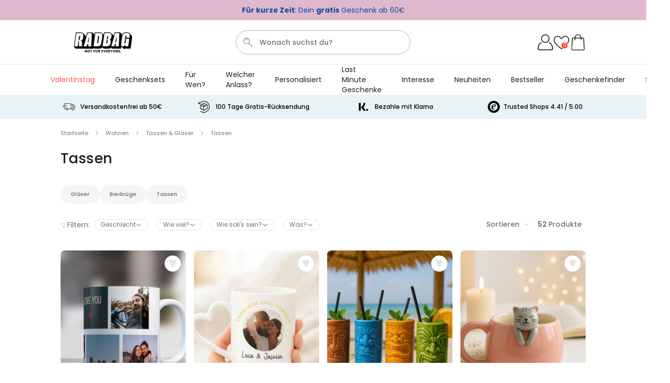

--- FILE ---
content_type: text/html; charset=UTF-8
request_url: https://www.radbag.at/tassen
body_size: 100347
content:
 <!doctype html><html lang="de"><head ><meta charset="utf-8"/><script type="text/javascript">(window.NREUM||(NREUM={})).init={ajax:{deny_list:["bam.nr-data.net"]},feature_flags:["soft_nav"]};(window.NREUM||(NREUM={})).loader_config={licenseKey:"e3293f3f43",applicationID:"383678063",browserID:"383681175"};;/*! For license information please see nr-loader-rum-1.308.0.min.js.LICENSE.txt */
(()=>{var e,t,r={163:(e,t,r)=>{"use strict";r.d(t,{j:()=>E});var n=r(384),i=r(1741);var a=r(2555);r(860).K7.genericEvents;const s="experimental.resources",o="register",c=e=>{if(!e||"string"!=typeof e)return!1;try{document.createDocumentFragment().querySelector(e)}catch{return!1}return!0};var d=r(2614),u=r(944),l=r(8122);const f="[data-nr-mask]",g=e=>(0,l.a)(e,(()=>{const e={feature_flags:[],experimental:{allow_registered_children:!1,resources:!1},mask_selector:"*",block_selector:"[data-nr-block]",mask_input_options:{color:!1,date:!1,"datetime-local":!1,email:!1,month:!1,number:!1,range:!1,search:!1,tel:!1,text:!1,time:!1,url:!1,week:!1,textarea:!1,select:!1,password:!0}};return{ajax:{deny_list:void 0,block_internal:!0,enabled:!0,autoStart:!0},api:{get allow_registered_children(){return e.feature_flags.includes(o)||e.experimental.allow_registered_children},set allow_registered_children(t){e.experimental.allow_registered_children=t},duplicate_registered_data:!1},browser_consent_mode:{enabled:!1},distributed_tracing:{enabled:void 0,exclude_newrelic_header:void 0,cors_use_newrelic_header:void 0,cors_use_tracecontext_headers:void 0,allowed_origins:void 0},get feature_flags(){return e.feature_flags},set feature_flags(t){e.feature_flags=t},generic_events:{enabled:!0,autoStart:!0},harvest:{interval:30},jserrors:{enabled:!0,autoStart:!0},logging:{enabled:!0,autoStart:!0},metrics:{enabled:!0,autoStart:!0},obfuscate:void 0,page_action:{enabled:!0},page_view_event:{enabled:!0,autoStart:!0},page_view_timing:{enabled:!0,autoStart:!0},performance:{capture_marks:!1,capture_measures:!1,capture_detail:!0,resources:{get enabled(){return e.feature_flags.includes(s)||e.experimental.resources},set enabled(t){e.experimental.resources=t},asset_types:[],first_party_domains:[],ignore_newrelic:!0}},privacy:{cookies_enabled:!0},proxy:{assets:void 0,beacon:void 0},session:{expiresMs:d.wk,inactiveMs:d.BB},session_replay:{autoStart:!0,enabled:!1,preload:!1,sampling_rate:10,error_sampling_rate:100,collect_fonts:!1,inline_images:!1,fix_stylesheets:!0,mask_all_inputs:!0,get mask_text_selector(){return e.mask_selector},set mask_text_selector(t){c(t)?e.mask_selector="".concat(t,",").concat(f):""===t||null===t?e.mask_selector=f:(0,u.R)(5,t)},get block_class(){return"nr-block"},get ignore_class(){return"nr-ignore"},get mask_text_class(){return"nr-mask"},get block_selector(){return e.block_selector},set block_selector(t){c(t)?e.block_selector+=",".concat(t):""!==t&&(0,u.R)(6,t)},get mask_input_options(){return e.mask_input_options},set mask_input_options(t){t&&"object"==typeof t?e.mask_input_options={...t,password:!0}:(0,u.R)(7,t)}},session_trace:{enabled:!0,autoStart:!0},soft_navigations:{enabled:!0,autoStart:!0},spa:{enabled:!0,autoStart:!0},ssl:void 0,user_actions:{enabled:!0,elementAttributes:["id","className","tagName","type"]}}})());var p=r(6154),m=r(9324);let h=0;const v={buildEnv:m.F3,distMethod:m.Xs,version:m.xv,originTime:p.WN},b={consented:!1},y={appMetadata:{},get consented(){return this.session?.state?.consent||b.consented},set consented(e){b.consented=e},customTransaction:void 0,denyList:void 0,disabled:!1,harvester:void 0,isolatedBacklog:!1,isRecording:!1,loaderType:void 0,maxBytes:3e4,obfuscator:void 0,onerror:void 0,ptid:void 0,releaseIds:{},session:void 0,timeKeeper:void 0,registeredEntities:[],jsAttributesMetadata:{bytes:0},get harvestCount(){return++h}},_=e=>{const t=(0,l.a)(e,y),r=Object.keys(v).reduce((e,t)=>(e[t]={value:v[t],writable:!1,configurable:!0,enumerable:!0},e),{});return Object.defineProperties(t,r)};var w=r(5701);const x=e=>{const t=e.startsWith("http");e+="/",r.p=t?e:"https://"+e};var R=r(7836),k=r(3241);const A={accountID:void 0,trustKey:void 0,agentID:void 0,licenseKey:void 0,applicationID:void 0,xpid:void 0},S=e=>(0,l.a)(e,A),T=new Set;function E(e,t={},r,s){let{init:o,info:c,loader_config:d,runtime:u={},exposed:l=!0}=t;if(!c){const e=(0,n.pV)();o=e.init,c=e.info,d=e.loader_config}e.init=g(o||{}),e.loader_config=S(d||{}),c.jsAttributes??={},p.bv&&(c.jsAttributes.isWorker=!0),e.info=(0,a.D)(c);const f=e.init,m=[c.beacon,c.errorBeacon];T.has(e.agentIdentifier)||(f.proxy.assets&&(x(f.proxy.assets),m.push(f.proxy.assets)),f.proxy.beacon&&m.push(f.proxy.beacon),e.beacons=[...m],function(e){const t=(0,n.pV)();Object.getOwnPropertyNames(i.W.prototype).forEach(r=>{const n=i.W.prototype[r];if("function"!=typeof n||"constructor"===n)return;let a=t[r];e[r]&&!1!==e.exposed&&"micro-agent"!==e.runtime?.loaderType&&(t[r]=(...t)=>{const n=e[r](...t);return a?a(...t):n})})}(e),(0,n.US)("activatedFeatures",w.B)),u.denyList=[...f.ajax.deny_list||[],...f.ajax.block_internal?m:[]],u.ptid=e.agentIdentifier,u.loaderType=r,e.runtime=_(u),T.has(e.agentIdentifier)||(e.ee=R.ee.get(e.agentIdentifier),e.exposed=l,(0,k.W)({agentIdentifier:e.agentIdentifier,drained:!!w.B?.[e.agentIdentifier],type:"lifecycle",name:"initialize",feature:void 0,data:e.config})),T.add(e.agentIdentifier)}},384:(e,t,r)=>{"use strict";r.d(t,{NT:()=>s,US:()=>u,Zm:()=>o,bQ:()=>d,dV:()=>c,pV:()=>l});var n=r(6154),i=r(1863),a=r(1910);const s={beacon:"bam.nr-data.net",errorBeacon:"bam.nr-data.net"};function o(){return n.gm.NREUM||(n.gm.NREUM={}),void 0===n.gm.newrelic&&(n.gm.newrelic=n.gm.NREUM),n.gm.NREUM}function c(){let e=o();return e.o||(e.o={ST:n.gm.setTimeout,SI:n.gm.setImmediate||n.gm.setInterval,CT:n.gm.clearTimeout,XHR:n.gm.XMLHttpRequest,REQ:n.gm.Request,EV:n.gm.Event,PR:n.gm.Promise,MO:n.gm.MutationObserver,FETCH:n.gm.fetch,WS:n.gm.WebSocket},(0,a.i)(...Object.values(e.o))),e}function d(e,t){let r=o();r.initializedAgents??={},t.initializedAt={ms:(0,i.t)(),date:new Date},r.initializedAgents[e]=t}function u(e,t){o()[e]=t}function l(){return function(){let e=o();const t=e.info||{};e.info={beacon:s.beacon,errorBeacon:s.errorBeacon,...t}}(),function(){let e=o();const t=e.init||{};e.init={...t}}(),c(),function(){let e=o();const t=e.loader_config||{};e.loader_config={...t}}(),o()}},782:(e,t,r)=>{"use strict";r.d(t,{T:()=>n});const n=r(860).K7.pageViewTiming},860:(e,t,r)=>{"use strict";r.d(t,{$J:()=>u,K7:()=>c,P3:()=>d,XX:()=>i,Yy:()=>o,df:()=>a,qY:()=>n,v4:()=>s});const n="events",i="jserrors",a="browser/blobs",s="rum",o="browser/logs",c={ajax:"ajax",genericEvents:"generic_events",jserrors:i,logging:"logging",metrics:"metrics",pageAction:"page_action",pageViewEvent:"page_view_event",pageViewTiming:"page_view_timing",sessionReplay:"session_replay",sessionTrace:"session_trace",softNav:"soft_navigations",spa:"spa"},d={[c.pageViewEvent]:1,[c.pageViewTiming]:2,[c.metrics]:3,[c.jserrors]:4,[c.spa]:5,[c.ajax]:6,[c.sessionTrace]:7,[c.softNav]:8,[c.sessionReplay]:9,[c.logging]:10,[c.genericEvents]:11},u={[c.pageViewEvent]:s,[c.pageViewTiming]:n,[c.ajax]:n,[c.spa]:n,[c.softNav]:n,[c.metrics]:i,[c.jserrors]:i,[c.sessionTrace]:a,[c.sessionReplay]:a,[c.logging]:o,[c.genericEvents]:"ins"}},944:(e,t,r)=>{"use strict";r.d(t,{R:()=>i});var n=r(3241);function i(e,t){"function"==typeof console.debug&&(console.debug("New Relic Warning: https://github.com/newrelic/newrelic-browser-agent/blob/main/docs/warning-codes.md#".concat(e),t),(0,n.W)({agentIdentifier:null,drained:null,type:"data",name:"warn",feature:"warn",data:{code:e,secondary:t}}))}},1687:(e,t,r)=>{"use strict";r.d(t,{Ak:()=>d,Ze:()=>f,x3:()=>u});var n=r(3241),i=r(7836),a=r(3606),s=r(860),o=r(2646);const c={};function d(e,t){const r={staged:!1,priority:s.P3[t]||0};l(e),c[e].get(t)||c[e].set(t,r)}function u(e,t){e&&c[e]&&(c[e].get(t)&&c[e].delete(t),p(e,t,!1),c[e].size&&g(e))}function l(e){if(!e)throw new Error("agentIdentifier required");c[e]||(c[e]=new Map)}function f(e="",t="feature",r=!1){if(l(e),!e||!c[e].get(t)||r)return p(e,t);c[e].get(t).staged=!0,g(e)}function g(e){const t=Array.from(c[e]);t.every(([e,t])=>t.staged)&&(t.sort((e,t)=>e[1].priority-t[1].priority),t.forEach(([t])=>{c[e].delete(t),p(e,t)}))}function p(e,t,r=!0){const s=e?i.ee.get(e):i.ee,c=a.i.handlers;if(!s.aborted&&s.backlog&&c){if((0,n.W)({agentIdentifier:e,type:"lifecycle",name:"drain",feature:t}),r){const e=s.backlog[t],r=c[t];if(r){for(let t=0;e&&t<e.length;++t)m(e[t],r);Object.entries(r).forEach(([e,t])=>{Object.values(t||{}).forEach(t=>{t[0]?.on&&t[0]?.context()instanceof o.y&&t[0].on(e,t[1])})})}}s.isolatedBacklog||delete c[t],s.backlog[t]=null,s.emit("drain-"+t,[])}}function m(e,t){var r=e[1];Object.values(t[r]||{}).forEach(t=>{var r=e[0];if(t[0]===r){var n=t[1],i=e[3],a=e[2];n.apply(i,a)}})}},1738:(e,t,r)=>{"use strict";r.d(t,{U:()=>g,Y:()=>f});var n=r(3241),i=r(9908),a=r(1863),s=r(944),o=r(5701),c=r(3969),d=r(8362),u=r(860),l=r(4261);function f(e,t,r,a){const f=a||r;!f||f[e]&&f[e]!==d.d.prototype[e]||(f[e]=function(){(0,i.p)(c.xV,["API/"+e+"/called"],void 0,u.K7.metrics,r.ee),(0,n.W)({agentIdentifier:r.agentIdentifier,drained:!!o.B?.[r.agentIdentifier],type:"data",name:"api",feature:l.Pl+e,data:{}});try{return t.apply(this,arguments)}catch(e){(0,s.R)(23,e)}})}function g(e,t,r,n,s){const o=e.info;null===r?delete o.jsAttributes[t]:o.jsAttributes[t]=r,(s||null===r)&&(0,i.p)(l.Pl+n,[(0,a.t)(),t,r],void 0,"session",e.ee)}},1741:(e,t,r)=>{"use strict";r.d(t,{W:()=>a});var n=r(944),i=r(4261);class a{#e(e,...t){if(this[e]!==a.prototype[e])return this[e](...t);(0,n.R)(35,e)}addPageAction(e,t){return this.#e(i.hG,e,t)}register(e){return this.#e(i.eY,e)}recordCustomEvent(e,t){return this.#e(i.fF,e,t)}setPageViewName(e,t){return this.#e(i.Fw,e,t)}setCustomAttribute(e,t,r){return this.#e(i.cD,e,t,r)}noticeError(e,t){return this.#e(i.o5,e,t)}setUserId(e,t=!1){return this.#e(i.Dl,e,t)}setApplicationVersion(e){return this.#e(i.nb,e)}setErrorHandler(e){return this.#e(i.bt,e)}addRelease(e,t){return this.#e(i.k6,e,t)}log(e,t){return this.#e(i.$9,e,t)}start(){return this.#e(i.d3)}finished(e){return this.#e(i.BL,e)}recordReplay(){return this.#e(i.CH)}pauseReplay(){return this.#e(i.Tb)}addToTrace(e){return this.#e(i.U2,e)}setCurrentRouteName(e){return this.#e(i.PA,e)}interaction(e){return this.#e(i.dT,e)}wrapLogger(e,t,r){return this.#e(i.Wb,e,t,r)}measure(e,t){return this.#e(i.V1,e,t)}consent(e){return this.#e(i.Pv,e)}}},1863:(e,t,r)=>{"use strict";function n(){return Math.floor(performance.now())}r.d(t,{t:()=>n})},1910:(e,t,r)=>{"use strict";r.d(t,{i:()=>a});var n=r(944);const i=new Map;function a(...e){return e.every(e=>{if(i.has(e))return i.get(e);const t="function"==typeof e?e.toString():"",r=t.includes("[native code]"),a=t.includes("nrWrapper");return r||a||(0,n.R)(64,e?.name||t),i.set(e,r),r})}},2555:(e,t,r)=>{"use strict";r.d(t,{D:()=>o,f:()=>s});var n=r(384),i=r(8122);const a={beacon:n.NT.beacon,errorBeacon:n.NT.errorBeacon,licenseKey:void 0,applicationID:void 0,sa:void 0,queueTime:void 0,applicationTime:void 0,ttGuid:void 0,user:void 0,account:void 0,product:void 0,extra:void 0,jsAttributes:{},userAttributes:void 0,atts:void 0,transactionName:void 0,tNamePlain:void 0};function s(e){try{return!!e.licenseKey&&!!e.errorBeacon&&!!e.applicationID}catch(e){return!1}}const o=e=>(0,i.a)(e,a)},2614:(e,t,r)=>{"use strict";r.d(t,{BB:()=>s,H3:()=>n,g:()=>d,iL:()=>c,tS:()=>o,uh:()=>i,wk:()=>a});const n="NRBA",i="SESSION",a=144e5,s=18e5,o={STARTED:"session-started",PAUSE:"session-pause",RESET:"session-reset",RESUME:"session-resume",UPDATE:"session-update"},c={SAME_TAB:"same-tab",CROSS_TAB:"cross-tab"},d={OFF:0,FULL:1,ERROR:2}},2646:(e,t,r)=>{"use strict";r.d(t,{y:()=>n});class n{constructor(e){this.contextId=e}}},2843:(e,t,r)=>{"use strict";r.d(t,{G:()=>a,u:()=>i});var n=r(3878);function i(e,t=!1,r,i){(0,n.DD)("visibilitychange",function(){if(t)return void("hidden"===document.visibilityState&&e());e(document.visibilityState)},r,i)}function a(e,t,r){(0,n.sp)("pagehide",e,t,r)}},3241:(e,t,r)=>{"use strict";r.d(t,{W:()=>a});var n=r(6154);const i="newrelic";function a(e={}){try{n.gm.dispatchEvent(new CustomEvent(i,{detail:e}))}catch(e){}}},3606:(e,t,r)=>{"use strict";r.d(t,{i:()=>a});var n=r(9908);a.on=s;var i=a.handlers={};function a(e,t,r,a){s(a||n.d,i,e,t,r)}function s(e,t,r,i,a){a||(a="feature"),e||(e=n.d);var s=t[a]=t[a]||{};(s[r]=s[r]||[]).push([e,i])}},3878:(e,t,r)=>{"use strict";function n(e,t){return{capture:e,passive:!1,signal:t}}function i(e,t,r=!1,i){window.addEventListener(e,t,n(r,i))}function a(e,t,r=!1,i){document.addEventListener(e,t,n(r,i))}r.d(t,{DD:()=>a,jT:()=>n,sp:()=>i})},3969:(e,t,r)=>{"use strict";r.d(t,{TZ:()=>n,XG:()=>o,rs:()=>i,xV:()=>s,z_:()=>a});const n=r(860).K7.metrics,i="sm",a="cm",s="storeSupportabilityMetrics",o="storeEventMetrics"},4234:(e,t,r)=>{"use strict";r.d(t,{W:()=>a});var n=r(7836),i=r(1687);class a{constructor(e,t){this.agentIdentifier=e,this.ee=n.ee.get(e),this.featureName=t,this.blocked=!1}deregisterDrain(){(0,i.x3)(this.agentIdentifier,this.featureName)}}},4261:(e,t,r)=>{"use strict";r.d(t,{$9:()=>d,BL:()=>o,CH:()=>g,Dl:()=>_,Fw:()=>y,PA:()=>h,Pl:()=>n,Pv:()=>k,Tb:()=>l,U2:()=>a,V1:()=>R,Wb:()=>x,bt:()=>b,cD:()=>v,d3:()=>w,dT:()=>c,eY:()=>p,fF:()=>f,hG:()=>i,k6:()=>s,nb:()=>m,o5:()=>u});const n="api-",i="addPageAction",a="addToTrace",s="addRelease",o="finished",c="interaction",d="log",u="noticeError",l="pauseReplay",f="recordCustomEvent",g="recordReplay",p="register",m="setApplicationVersion",h="setCurrentRouteName",v="setCustomAttribute",b="setErrorHandler",y="setPageViewName",_="setUserId",w="start",x="wrapLogger",R="measure",k="consent"},5289:(e,t,r)=>{"use strict";r.d(t,{GG:()=>s,Qr:()=>c,sB:()=>o});var n=r(3878),i=r(6389);function a(){return"undefined"==typeof document||"complete"===document.readyState}function s(e,t){if(a())return e();const r=(0,i.J)(e),s=setInterval(()=>{a()&&(clearInterval(s),r())},500);(0,n.sp)("load",r,t)}function o(e){if(a())return e();(0,n.DD)("DOMContentLoaded",e)}function c(e){if(a())return e();(0,n.sp)("popstate",e)}},5607:(e,t,r)=>{"use strict";r.d(t,{W:()=>n});const n=(0,r(9566).bz)()},5701:(e,t,r)=>{"use strict";r.d(t,{B:()=>a,t:()=>s});var n=r(3241);const i=new Set,a={};function s(e,t){const r=t.agentIdentifier;a[r]??={},e&&"object"==typeof e&&(i.has(r)||(t.ee.emit("rumresp",[e]),a[r]=e,i.add(r),(0,n.W)({agentIdentifier:r,loaded:!0,drained:!0,type:"lifecycle",name:"load",feature:void 0,data:e})))}},6154:(e,t,r)=>{"use strict";r.d(t,{OF:()=>c,RI:()=>i,WN:()=>u,bv:()=>a,eN:()=>l,gm:()=>s,mw:()=>o,sb:()=>d});var n=r(1863);const i="undefined"!=typeof window&&!!window.document,a="undefined"!=typeof WorkerGlobalScope&&("undefined"!=typeof self&&self instanceof WorkerGlobalScope&&self.navigator instanceof WorkerNavigator||"undefined"!=typeof globalThis&&globalThis instanceof WorkerGlobalScope&&globalThis.navigator instanceof WorkerNavigator),s=i?window:"undefined"!=typeof WorkerGlobalScope&&("undefined"!=typeof self&&self instanceof WorkerGlobalScope&&self||"undefined"!=typeof globalThis&&globalThis instanceof WorkerGlobalScope&&globalThis),o=Boolean("hidden"===s?.document?.visibilityState),c=/iPad|iPhone|iPod/.test(s.navigator?.userAgent),d=c&&"undefined"==typeof SharedWorker,u=((()=>{const e=s.navigator?.userAgent?.match(/Firefox[/\s](\d+\.\d+)/);Array.isArray(e)&&e.length>=2&&e[1]})(),Date.now()-(0,n.t)()),l=()=>"undefined"!=typeof PerformanceNavigationTiming&&s?.performance?.getEntriesByType("navigation")?.[0]?.responseStart},6389:(e,t,r)=>{"use strict";function n(e,t=500,r={}){const n=r?.leading||!1;let i;return(...r)=>{n&&void 0===i&&(e.apply(this,r),i=setTimeout(()=>{i=clearTimeout(i)},t)),n||(clearTimeout(i),i=setTimeout(()=>{e.apply(this,r)},t))}}function i(e){let t=!1;return(...r)=>{t||(t=!0,e.apply(this,r))}}r.d(t,{J:()=>i,s:()=>n})},6630:(e,t,r)=>{"use strict";r.d(t,{T:()=>n});const n=r(860).K7.pageViewEvent},7699:(e,t,r)=>{"use strict";r.d(t,{It:()=>a,KC:()=>o,No:()=>i,qh:()=>s});var n=r(860);const i=16e3,a=1e6,s="SESSION_ERROR",o={[n.K7.logging]:!0,[n.K7.genericEvents]:!1,[n.K7.jserrors]:!1,[n.K7.ajax]:!1}},7836:(e,t,r)=>{"use strict";r.d(t,{P:()=>o,ee:()=>c});var n=r(384),i=r(8990),a=r(2646),s=r(5607);const o="nr@context:".concat(s.W),c=function e(t,r){var n={},s={},u={},l=!1;try{l=16===r.length&&d.initializedAgents?.[r]?.runtime.isolatedBacklog}catch(e){}var f={on:p,addEventListener:p,removeEventListener:function(e,t){var r=n[e];if(!r)return;for(var i=0;i<r.length;i++)r[i]===t&&r.splice(i,1)},emit:function(e,r,n,i,a){!1!==a&&(a=!0);if(c.aborted&&!i)return;t&&a&&t.emit(e,r,n);var o=g(n);m(e).forEach(e=>{e.apply(o,r)});var d=v()[s[e]];d&&d.push([f,e,r,o]);return o},get:h,listeners:m,context:g,buffer:function(e,t){const r=v();if(t=t||"feature",f.aborted)return;Object.entries(e||{}).forEach(([e,n])=>{s[n]=t,t in r||(r[t]=[])})},abort:function(){f._aborted=!0,Object.keys(f.backlog).forEach(e=>{delete f.backlog[e]})},isBuffering:function(e){return!!v()[s[e]]},debugId:r,backlog:l?{}:t&&"object"==typeof t.backlog?t.backlog:{},isolatedBacklog:l};return Object.defineProperty(f,"aborted",{get:()=>{let e=f._aborted||!1;return e||(t&&(e=t.aborted),e)}}),f;function g(e){return e&&e instanceof a.y?e:e?(0,i.I)(e,o,()=>new a.y(o)):new a.y(o)}function p(e,t){n[e]=m(e).concat(t)}function m(e){return n[e]||[]}function h(t){return u[t]=u[t]||e(f,t)}function v(){return f.backlog}}(void 0,"globalEE"),d=(0,n.Zm)();d.ee||(d.ee=c)},8122:(e,t,r)=>{"use strict";r.d(t,{a:()=>i});var n=r(944);function i(e,t){try{if(!e||"object"!=typeof e)return(0,n.R)(3);if(!t||"object"!=typeof t)return(0,n.R)(4);const r=Object.create(Object.getPrototypeOf(t),Object.getOwnPropertyDescriptors(t)),a=0===Object.keys(r).length?e:r;for(let s in a)if(void 0!==e[s])try{if(null===e[s]){r[s]=null;continue}Array.isArray(e[s])&&Array.isArray(t[s])?r[s]=Array.from(new Set([...e[s],...t[s]])):"object"==typeof e[s]&&"object"==typeof t[s]?r[s]=i(e[s],t[s]):r[s]=e[s]}catch(e){r[s]||(0,n.R)(1,e)}return r}catch(e){(0,n.R)(2,e)}}},8362:(e,t,r)=>{"use strict";r.d(t,{d:()=>a});var n=r(9566),i=r(1741);class a extends i.W{agentIdentifier=(0,n.LA)(16)}},8374:(e,t,r)=>{r.nc=(()=>{try{return document?.currentScript?.nonce}catch(e){}return""})()},8990:(e,t,r)=>{"use strict";r.d(t,{I:()=>i});var n=Object.prototype.hasOwnProperty;function i(e,t,r){if(n.call(e,t))return e[t];var i=r();if(Object.defineProperty&&Object.keys)try{return Object.defineProperty(e,t,{value:i,writable:!0,enumerable:!1}),i}catch(e){}return e[t]=i,i}},9324:(e,t,r)=>{"use strict";r.d(t,{F3:()=>i,Xs:()=>a,xv:()=>n});const n="1.308.0",i="PROD",a="CDN"},9566:(e,t,r)=>{"use strict";r.d(t,{LA:()=>o,bz:()=>s});var n=r(6154);const i="xxxxxxxx-xxxx-4xxx-yxxx-xxxxxxxxxxxx";function a(e,t){return e?15&e[t]:16*Math.random()|0}function s(){const e=n.gm?.crypto||n.gm?.msCrypto;let t,r=0;return e&&e.getRandomValues&&(t=e.getRandomValues(new Uint8Array(30))),i.split("").map(e=>"x"===e?a(t,r++).toString(16):"y"===e?(3&a()|8).toString(16):e).join("")}function o(e){const t=n.gm?.crypto||n.gm?.msCrypto;let r,i=0;t&&t.getRandomValues&&(r=t.getRandomValues(new Uint8Array(e)));const s=[];for(var o=0;o<e;o++)s.push(a(r,i++).toString(16));return s.join("")}},9908:(e,t,r)=>{"use strict";r.d(t,{d:()=>n,p:()=>i});var n=r(7836).ee.get("handle");function i(e,t,r,i,a){a?(a.buffer([e],i),a.emit(e,t,r)):(n.buffer([e],i),n.emit(e,t,r))}}},n={};function i(e){var t=n[e];if(void 0!==t)return t.exports;var a=n[e]={exports:{}};return r[e](a,a.exports,i),a.exports}i.m=r,i.d=(e,t)=>{for(var r in t)i.o(t,r)&&!i.o(e,r)&&Object.defineProperty(e,r,{enumerable:!0,get:t[r]})},i.f={},i.e=e=>Promise.all(Object.keys(i.f).reduce((t,r)=>(i.f[r](e,t),t),[])),i.u=e=>"nr-rum-1.308.0.min.js",i.o=(e,t)=>Object.prototype.hasOwnProperty.call(e,t),e={},t="NRBA-1.308.0.PROD:",i.l=(r,n,a,s)=>{if(e[r])e[r].push(n);else{var o,c;if(void 0!==a)for(var d=document.getElementsByTagName("script"),u=0;u<d.length;u++){var l=d[u];if(l.getAttribute("src")==r||l.getAttribute("data-webpack")==t+a){o=l;break}}if(!o){c=!0;var f={296:"sha512-+MIMDsOcckGXa1EdWHqFNv7P+JUkd5kQwCBr3KE6uCvnsBNUrdSt4a/3/L4j4TxtnaMNjHpza2/erNQbpacJQA=="};(o=document.createElement("script")).charset="utf-8",i.nc&&o.setAttribute("nonce",i.nc),o.setAttribute("data-webpack",t+a),o.src=r,0!==o.src.indexOf(window.location.origin+"/")&&(o.crossOrigin="anonymous"),f[s]&&(o.integrity=f[s])}e[r]=[n];var g=(t,n)=>{o.onerror=o.onload=null,clearTimeout(p);var i=e[r];if(delete e[r],o.parentNode&&o.parentNode.removeChild(o),i&&i.forEach(e=>e(n)),t)return t(n)},p=setTimeout(g.bind(null,void 0,{type:"timeout",target:o}),12e4);o.onerror=g.bind(null,o.onerror),o.onload=g.bind(null,o.onload),c&&document.head.appendChild(o)}},i.r=e=>{"undefined"!=typeof Symbol&&Symbol.toStringTag&&Object.defineProperty(e,Symbol.toStringTag,{value:"Module"}),Object.defineProperty(e,"__esModule",{value:!0})},i.p="https://js-agent.newrelic.com/",(()=>{var e={374:0,840:0};i.f.j=(t,r)=>{var n=i.o(e,t)?e[t]:void 0;if(0!==n)if(n)r.push(n[2]);else{var a=new Promise((r,i)=>n=e[t]=[r,i]);r.push(n[2]=a);var s=i.p+i.u(t),o=new Error;i.l(s,r=>{if(i.o(e,t)&&(0!==(n=e[t])&&(e[t]=void 0),n)){var a=r&&("load"===r.type?"missing":r.type),s=r&&r.target&&r.target.src;o.message="Loading chunk "+t+" failed: ("+a+": "+s+")",o.name="ChunkLoadError",o.type=a,o.request=s,n[1](o)}},"chunk-"+t,t)}};var t=(t,r)=>{var n,a,[s,o,c]=r,d=0;if(s.some(t=>0!==e[t])){for(n in o)i.o(o,n)&&(i.m[n]=o[n]);if(c)c(i)}for(t&&t(r);d<s.length;d++)a=s[d],i.o(e,a)&&e[a]&&e[a][0](),e[a]=0},r=self["webpackChunk:NRBA-1.308.0.PROD"]=self["webpackChunk:NRBA-1.308.0.PROD"]||[];r.forEach(t.bind(null,0)),r.push=t.bind(null,r.push.bind(r))})(),(()=>{"use strict";i(8374);var e=i(8362),t=i(860);const r=Object.values(t.K7);var n=i(163);var a=i(9908),s=i(1863),o=i(4261),c=i(1738);var d=i(1687),u=i(4234),l=i(5289),f=i(6154),g=i(944),p=i(384);const m=e=>f.RI&&!0===e?.privacy.cookies_enabled;function h(e){return!!(0,p.dV)().o.MO&&m(e)&&!0===e?.session_trace.enabled}var v=i(6389),b=i(7699);class y extends u.W{constructor(e,t){super(e.agentIdentifier,t),this.agentRef=e,this.abortHandler=void 0,this.featAggregate=void 0,this.loadedSuccessfully=void 0,this.onAggregateImported=new Promise(e=>{this.loadedSuccessfully=e}),this.deferred=Promise.resolve(),!1===e.init[this.featureName].autoStart?this.deferred=new Promise((t,r)=>{this.ee.on("manual-start-all",(0,v.J)(()=>{(0,d.Ak)(e.agentIdentifier,this.featureName),t()}))}):(0,d.Ak)(e.agentIdentifier,t)}importAggregator(e,t,r={}){if(this.featAggregate)return;const n=async()=>{let n;await this.deferred;try{if(m(e.init)){const{setupAgentSession:t}=await i.e(296).then(i.bind(i,3305));n=t(e)}}catch(e){(0,g.R)(20,e),this.ee.emit("internal-error",[e]),(0,a.p)(b.qh,[e],void 0,this.featureName,this.ee)}try{if(!this.#t(this.featureName,n,e.init))return(0,d.Ze)(this.agentIdentifier,this.featureName),void this.loadedSuccessfully(!1);const{Aggregate:i}=await t();this.featAggregate=new i(e,r),e.runtime.harvester.initializedAggregates.push(this.featAggregate),this.loadedSuccessfully(!0)}catch(e){(0,g.R)(34,e),this.abortHandler?.(),(0,d.Ze)(this.agentIdentifier,this.featureName,!0),this.loadedSuccessfully(!1),this.ee&&this.ee.abort()}};f.RI?(0,l.GG)(()=>n(),!0):n()}#t(e,r,n){if(this.blocked)return!1;switch(e){case t.K7.sessionReplay:return h(n)&&!!r;case t.K7.sessionTrace:return!!r;default:return!0}}}var _=i(6630),w=i(2614),x=i(3241);class R extends y{static featureName=_.T;constructor(e){var t;super(e,_.T),this.setupInspectionEvents(e.agentIdentifier),t=e,(0,c.Y)(o.Fw,function(e,r){"string"==typeof e&&("/"!==e.charAt(0)&&(e="/"+e),t.runtime.customTransaction=(r||"http://custom.transaction")+e,(0,a.p)(o.Pl+o.Fw,[(0,s.t)()],void 0,void 0,t.ee))},t),this.importAggregator(e,()=>i.e(296).then(i.bind(i,3943)))}setupInspectionEvents(e){const t=(t,r)=>{t&&(0,x.W)({agentIdentifier:e,timeStamp:t.timeStamp,loaded:"complete"===t.target.readyState,type:"window",name:r,data:t.target.location+""})};(0,l.sB)(e=>{t(e,"DOMContentLoaded")}),(0,l.GG)(e=>{t(e,"load")}),(0,l.Qr)(e=>{t(e,"navigate")}),this.ee.on(w.tS.UPDATE,(t,r)=>{(0,x.W)({agentIdentifier:e,type:"lifecycle",name:"session",data:r})})}}class k extends e.d{constructor(e){var t;(super(),f.gm)?(this.features={},(0,p.bQ)(this.agentIdentifier,this),this.desiredFeatures=new Set(e.features||[]),this.desiredFeatures.add(R),(0,n.j)(this,e,e.loaderType||"agent"),t=this,(0,c.Y)(o.cD,function(e,r,n=!1){if("string"==typeof e){if(["string","number","boolean"].includes(typeof r)||null===r)return(0,c.U)(t,e,r,o.cD,n);(0,g.R)(40,typeof r)}else(0,g.R)(39,typeof e)},t),function(e){(0,c.Y)(o.Dl,function(t,r=!1){if("string"!=typeof t&&null!==t)return void(0,g.R)(41,typeof t);const n=e.info.jsAttributes["enduser.id"];r&&null!=n&&n!==t?(0,a.p)(o.Pl+"setUserIdAndResetSession",[t],void 0,"session",e.ee):(0,c.U)(e,"enduser.id",t,o.Dl,!0)},e)}(this),function(e){(0,c.Y)(o.nb,function(t){if("string"==typeof t||null===t)return(0,c.U)(e,"application.version",t,o.nb,!1);(0,g.R)(42,typeof t)},e)}(this),function(e){(0,c.Y)(o.d3,function(){e.ee.emit("manual-start-all")},e)}(this),function(e){(0,c.Y)(o.Pv,function(t=!0){if("boolean"==typeof t){if((0,a.p)(o.Pl+o.Pv,[t],void 0,"session",e.ee),e.runtime.consented=t,t){const t=e.features.page_view_event;t.onAggregateImported.then(e=>{const r=t.featAggregate;e&&!r.sentRum&&r.sendRum()})}}else(0,g.R)(65,typeof t)},e)}(this),this.run()):(0,g.R)(21)}get config(){return{info:this.info,init:this.init,loader_config:this.loader_config,runtime:this.runtime}}get api(){return this}run(){try{const e=function(e){const t={};return r.forEach(r=>{t[r]=!!e[r]?.enabled}),t}(this.init),n=[...this.desiredFeatures];n.sort((e,r)=>t.P3[e.featureName]-t.P3[r.featureName]),n.forEach(r=>{if(!e[r.featureName]&&r.featureName!==t.K7.pageViewEvent)return;if(r.featureName===t.K7.spa)return void(0,g.R)(67);const n=function(e){switch(e){case t.K7.ajax:return[t.K7.jserrors];case t.K7.sessionTrace:return[t.K7.ajax,t.K7.pageViewEvent];case t.K7.sessionReplay:return[t.K7.sessionTrace];case t.K7.pageViewTiming:return[t.K7.pageViewEvent];default:return[]}}(r.featureName).filter(e=>!(e in this.features));n.length>0&&(0,g.R)(36,{targetFeature:r.featureName,missingDependencies:n}),this.features[r.featureName]=new r(this)})}catch(e){(0,g.R)(22,e);for(const e in this.features)this.features[e].abortHandler?.();const t=(0,p.Zm)();delete t.initializedAgents[this.agentIdentifier]?.features,delete this.sharedAggregator;return t.ee.get(this.agentIdentifier).abort(),!1}}}var A=i(2843),S=i(782);class T extends y{static featureName=S.T;constructor(e){super(e,S.T),f.RI&&((0,A.u)(()=>(0,a.p)("docHidden",[(0,s.t)()],void 0,S.T,this.ee),!0),(0,A.G)(()=>(0,a.p)("winPagehide",[(0,s.t)()],void 0,S.T,this.ee)),this.importAggregator(e,()=>i.e(296).then(i.bind(i,2117))))}}var E=i(3969);class I extends y{static featureName=E.TZ;constructor(e){super(e,E.TZ),f.RI&&document.addEventListener("securitypolicyviolation",e=>{(0,a.p)(E.xV,["Generic/CSPViolation/Detected"],void 0,this.featureName,this.ee)}),this.importAggregator(e,()=>i.e(296).then(i.bind(i,9623)))}}new k({features:[R,T,I],loaderType:"lite"})})()})();</script>
<meta name="title" content="Bewährtes Geschenk für Zuhause und Büro"/>
<meta name="description" content="Tassen für jeden Anlass ➤  Auf Wunsch auch personalisiert ✅ Große Auswahl ✅ Für Zuhause oder im Büro ✅ Schnelle Lieferung ✉"/>
<meta name="robots" content="INDEX,FOLLOW"/>
<meta name="viewport" content="width=device-width, initial-scale=1, maximum-scale=1"/>
<title>Bewährtes Geschenk für Zuhause und Büro</title>
<link  rel="stylesheet" type="text/css"  defer="defer" href="https://www.radbag.at/static/version1768461512/frontend/Radbag/hyva/de_DE/css/styles.css?tas=version20260115v1" />
<link  rel="stylesheet" type="text/css"  media="all" href="https://www.radbag.at/static/version1768461512/frontend/Radbag/hyva/de_DE/Algolia_AlgoliaSearch/css/grid.css?tas=version20260115v1" />
<link  rel="stylesheet" type="text/css"  media="all" href="https://www.radbag.at/static/version1768461512/frontend/Radbag/hyva/de_DE/Algolia_AlgoliaSearch/css/algolia-reset.css?tas=version20260115v1" />
<link  rel="stylesheet" type="text/css"  media="all" href="https://www.radbag.at/static/version1768461512/frontend/Radbag/hyva/de_DE/Algolia_AlgoliaSearch/css/recommend.css?tas=version20260115v1" />
<link  rel="canonical" href="https://www.radbag.de/tassen" />
<link  rel="icon" type="image/x-icon" href="https://www.radbag.at/media/favicon/stores/11/favicon-32x32_180x180_1.jpg" />
<link  rel="shortcut icon" type="image/x-icon" href="https://www.radbag.at/media/favicon/stores/11/favicon-32x32_180x180_1.jpg" />
<meta name="google-site-verification" content="4NhZdcip69kRA47f9xU3f31BP97HGvTmNE5Bxsha39s" />
<meta name="p:domain_verify" content="984144d46c25a612c703b2dae9f878bd"/>

<!-- Matomo Tag Manager -->
<script>
var _mtm = window._mtm = window._mtm || [];
_mtm.push({'mtm.startTime': (new Date().getTime()), 'event': 'mtm.Start'});
var d=document, g=d.createElement('script'), s=d.getElementsByTagName('script')[0];
g.async=true; g.src='https://upsidedown.radbag.de/scripts/matomo/js/container_Ur1O4uyn.js'; s.parentNode.insertBefore(g,s);
</script>
<!-- End Matomo Tag Manager -->

<script>
  window.dataLayer = window.dataLayer || [];
	
  window.gtag = function() { dataLayer.push(arguments); }

  window.gtag('consent', 'default', {
    ad_storage: 'granted',
    analytics_storage: 'granted',
    ad_user_data: 'granted',
    ad_personalization: 'granted',
    wait_for_update: 500
  });
</script>    <script>
    const firedEvents = JSON.parse(sessionStorage.getItem('__cvg_events_dedup') || '{}');
    const isDuplicateEvent = (eventData) => {
        if (eventData.triggered) return true;
        eventData.triggered = true;
        if (!eventData.eventID) return false;
        const key = `${eventData.eventName}::${eventData.eventID}`;
        if (firedEvents[key]) return true;
        firedEvents[key] = true;
        sessionStorage.setItem('__cvg_events_dedup', JSON.stringify(firedEvents));
        return false;
    };

    const processIdentify = function (sectionData) {
        const aliases = sectionData?.cvg_aliases;
        const profileProperties = sectionData?.cvg_profile_properties;
        if (aliases || profileProperties) {
            window.cvg({
                method: 'set',
                aliases,
                profileProperties
            })
        }
    }

    const processSection = (sectionData) => {
        processIdentify(sectionData);
        const cvgEvents = sectionData?.cvg_events || {};
        for (const eventId in cvgEvents) {
            const eventData = cvgEvents[eventId];
            if (!isDuplicateEvent(eventData)) window.cvg(eventData);
        }
    }

    window.addEventListener('private-content-loaded', function(event) {
        processSection(event.detail.data.cart);
        processSection(event.detail.data.customer);
    });</script><script type="text/x-magento-init">
    {"*":{"converge": {}}}</script> <script>    const publicToken = "TD2XsH";
    if (window !== window.parent) {
        // we are in an iframe
        window.cvg = (e) => {
            console.info('Skipping tracking a Converge event because the pixel is loaded in an iFrame:', e);
        }
    } else if (!publicToken) {
        window.cvg = (e) => {
            console.warn('Cannot track event because Converge public token is not set:', e);
        }
    } else {
        !function(){"use strict";!function(e,t,c,n,s,o,r){e.cvg||(s=e.cvg=function(){
        s.process?s.process.apply(s,arguments):s.queue.push(arguments)},s.queue=[],(o=
        t.createElement(c)).async=1,o.src="https://static.runconverge.com/pixels/"+publicToken+".js",
        (r=t.getElementsByTagName(c)[0]).parentNode.insertBefore(o,r))}(window,document,
        "script")}();
    }

    window.cvg||(cvg=function(){cvg.process?cvg.process.apply(cvg,arguments):cvg.queue.push(arguments)},cvg.queue=[]);
    window.cvg({ method: 'set', eventProperties: {"$magento_store_name":"Radbag.at","$magento_store_id":"11"} })
    window.cvg({ method: "track", eventName: "$page_load" });</script> <script type="text/javascript" >
    var eventNames = [
        "wheel",
        "touchstart",
        "mouseover",
        "scroll",
        "keydown"
    ];
    function addMultiEventListener(element, eventNames, listener) {
        for (var i=0, iLen=eventNames.length; i<iLen; i++) {
            element.addEventListener(eventNames[i], listener, true);
        }
    }
    function removeMultiEventListener(element, eventNames, listener) {
        for (var i=0, iLen=eventNames.length; i<iLen; i++) {
            element.removeEventListener(eventNames[i], listener, true);
        }
    }
    var isMtmLoaded = false;
    const loadMtmScript = () => {
        if (!isMtmLoaded){
            var _mtm = window._mtm = window._mtm || [];
            var mtmData;
            _mtm.push({'mtm.startTime': (new Date().getTime()), 'event': 'mtm.Start'});
            var d=document, g=d.createElement('script'), s=d.getElementsByTagName('script')[0];
            g.async=true;
            g.onload = () => {
                
                let product = [];
                if (typeof require !== 'undefined') {
                    products = document.querySelectorAll('.products [id^="product-item"]');
                } else {
                    products = document.querySelectorAll('.product-slider a.product, .products a.product');
                }
                if (products.length) {
                    products.forEach(function(product) {
                        product.addEventListener('click', function(event, s) {
                            const regex = /_(\d+)$/;
                            let productId = '';
                            if (product.id) {
                                const matches = product.id.match(regex);
                                if (matches.length) {
                                    productId = matches[1];
                                }
                            } else {
                                if (product.parentElement) {
                                    let parentElementNode = product.parentElement.nodeName.toLowerCase();
                                    if (parentElementNode == 'form') {
                                        productId = product.parentElement.querySelector('input[name="product"]').value;
                                    }
                                }
                            }
                            if (productId) {
                                const productData = window['JAJUMA_MATOMO_PRODUCT_DATA_ID_' + productId] || {};
                                productData.item_id = productId;
                                mtmData = {
                                    'event': 'click_product',
                                    'ecommerce': {
                                        'items': [productData]
                                    }
                                }
                                _mtm.push(mtmData);
                            }
                        })
                    })
                }
                
                                    const categoryData = {"breadcrumb":["Wohnen","Tassen & Gl\u00e4ser","Tassen"],"category_id":"1260","category_name":"Tassen","size":52,"page_path":"https:\/\/www.radbag.at\/tassen","page_title":null,"page_type":"category","virtual_page":""};
                    mtmData = {
                        'event': 'view_category',
                        'ecommerce': {
                            'items': [categoryData]
                        }
                    }
                    _mtm.push(mtmData);
                  if (typeof require !== 'undefined') {
                    require(['Magento_Customer/js/customer-data'], function(customerData) {
                        let sectionData = customerData.get('cart');
                        sectionData.subscribe(function (cartValue) {
                            if (cartValue.mtmUpdateCart) {
                                mtmData = {
                                    'event': cartValue.mtmUpdateCart.event,
                                    'ecommerce': {
                                        'items': cartValue.mtmUpdateCart.item,
                                        'qty': cartValue.mtmUpdateCart.qty
                                    }
                                }
                                _mtm.push(mtmData);
                            }
                        });
                    });
                } else {
                    window.addEventListener("private-content-loaded", event => {
                        const sectionData = event.detail.data;
                        if (sectionData) {
                            const cart = sectionData.cart;
                            if (!cart.triggered) {
                                if (cart.mtmUpdateCart) {
                                    mtmData = {
                                        'event': cart.mtmUpdateCart.event,
                                        'ecommerce': {
                                            'items': cart.mtmUpdateCart.item,
                                            'qty': cart.mtmUpdateCart.qty
                                        }
                                    }
                                    _mtm.push(mtmData);
                                }
                                sectionData.cart.triggered = true;
                            }
                        }
                    });
                }

                
                  }
            g.src='https://upsidedown.radbag.de/scripts/matomo/js/container_Ur1O4uyn.js'; s.parentNode.insertBefore(g,s);
            removeMultiEventListener(window, eventNames, loadMtmScript);
        } else {
            removeMultiEventListener(window, eventNames, loadMtmScript);
        }
    }
        addMultiEventListener(window, eventNames, loadMtmScript);
    </script>   <script>
		/* dataLayer */
		window.dataLayer = window.dataLayer || [];	
		
		/* Algolia User Token */
		var algoliaUserToken = getCookie('aa-search');
		if(algoliaUserToken == null) {
			algoliaUserToken = getCookie('_ALGOLIA');
		}

		getCookie('_ALGOLIA') == '' ? document.cookie = "_ALGOLIA=12341234" : '';
		
        let random = Math.floor(Date.now() * Math.random());
        dataLayer.push({"eventID": random});
		
		var pageType = 'category';
		dataLayer.push({
			"referrer": document.referrer,
			"url_path": window.location.pathname,
			"url": window.location.href,
			"url_hostname": window.location.host,
			"clicked_element_text": window.location.host,
			"ecomm_pagetype": 'category',
			"pageType": 'category',
			"customerGroup": 'NOT LOGGED IN',
			"customerGroupId": 0,
			"algoliaUserToken": algoliaUserToken
		});
		
					 dataLayer.push({
				"productcategory": 'Tassen'
			});			
		    document.addEventListener('click', function(e) {
			e = e || window.event;
			var target = e.target || e.srcElement,
			text = target.textContent || target.innerText;   
			window.dataLayer.clicked_element_text = text;
		}, false);
		
		function getCookie(name) {
			var cookieArr = document.cookie.split(";");
			for(var i = 0; i < cookieArr.length; i++) {
				var cookiePair = cookieArr[i].split("=");
				if(name == cookiePair[0].trim()) {
					return decodeURIComponent(cookiePair[1]);
				}
			} 
			return null;
		}</script>  <!-- GTM -->  <script>
			var move = 0;
			function moveCursor(){
				if(move == 0){
					(function(w,d,s,l,i){w[l]=w[l]||[];w[l].push({'gtm.start':
					new Date().getTime(),event:'gtm.js'});var f=d.getElementsByTagName(s)[0],
					j=d.createElement(s),dl=l!='dataLayer'?'&l='+l:'';j.async=true;j.src=
					'https://www.googletagmanager.com/gtm.js?id='+i+dl;f.parentNode.insertBefore(j,f);
					})(window,document,'script','dataLayer','GTM-PZ9SRP');
					move = 1;
				}
			}
			addEventListener('mousemove', moveCursor, false);
			addEventListener('touchstart', moveCursor, false);
			addEventListener('scroll', moveCursor, false);</script>        <script>
    var BASE_URL = 'https://www.radbag.at/';
    var THEME_PATH = 'https://www.radbag.at/static/version1768461512/frontend/Radbag/hyva/de_DE';
    var COOKIE_CONFIG = {
        "expires": null,
        "path": "\u002F",
        "domain": ".www.radbag.at",
        "secure": true,
        "lifetime": "86400",
        "cookie_restriction_enabled": false    };
    var CURRENT_STORE_CODE = 'radbagat';
    var CURRENT_WEBSITE_ID = '2';

    window.hyva = window.hyva || {}

    window.cookie_consent_groups = window.cookie_consent_groups || {}
    window.cookie_consent_groups['necessary'] = true;

    window.cookie_consent_config = window.cookie_consent_config || {};
    window.cookie_consent_config['necessary'] = [].concat(
        window.cookie_consent_config['necessary'] || [],
        [
            'user_allowed_save_cookie',
            'form_key',
            'mage-messages',
            'private_content_version',
            'mage-cache-sessid',
            'last_visited_store',
            'section_data_ids'
        ]
    );</script> <script>
    'use strict';
    (function( hyva, undefined ) {

        function lifetimeToExpires(options, defaults) {

            const lifetime = options.lifetime || defaults.lifetime;

            if (lifetime) {
                const date = new Date;
                date.setTime(date.getTime() + lifetime * 1000);
                return date;
            }

            return null;
        }

        function generateRandomString() {

            const allowedCharacters = '0123456789abcdefghijklmnopqrstuvwxyzABCDEFGHIJKLMNOPQRSTUVWXYZ',
                length = 16;

            let formKey = '',
                charactersLength = allowedCharacters.length;

            for (let i = 0; i < length; i++) {
                formKey += allowedCharacters[Math.round(Math.random() * (charactersLength - 1))]
            }

            return formKey;
        }

        const sessionCookieMarker = {noLifetime: true}

        const cookieTempStorage = {};

        const internalCookie = {
            get(name) {
                const v = document.cookie.match('(^|;) ?' + name + '=([^;]*)(;|$)');
                return v ? v[2] : null;
            },
            set(name, value, days, skipSetDomain) {
                let expires,
                    path,
                    domain,
                    secure,
                    samesite;

                const defaultCookieConfig = {
                    expires: null,
                    path: '/',
                    domain: null,
                    secure: false,
                    lifetime: null,
                    samesite: 'lax'
                };

                const cookieConfig = window.COOKIE_CONFIG || {};

                expires = days && days !== sessionCookieMarker
                    ? lifetimeToExpires({lifetime: 24 * 60 * 60 * days, expires: null}, defaultCookieConfig)
                    : lifetimeToExpires(window.COOKIE_CONFIG, defaultCookieConfig) || defaultCookieConfig.expires;

                path = cookieConfig.path || defaultCookieConfig.path;
                domain = !skipSetDomain && (cookieConfig.domain || defaultCookieConfig.domain);
                secure = cookieConfig.secure || defaultCookieConfig.secure;
                samesite = cookieConfig.samesite || defaultCookieConfig.samesite;

                document.cookie = name + "=" + encodeURIComponent(value) +
                    (expires && days !== sessionCookieMarker ? '; expires=' + expires.toGMTString() : '') +
                    (path ? '; path=' + path : '') +
                    (domain ? '; domain=' + domain : '') +
                    (secure ? '; secure' : '') +
                    (samesite ? '; samesite=' + samesite : 'lax');
            },
            isWebsiteAllowedToSaveCookie() {
                const allowedCookies = this.get('user_allowed_save_cookie');
                if (allowedCookies) {
                    const allowedWebsites = JSON.parse(unescape(allowedCookies));

                    return allowedWebsites[CURRENT_WEBSITE_ID] === 1;
                }
                return false;
            },
            getGroupByCookieName(name) {
                const cookieConsentConfig = window.cookie_consent_config || {};
                let group = null;
                for (let prop in cookieConsentConfig) {
                    if (!cookieConsentConfig.hasOwnProperty(prop)) continue;
                    if (cookieConsentConfig[prop].includes(name)) {
                        group = prop;
                        break;
                    }
                }
                return group;
            },
            isCookieAllowed(name) {
                const cookieGroup = this.getGroupByCookieName(name);
                return cookieGroup
                    ? window.cookie_consent_groups[cookieGroup]
                    : this.isWebsiteAllowedToSaveCookie();
            },
            saveTempStorageCookies() {
                for (const [name, data] of Object.entries(cookieTempStorage)) {
                    if (this.isCookieAllowed(name)) {
                        this.set(name, data['value'], data['days'], data['skipSetDomain']);
                        delete cookieTempStorage[name];
                    }
                }
            }
        };

        hyva.getCookie = (name) => {
            const cookieConfig = window.COOKIE_CONFIG || {};

            if (cookieConfig.cookie_restriction_enabled && ! internalCookie.isCookieAllowed(name)) {
                return cookieTempStorage[name] ? cookieTempStorage[name]['value'] : null;
            }

            return internalCookie.get(name);
        }

        hyva.setCookie = (name, value, days, skipSetDomain) => {
            const cookieConfig = window.COOKIE_CONFIG || {};

            if (cookieConfig.cookie_restriction_enabled && ! internalCookie.isCookieAllowed(name)) {
                cookieTempStorage[name] = {value, days, skipSetDomain};
                return;
            }
            return internalCookie.set(name, value, days, skipSetDomain);
        }


        hyva.setSessionCookie = (name, value, skipSetDomain) => {
            return hyva.setCookie(name, value, sessionCookieMarker, skipSetDomain)
        }

        hyva.getBrowserStorage = () => {
            const browserStorage = window.localStorage || window.sessionStorage;
            if (!browserStorage) {
                console.warn('Browser Storage is unavailable');
                return false;
            }
            try {
                browserStorage.setItem('storage_test', '1');
                browserStorage.removeItem('storage_test');
            } catch (error) {
                console.warn('Browser Storage is not accessible', error);
                return false;
            }
            return browserStorage;
        }

        hyva.postForm = (postParams) => {
            const form = document.createElement("form");

            let data = postParams.data;

            if (! postParams.skipUenc && ! data.uenc) {
                data.uenc = btoa(window.location.href);
            }
            form.method = "POST";
            form.action = postParams.action;

            Object.keys(postParams.data).map(key => {
                const field = document.createElement("input");
                field.type = 'hidden'
                field.value = postParams.data[key];
                field.name = key;
                form.appendChild(field);
            });

            const form_key = document.createElement("input");
            form_key.type = 'hidden';
            form_key.value = hyva.getFormKey();
            form_key.name="form_key";
            form.appendChild(form_key);

            document.body.appendChild(form);

            form.submit();
        }

        hyva.getFormKey = function () {
            let formKey = hyva.getCookie('form_key');

            if (!formKey) {
                formKey = generateRandomString();
                hyva.setCookie('form_key', formKey);
            }

            return formKey;
        }

        hyva.formatPrice = (value, showSign, options = {}) => {
            const formatter = new Intl.NumberFormat(
                'de\u002DDE',
                Object.assign({
                    style: 'currency',
                    currency: 'EUR',
                    signDisplay: showSign ? 'always' : 'auto'
                }, options)
            );
            return (typeof Intl.NumberFormat.prototype.formatToParts === 'function') ?
                formatter.formatToParts(value).map(({type, value}) => {
                    switch (type) {
                        case 'currency':
                            return '\u20AC' || value;
                        case 'minusSign':
                            return '- ';
                        case 'plusSign':
                            return '+ ';
                        default :
                            return value;
                    }
                }).reduce((string, part) => string + part) :
                formatter.format(value);
        }

 const formatStr = function (str, nStart) {
            const args = Array.from(arguments).slice(2);

            return str.replace(/(%+)([0-9]+)/g, (m, p, n) => {
                const idx = parseInt(n) - nStart;

                if (args[idx] === null || args[idx] === void 0) {
                    return m;
                }
                return p.length % 2
                    ? p.slice(0, -1).replace('%%', '%') + args[idx]
                    : p.replace('%%', '%') + n;
            })
        }

 hyva.str = function (string) {
            const args = Array.from(arguments);
            args.splice(1, 0, 1);

            return formatStr.apply(undefined, args);
        }

 hyva.strf = function () {
            const args = Array.from(arguments);
            args.splice(1, 0, 0);

            return formatStr.apply(undefined, args);
        }

        /**
         * Take a html string as `content` parameter and
         * extract an element from the DOM to replace in
         * the current page under the same selector,
         * defined by `targetSelector`
         */
        hyva.replaceDomElement = (targetSelector, content) => {
            
            const parser = new DOMParser();
            const doc = parser.parseFromString(content, 'text/html');
            const contentNode = doc.querySelector(targetSelector);

            
            if (!contentNode) {
                return;
            }

            hyva.activateScripts(contentNode)

            
            document.querySelector(targetSelector).replaceWith(contentNode);

            
            window.dispatchEvent(new CustomEvent("reload-customer-section-data"));
            hyva.initMessages();
        }

        hyva.activateScripts = (contentNode) => {
            
            
            
            const tmpScripts = contentNode.getElementsByTagName('script');

            if (tmpScripts.length > 0) {
                
                
                const scripts = [];
                for (let i = 0; i < tmpScripts.length; i++) {
                    scripts.push(tmpScripts[i]);
                }

                
                for (let i = 0; i < scripts.length; i++) {
                    let script = document.createElement('script');
                    script.innerHTML = scripts[i].innerHTML;

                    document.head.appendChild(script);

                    
                    scripts[i].parentNode.removeChild(scripts[i]);
                }
            }
            return contentNode;
        }

 const replace = {['+']: '-', ['/']: '_', ['=']: ','};
        hyva.getUenc = () => btoa(window.location.href).replace(/[+/=]/g, match => replace[match]);

        let currentTrap;

        const focusableElements = (rootElement) => {
            const selector = 'button, [href], input, select, textarea, details, [tabindex]:not([tabindex="-1"]';
            return Array.from(rootElement.querySelectorAll(selector))
                .filter(el => {
                    return el.style.display !== 'none'
                        && !el.disabled
                        && el.tabIndex !== -1
                        && (el.offsetWidth || el.offsetHeight || el.getClientRects().length)
                })
        }

        const focusTrap = (e) => {
            const isTabPressed = e.key === 'Tab' || e.keyCode === 9;
            if (!isTabPressed) return;

            const focusable = focusableElements(currentTrap)
            const firstFocusableElement = focusable[0]
            const lastFocusableElement = focusable[focusable.length - 1]

            e.shiftKey
                ? document.activeElement === firstFocusableElement && (lastFocusableElement.focus(), e.preventDefault())
                : document.activeElement === lastFocusableElement && (firstFocusableElement.focus(), e.preventDefault())
        };

        hyva.releaseFocus = (rootElement) => {
            if (currentTrap && (!rootElement || rootElement === currentTrap)) {
                currentTrap.removeEventListener('keydown', focusTrap)
                currentTrap = null
            }
        }
        hyva.trapFocus = (rootElement) => {
            if (!rootElement) return;
            hyva.releaseFocus()
            currentTrap = rootElement
            rootElement.addEventListener('keydown', focusTrap)
            const firstElement = focusableElements(rootElement)[0]
            firstElement && firstElement.focus()
        }

                hyva.alpineInitialized = (fn) => window.addEventListener('alpine:initialized', fn, {once: true})
         window.addEventListener('user-allowed-save-cookie', () => internalCookie.saveTempStorageCookies())

    }( window.hyva = window.hyva || {} ));</script> <script>
    if (!window.IntersectionObserver) {
        window.IntersectionObserver = function (callback) {
            this.observe = el => el && callback(this.takeRecords());
            this.takeRecords = () => [{isIntersecting: true, intersectionRatio: 1}];
            this.disconnect = () => {};
            this.unobserve = () => {};
        }
    }</script> <script>
    window.addEventListener('DOMContentLoaded', () => {
        if (window._amSwiperLoaded) {
            return;
        }

        
        const script = document.createElement('script');
        script.src = 'https://www.radbag.at/static/version1768461512/frontend/Radbag/hyva/de_DE/Amasty_ShopByBrandHyvaCompatibility/js/swiper.min.js';
        script.async = true;
        document.body.appendChild(script);

        window._amSwiperLoaded = true;

        script.onload = () => {
            
            window.dispatchEvent(new CustomEvent('amSwiperLoaded', {}));
        }

        
        const styles = document.createElement('link');
        styles.rel = 'stylesheet';
        styles.href = 'https://www.radbag.at/static/version1768461512/frontend/Radbag/hyva/de_DE/Amasty_ShopByBrandHyvaCompatibility/css/swiper.min.css';

        document.head.appendChild(styles);
    });</script><link rel="alternate" href="https://www.radbag.de/tassen" hreflang="de-AT" /><link rel="alternate" href="https://www.cadeauxfolies.fr/mugs" hreflang="fr-FR" /><link rel="alternate" href="https://www.radbag.de/tassen" hreflang="de-DE" /><link rel="alternate" href="https://www.radbag.de/tassen" hreflang="de-CH" /><link rel="alternate" href="https://www.cadeauxfolies.ch/mugs" hreflang="fr-CH" /><link rel="alternate" href="https://www.troppotogo.it/tazze" hreflang="it-IT" /><link rel="alternate" href="https://www.radbag.nl/mokken" hreflang="nl-NL" /><link rel="alternate" href="https://www.radbag.be/mokken" hreflang="nl-BE" /><link rel="alternate" href="https://www.cadeauxfolies.be/mugs" hreflang="fr-BE" /><link rel="alternate" href="https://www.radbag.dk/krus" hreflang="da-DK" /><link rel="alternate" href="https://www.radbag.de/tassen" hreflang="es-ES" /><link rel="alternate" href="https://firebox.com/mugs" hreflang="en-GB" /><link rel="alternate" href="https://firebox.com/intl/mugs" hreflang="en-US" /><link rel="alternate" href="https://firebox.com/eu/mugs" hreflang="en" /></head><body id="html-body" class="page-with-filter page-products categorypath-tassen category-tassen storeid-11 catalog-category-view page-layout-1column"> <script nonce='Z3YwM2FwbDZudWRwZ295ejBuZDgydGw5dW5mcTh5YjY=' >
    'use strict';
    (function (blackbird) {

        const addEventListenerOnElementToLoad = (elementToLoad, source) => new Promise((resolve, reject) => {
            elementToLoad.addEventListener('load', () => {
                elementToLoad.dataset.loaded = true;
                resolve(elementToLoad);
            })

            elementToLoad.addEventListener('error', () => {
                reject(new Error(`[External resource loader] : The resource "${source}", failed to load.`));
            });
        });

        blackbird.loadExternalScript = async (source) => {
            const scriptWithSameSrc = document.querySelector(`script[src="${source}"][data-loaded]`);

            if (scriptWithSameSrc && scriptWithSameSrc.dataset.loaded === 'true') {
                return scriptWithSameSrc;
            }

            const script = scriptWithSameSrc ?? document.createElement('script');
            script.type = 'text/javascript';
            script.async = true;
            script.src = source;
            script.dataset.loaded = false;

            document.head.appendChild(script);
            await addEventListenerOnElementToLoad(script, source);
            return script;
        }

        blackbird.loadExternalStyle = async (source) => {
            const linkWithSameHref = document.querySelector(`link[href="${source}"][data-loaded]`);

            if (linkWithSameHref && linkWithSameHref.dataset.loaded === 'true') {
                return linkWithSameHref;
            }

            const link = linkWithSameHref ?? document.createElement('link');
            link.type = 'text/css'
            link.rel = 'stylesheet';
            link.href = source;
            link.dataset.loaded = false;

            document.head.prepend(link);
            await addEventListenerOnElementToLoad(link, source);
            return link;
        }

        blackbird.loadExternalResource = (source) => {
            const scriptUrlRegex = /\.(js)$/i;
            const styleUrlRegex = /\.(css)$/i;

            if (scriptUrlRegex.test(source)) {
                return blackbird.loadExternalScript(source);
            }

            if (styleUrlRegex.test(source)) {
                return blackbird.loadExternalStyle(source);
            }
        }

    }(window.blackbird = window.blackbird || {}));</script>  <!-- GTM --><noscript><iframe src="https://www.googletagmanager.com/ns.html?id=GTM-PZ9SRP" height="0" width="0" style="display:none;visibility:hidden"></iframe></noscript>    <script type="text/x-magento-init">
{
    "*": {
        "Wallee_Payment/js/wallee-device": {
            "scriptUrl" : "https://app-wallee.com/s/65938/payment/device.js?sessionIdentifier=",
            "identifierUrl" : "https://www.radbag.at/wallee_payment/checkout/deviceSession/"
        }
    }
}</script><input name="form_key" type="hidden" value="PXZbydG3nxFAnWJi" />  <noscript><section class="message global noscript border-b-2 border-blue-500 bg-blue-50 shadow-none m-0 px-0 rounded-none font-normal"><div class="container text-center"><p><strong>JavaScript seems to be disabled in your browser.</strong> <span> For the best experience on our site, be sure to turn on Javascript in your browser.</span></p></div></section></noscript>   <script>
    document.body.addEventListener('touchstart', () => {}, {passive: true})</script> <div class="page-wrapper"><p>  <div id="comm-bar" class="w-full relative z-auto md:z-999 no-iframe font-poppins" style="z-index: 99999;">   <div class="commbar-loading w-full h-full absolute top-0 animate-pulse" style="animation-delay:0.2s"></div><div x-data="initCommbar()" x-init="checkCommBar()" class="flex commbar-wrapper min-h-40px opacity-0 text-sm py-1 px-0 md:px-12 items-center relative text-center  justify-center " style="background-color:#dfb8cd;color:#0e4aa0;font-weight:normal;" :class="{'flex': showBanner, 'hidden': !showBanner}"><div class=""> <a class="" href="https://www.radbag.at/gratis-geschenk" style="color:#0e4aa0 !important"><strong>Für kurze Zeit</strong>: Dein <strong>gratis</strong> Geschenk ab 60€ </a> </div></div> </div><script>
    'use strict';
    const initCommbar = () => {
        setTimeout(() => {
            if(document.querySelector("#comm-bar .com-text-banner") != null) {
                document.querySelector("#comm-bar .com-text-banner").classList.remove("invisible");
            }
            document.querySelector(".commbar-loading").classList.add("hidden");
            document.querySelector(".commbar-wrapper").classList.remove("opacity-0");
        },500)
        
        return {
            isOpen: false,
            cookieName: 'comm_hidden',
            showBanner: false,
            checkCommBar() {
              var cookieNameBanner = this.cookieName;
              if (sessionStorage[cookieNameBanner] == '1') {
                this.showBanner = false;
              } else {
                this.showBanner = true;
              }
            },
            setCookieComm() {
                var cookieNameBanner = this.cookieName;
                sessionStorage[cookieNameBanner] = '1';
                this.showBanner = false;
            }
        }
    }</script><style> #comm-bar{font-family: 'Poppins', sans-serif;font-size: .875rem;line-height: 1.25rem;} .com-text-banne{.padding-left: 10px;padding-right: 40px;}</style></p><header class="page-header"> <a class="action skip sr-only focus:not-sr-only focus:absolute focus:z-40 focus:bg-white contentarea" href="#contentarea"><span> Skip to Content</span></a>   <script defer>
		var loaded = 0;
		document.addEventListener('scroll', function (event) {
			if(!loaded) {
				var script = document.createElement("script");
				script.src = "https://static.klaviyo.com/onsite/js/klaviyo.js?company_id=JDg8xa";
				script.type = "text/javascript";
				document.getElementsByTagName("head")[0].appendChild(script);
				loaded = 1;
			}
		}, true );</script><script type="text/x-magento-init">
        {
            "*": {
                "KlaviyoCustomerData": {}
            }
        }</script> <script defer>
    function initHeader () {
        var fragment = document.createDocumentFragment();
        
        return {
            searchOpen: false,
            cart: {},
            visibleSearch: false,
            getData(data) {
                if(!this.visibleSearch) {
                    this.visibleSearch = true;
                    document.getElementById('menu-search-icon').click();
                }
                document.querySelector(".algolia-search-input").classList.remove("hidden");
				document.querySelector(".algolia-search-input-loading").classList.add("hidden");
                setTimeout(() => {
                    document.getElementById('autocomplete-0-input').onkeydown = function(){
                        document.getElementById('recommended-wrapper').style.opacity = "0";
                        document.getElementById('recommended-wrapper').style.height = "0";
                    }
                    var specifiedElement = document.getElementById('autocomplete-0-input');
                    document.addEventListener('click', function(event) {
                        var isClickInside = specifiedElement.contains(event.target);
                        if (isClickInside && specifiedElement.value == '') {
                            document.getElementById('recommended-wrapper').style.opacity = "1";
                            document.getElementById('recommended-wrapper').style.height = "400px";
                        }
                        else {
                            document.getElementById('recommended-wrapper').style.opacity = "0";
                            document.getElementById('recommended-wrapper').style.height = "0";
                        }
                    });
				},500);
                if (data.cart) { this.cart = data.cart }
            },
            menu: initHeaderNavigation(),
            isMobile: false,
            mobileAlgolia: 0,
            desktopAlgolia: 0,
            algoliaContainer: '',
            checkIsMobileResolution() {
                if(window.matchMedia('(max-width: 767px)').matches) {
                    this.isMobile = true;
                    this.mobileAlgolia = this.mobileAlgolia+1;
                    this.desktopAlgolia = 0;
                } else {
                    this.isMobile = false;
                    this.mobileAlgolia = 0;
                    this.desktopAlgolia = this.desktopAlgolia+1;
                }
            },
            algoliaChangePosition() {
                if(this.mobileAlgolia == 1) {
                    this.isChanged = false;
                    document.getElementById('algolia-autocomplete-container-mobile').appendChild(this.algoliaContainer);
                } else if(this.desktopAlgolia == 1) {
                    document.querySelector('.algolia-search-block').appendChild(this.algoliaContainer);
                }
            },
        }
    }
    var link2 = document.createElement('link');
    var link5 = document.createElement('link');
    link2.setAttribute('rel', 'stylesheet');
    link5.setAttribute('rel', 'stylesheet');
    link2.setAttribute('type', 'text/css');
    link5.setAttribute('type', 'text/css');
    link2.setAttribute('href', 'https://fonts.googleapis.com/css2?family=Poppins:wght@400;500;600;700&display=swap');
    link5.setAttribute('href', 'https://fonts.googleapis.com/css2?family=Lexend+Deca:wght@500;700&display=swap');

    document.head.appendChild(link2);
    document.head.appendChild(link5);</script><nav id="header" class="" x-data="initHeader()" x-init="checkIsMobileResolution()" @resize.window.debounce="checkIsMobileResolution()" @keydown.window.escape="searchOpen = false;" @private-content-loaded.window="getData(event.detail.data)" ><div class="bg-white relative header-wrapper"><div class="h-82px 2xl:h-24 lg:h-88px lg:border-b border-borderImg"><div class="h-82px 2xl:h-24 lg:h-88px max-w-1920px mx-auto flex justify-between px-4 md:px-72px xl:px-120px items-center "><!--Logo--><div class="flex-1 flex items-center header-logo"> <div class="header-logo"><a class="" href="https://www.radbag.at/" title="Geschenkideen&#x20;und&#x20;Gadgets&#x20;von&#x20;radbag" aria-label="store logo"><img class="w-auto max-h-10 h-auto 2lg:m-auto" src="https://www.radbag.at/media/logo/stores/11/RADBAG-Website-Logo-PNG_2.png" title="Geschenkideen&#x20;und&#x20;Gadgets&#x20;von&#x20;radbag" alt="Geschenkideen&#x20;und&#x20;Gadgets&#x20;von&#x20;radbag" width="189" height="64" /></a></div></div><div class="flex flex-1 gap-4"><!--Search--><button id="menu-search-icon" class="rounded p-1 hover:bg-primary/10 outline-offset-2 hidden" @click.prevent=" searchOpen = !searchOpen; $dispatch('search-open'); " aria-label="Toggle&#x20;search&#x20;form" aria-haspopup="true" :aria-expanded="searchOpen" x-ref="searchButton" ><svg xmlns="http://www.w3.org/2000/svg" fill="none" viewBox="0 0 24 24" stroke-width="2" stroke="currentColor" class="md:h-6 md:w-6" width="28" height="28" aria-hidden="true"><path stroke-linecap="round" stroke-linejoin="round" d="M21 21l-6-6m2-5a7 7 0 11-14 0 7 7 0 0114 0z"></path></svg></button> <div class=" order-2 lg:order-1 md:flex search-header-block bg-white flex-initial lg:flex-1 h-60px md:w-48 lg:w-full items-center 2lg:h-20 shadow-none 2lg:w-72 2lg:p-0 z-9999 md:z-70 lg:z-995 search-autocomplete" x-show="true"><span id="menu-search-icon" class="hidden"></span> <div class="w-full block py-2" id="search-content" x-cloak x-show="true" @keydown.escape=" $refs.searchButton.focus(); " > <div class="algolia-search-input-loading aa-Input relative border border-borderImg 2xl:h-12 h-10 rounded-full overflow-hidden search-input-block w-full md:w-280px pl-46px input-text transition appearance-none focus:outline-none focus:ring-0 focus:text-primary pl-42px pr-2 py-2 text-sm font-medium text-grayColor focus:border-borderImg" style="animation-delay:0.2s"><div class="aa-InputWrapperPrefix absolute top-7px md:top-11px flex" style="left:-1px;"><label class="aa-Label m-0 leading-none" for="autocomplete-0-input" id="autocomplete-0-label"><button class="aa-SubmitButton leading-none" type="submit" title="Submit"></button></label> <span class="pl-11px pt-0.5 text-sm leading-5" style="color:#6b7280">Wonach suchst du?</span></div></div><div class="algolia-search-block"><div id="algoliaAutocomplete" class="block block-search algolia-search-input mx-auto w-full md:w-5/6 xl:w-9/12 2xl:w-1/2 algolia-search-block hidden" ></div></div><div id="panelContainer" class="" x-data="initAutocompleteInsight"></div><script>
        'use strict';

        function initAutocompleteInsight() {
            return {
                bindClickEvent(element, eventName, objectID, indexName, position, queryId) {
                    element.querySelector('.algoliasearch-autocomplete-hit')?.addEventListener("click", function () {
                        buildInsightsEventData(eventName, objectID, indexName, position, queryId);
                    });
                }
            }
        }</script><style> #panelContainer .aa-Panel{ top: 68px !important; position: absolute; z-index: 99999; box-shadow: 0 4px 6px rgba(0, 0, 0, 0.1); margin-top: 0.25rem; padding-top: 0.5rem; background-color: white; width: 100%; border-radius: 0.5rem; display: block; } .aa-PanelLayout mark,.highlight mark,.search-item mark { background-color: #D0D5F6; } @media all and (max-width: 768px) { #panelContainer .aa-Panel{top: 36px !important;} .menu-open #panelContainer .aa-Panel{width: 100% !important;left: 20px !important;} }</style></div>   <div id="recommended-wrapper" class="recommended-wrapper"><div class="most_searches ml-2 md:ml-5"><p style="width: fit-content;color: #6B7280;border-bottom: 1px solid #6B7280;" class="border-b font-bold text-xs">Meistgesucht</p><div class="flex gap-2 mt-4 mb-2 overflow-y-hidden overflow-x-auto whitespace-nowrap disable-scrollbar"> <a href="/catalogsearch/result/?q=handtuch" class="flex gap-2 cursor-pointer font-semibold border rounded-full px-3 py-1 md:border-categories text-categoriesSearch text-xs capitalize">handtuch</a>  <a href="/catalogsearch/result/?q=katze" class="flex gap-2 cursor-pointer font-semibold border rounded-full px-3 py-1 md:border-categories text-categoriesSearch text-xs capitalize">katze</a>  <a href="/catalogsearch/result/?q=disco" class="flex gap-2 cursor-pointer font-semibold border rounded-full px-3 py-1 md:border-categories text-categoriesSearch text-xs capitalize">disco</a>  <a href="/catalogsearch/result/?q=schlusselanhanger" class="flex gap-2 cursor-pointer font-semibold border rounded-full px-3 py-1 md:border-categories text-categoriesSearch text-xs capitalize">schlusselanhanger</a>  <a href="/catalogsearch/result/?q=valentinstag" class="flex gap-2 cursor-pointer font-semibold border rounded-full px-3 py-1 md:border-categories text-categoriesSearch text-xs capitalize">valentinstag</a>  <a href="/catalogsearch/result/?q=aperol" class="flex gap-2 cursor-pointer font-semibold border rounded-full px-3 py-1 md:border-categories text-categoriesSearch text-xs capitalize">aperol</a>  <a href="/catalogsearch/result/?q=geburtstag" class="flex gap-2 cursor-pointer font-semibold border rounded-full px-3 py-1 md:border-categories text-categoriesSearch text-xs capitalize">geburtstag</a>  <a href="/catalogsearch/result/?q=decke" class="flex gap-2 cursor-pointer font-semibold border rounded-full px-3 py-1 md:border-categories text-categoriesSearch text-xs capitalize">decke</a>  <a href="/catalogsearch/result/?q=socken" class="flex gap-2 cursor-pointer font-semibold border rounded-full px-3 py-1 md:border-categories text-categoriesSearch text-xs capitalize">socken</a>  <a href="/catalogsearch/result/?q=tasse" class="flex gap-2 cursor-pointer font-semibold border rounded-full px-3 py-1 md:border-categories text-categoriesSearch text-xs capitalize">tasse</a> </div></div><div class="favorite_products mt-4"><p style="width: fit-content;color: #6B7280;border-bottom: 1px solid #6B7280;" class="ml-2 md:ml-5 border-b font-bold text-xs">Lieblingsprodukte</p><div class="favorite_products_wrapper"> <a href="https://www.radbag.at/personalisierbare-boxershorts-mit-gesicht-und-text"><div class="favorite-image"><img loading="lazy" class="mx-auto object-cover h-full w-full rounded-xl" width="100" height="100" src="https://www.radbag.de/media/catalog/product/cache/4e5172d3f8f0437962c3c24e15295923/v/a/valentinstag_faceupload_1200x1200px_v2.jpg" alt="Personalisierbare Boxershorts mit Gesicht und Text"></div><div class="favorite_products_text flex flex-col justify-center flex-1 gap-2"> <div><span style="display:inline-block;margin-bottom:0" class="px-2 py-1 items-center justify-center bg-labelbg text-labeltext text-xs font-medium rounded-lg" href="">Personalisierbar</span></div> <h3>Personalisierbare Boxershorts mit Gesicht und Text</h3>  <div class="rating-summary flex justify-start gap-1" >   <svg xmlns="http://www.w3.org/2000/svg" class="detail-star fill-current w-4 h-4" viewBox="0 0 18 18" style="color: #FFC303" fill="currentColor"><path d="M9.049 2.927c.3-.921 1.603-.921 1.902 0l1.07 3.292a1 1 0 00.95.69h3.462c.969 0 1.371 1.24.588 1.81l-2.8 2.034a1 1 0 00-.364 1.118l1.07 3.292c.3.921-.755 1.688-1.54 1.118l-2.8-2.034a1 1 0 00-1.175 0l-2.8 2.034c-.784.57-1.838-.197-1.539-1.118l1.07-3.292a1 1 0 00-.364-1.118L2.98 8.72c-.783-.57-.38-1.81.588-1.81h3.461a1 1 0 00.951-.69l1.07-3.292z"/></svg>  <svg xmlns="http://www.w3.org/2000/svg" class="detail-star fill-current w-4 h-4" viewBox="0 0 18 18" style="color: #FFC303" fill="currentColor"><path d="M9.049 2.927c.3-.921 1.603-.921 1.902 0l1.07 3.292a1 1 0 00.95.69h3.462c.969 0 1.371 1.24.588 1.81l-2.8 2.034a1 1 0 00-.364 1.118l1.07 3.292c.3.921-.755 1.688-1.54 1.118l-2.8-2.034a1 1 0 00-1.175 0l-2.8 2.034c-.784.57-1.838-.197-1.539-1.118l1.07-3.292a1 1 0 00-.364-1.118L2.98 8.72c-.783-.57-.38-1.81.588-1.81h3.461a1 1 0 00.951-.69l1.07-3.292z"/></svg>  <svg xmlns="http://www.w3.org/2000/svg" class="detail-star fill-current w-4 h-4" viewBox="0 0 18 18" style="color: #FFC303" fill="currentColor"><path d="M9.049 2.927c.3-.921 1.603-.921 1.902 0l1.07 3.292a1 1 0 00.95.69h3.462c.969 0 1.371 1.24.588 1.81l-2.8 2.034a1 1 0 00-.364 1.118l1.07 3.292c.3.921-.755 1.688-1.54 1.118l-2.8-2.034a1 1 0 00-1.175 0l-2.8 2.034c-.784.57-1.838-.197-1.539-1.118l1.07-3.292a1 1 0 00-.364-1.118L2.98 8.72c-.783-.57-.38-1.81.588-1.81h3.461a1 1 0 00.951-.69l1.07-3.292z"/></svg>  <svg xmlns="http://www.w3.org/2000/svg" class="detail-star fill-current w-4 h-4" viewBox="0 0 18 18" style="color: #FFC303" fill="currentColor"><path d="M9.049 2.927c.3-.921 1.603-.921 1.902 0l1.07 3.292a1 1 0 00.95.69h3.462c.969 0 1.371 1.24.588 1.81l-2.8 2.034a1 1 0 00-.364 1.118l1.07 3.292c.3.921-.755 1.688-1.54 1.118l-2.8-2.034a1 1 0 00-1.175 0l-2.8 2.034c-.784.57-1.838-.197-1.539-1.118l1.07-3.292a1 1 0 00-.364-1.118L2.98 8.72c-.783-.57-.38-1.81.588-1.81h3.461a1 1 0 00.951-.69l1.07-3.292z"/></svg>   <svg xmlns="http://www.w3.org/2000/svg" viewBox="0 0 18 18" fill="currentColor" class="detail-star w-4 h-4"><defs><linearGradient id="partialFill"><stop offset="0%" stop-color="#FFC303"/><stop offset="80%" stop-color="#FFC303"/><stop offset="80%" stop-color="#F6F6F6"/><stop offset="100%" stop-color="#F6F6F6"/></linearGradient></defs><g fill="url(#partialFill)"><path d="M9.049 2.927c.3-.921 1.603-.921 1.902 0l1.07 3.292a1 1 0 00.95.69h3.462c.969 0 1.371 1.24.588 1.81l-2.8 2.034a1 1 0 00-.364 1.118l1.07 3.292c.3.921-.755 1.688-1.54 1.118l-2.8-2.034a1 1 0 00-1.175 0l-2.8 2.034c-.784.57-1.838-.197-1.539-1.118l1.07-3.292a1 1 0 00-.364-1.118L2.98 8.72c-.783-.57-.38-1.81.588-1.81h3.461a1 1 0 00.951-.69l1.07-3.292z"/></g></svg>   </div> <div class="lifetime"><span class="text-blackfont font-semibold">über 10.200</span> mal gekauft</div><div class="text-sm"> 34,99 € </div></div></a>  <a href="https://www.radbag.at/glas-handtasche"><div class="favorite-image"><img loading="lazy" class="mx-auto object-cover h-full w-full rounded-xl" width="100" height="100" src="https://www.radbag.de/media/catalog/product/cache/4e5172d3f8f0437962c3c24e15295923/b/a/bagvas_aperol_handtasche_3__1.jpg" alt="Glas Handtasche"></div><div class="favorite_products_text flex flex-col justify-center flex-1 gap-2"> <h3>Glas Handtasche</h3>  <div class="rating-summary flex justify-start gap-1" >   <svg xmlns="http://www.w3.org/2000/svg" class="detail-star fill-current w-4 h-4" viewBox="0 0 18 18" style="color: #FFC303" fill="currentColor"><path d="M9.049 2.927c.3-.921 1.603-.921 1.902 0l1.07 3.292a1 1 0 00.95.69h3.462c.969 0 1.371 1.24.588 1.81l-2.8 2.034a1 1 0 00-.364 1.118l1.07 3.292c.3.921-.755 1.688-1.54 1.118l-2.8-2.034a1 1 0 00-1.175 0l-2.8 2.034c-.784.57-1.838-.197-1.539-1.118l1.07-3.292a1 1 0 00-.364-1.118L2.98 8.72c-.783-.57-.38-1.81.588-1.81h3.461a1 1 0 00.951-.69l1.07-3.292z"/></svg>  <svg xmlns="http://www.w3.org/2000/svg" class="detail-star fill-current w-4 h-4" viewBox="0 0 18 18" style="color: #FFC303" fill="currentColor"><path d="M9.049 2.927c.3-.921 1.603-.921 1.902 0l1.07 3.292a1 1 0 00.95.69h3.462c.969 0 1.371 1.24.588 1.81l-2.8 2.034a1 1 0 00-.364 1.118l1.07 3.292c.3.921-.755 1.688-1.54 1.118l-2.8-2.034a1 1 0 00-1.175 0l-2.8 2.034c-.784.57-1.838-.197-1.539-1.118l1.07-3.292a1 1 0 00-.364-1.118L2.98 8.72c-.783-.57-.38-1.81.588-1.81h3.461a1 1 0 00.951-.69l1.07-3.292z"/></svg>  <svg xmlns="http://www.w3.org/2000/svg" class="detail-star fill-current w-4 h-4" viewBox="0 0 18 18" style="color: #FFC303" fill="currentColor"><path d="M9.049 2.927c.3-.921 1.603-.921 1.902 0l1.07 3.292a1 1 0 00.95.69h3.462c.969 0 1.371 1.24.588 1.81l-2.8 2.034a1 1 0 00-.364 1.118l1.07 3.292c.3.921-.755 1.688-1.54 1.118l-2.8-2.034a1 1 0 00-1.175 0l-2.8 2.034c-.784.57-1.838-.197-1.539-1.118l1.07-3.292a1 1 0 00-.364-1.118L2.98 8.72c-.783-.57-.38-1.81.588-1.81h3.461a1 1 0 00.951-.69l1.07-3.292z"/></svg>  <svg xmlns="http://www.w3.org/2000/svg" class="detail-star fill-current w-4 h-4" viewBox="0 0 18 18" style="color: #FFC303" fill="currentColor"><path d="M9.049 2.927c.3-.921 1.603-.921 1.902 0l1.07 3.292a1 1 0 00.95.69h3.462c.969 0 1.371 1.24.588 1.81l-2.8 2.034a1 1 0 00-.364 1.118l1.07 3.292c.3.921-.755 1.688-1.54 1.118l-2.8-2.034a1 1 0 00-1.175 0l-2.8 2.034c-.784.57-1.838-.197-1.539-1.118l1.07-3.292a1 1 0 00-.364-1.118L2.98 8.72c-.783-.57-.38-1.81.588-1.81h3.461a1 1 0 00.951-.69l1.07-3.292z"/></svg>   <svg xmlns="http://www.w3.org/2000/svg" viewBox="0 0 18 18" fill="currentColor" class="detail-star w-4 h-4"><defs><linearGradient id="partialFill"><stop offset="0%" stop-color="#FFC303"/><stop offset="90%" stop-color="#FFC303"/><stop offset="90%" stop-color="#F6F6F6"/><stop offset="100%" stop-color="#F6F6F6"/></linearGradient></defs><g fill="url(#partialFill)"><path d="M9.049 2.927c.3-.921 1.603-.921 1.902 0l1.07 3.292a1 1 0 00.95.69h3.462c.969 0 1.371 1.24.588 1.81l-2.8 2.034a1 1 0 00-.364 1.118l1.07 3.292c.3.921-.755 1.688-1.54 1.118l-2.8-2.034a1 1 0 00-1.175 0l-2.8 2.034c-.784.57-1.838-.197-1.539-1.118l1.07-3.292a1 1 0 00-.364-1.118L2.98 8.72c-.783-.57-.38-1.81.588-1.81h3.461a1 1 0 00.951-.69l1.07-3.292z"/></g></svg>   </div> <div class="lifetime"><span class="text-blackfont font-semibold">über 1.400</span> mal gekauft</div><div class="text-sm"> 34,99 € </div></div></a>  <a href="https://www.radbag.at/personalisierbarer-flachmann-mit-symbol-und-text"><div class="favorite-image"><img loading="lazy" class="mx-auto object-cover h-full w-full rounded-xl" width="100" height="100" src="https://www.radbag.de/media/catalog/product/cache/4e5172d3f8f0437962c3c24e15295923/f/l/flachmann_symbol_mit_text_1200x1200px_skiwasser_de_1_1.jpg" alt="Personalisierbarer Flachmann mit Symbol und Text"></div><div class="favorite_products_text flex flex-col justify-center flex-1 gap-2"> <div><span style="display:inline-block;margin-bottom:0" class="px-2 py-1 items-center justify-center bg-labelbg text-labeltext text-xs font-medium rounded-lg" href="">Personalisierbar</span></div> <h3>Personalisierbarer Flachmann mit Symbol und Text</h3>  <div class="rating-summary flex justify-start gap-1" >   <svg xmlns="http://www.w3.org/2000/svg" class="detail-star fill-current w-4 h-4" viewBox="0 0 18 18" style="color: #FFC303" fill="currentColor"><path d="M9.049 2.927c.3-.921 1.603-.921 1.902 0l1.07 3.292a1 1 0 00.95.69h3.462c.969 0 1.371 1.24.588 1.81l-2.8 2.034a1 1 0 00-.364 1.118l1.07 3.292c.3.921-.755 1.688-1.54 1.118l-2.8-2.034a1 1 0 00-1.175 0l-2.8 2.034c-.784.57-1.838-.197-1.539-1.118l1.07-3.292a1 1 0 00-.364-1.118L2.98 8.72c-.783-.57-.38-1.81.588-1.81h3.461a1 1 0 00.951-.69l1.07-3.292z"/></svg>  <svg xmlns="http://www.w3.org/2000/svg" class="detail-star fill-current w-4 h-4" viewBox="0 0 18 18" style="color: #FFC303" fill="currentColor"><path d="M9.049 2.927c.3-.921 1.603-.921 1.902 0l1.07 3.292a1 1 0 00.95.69h3.462c.969 0 1.371 1.24.588 1.81l-2.8 2.034a1 1 0 00-.364 1.118l1.07 3.292c.3.921-.755 1.688-1.54 1.118l-2.8-2.034a1 1 0 00-1.175 0l-2.8 2.034c-.784.57-1.838-.197-1.539-1.118l1.07-3.292a1 1 0 00-.364-1.118L2.98 8.72c-.783-.57-.38-1.81.588-1.81h3.461a1 1 0 00.951-.69l1.07-3.292z"/></svg>  <svg xmlns="http://www.w3.org/2000/svg" class="detail-star fill-current w-4 h-4" viewBox="0 0 18 18" style="color: #FFC303" fill="currentColor"><path d="M9.049 2.927c.3-.921 1.603-.921 1.902 0l1.07 3.292a1 1 0 00.95.69h3.462c.969 0 1.371 1.24.588 1.81l-2.8 2.034a1 1 0 00-.364 1.118l1.07 3.292c.3.921-.755 1.688-1.54 1.118l-2.8-2.034a1 1 0 00-1.175 0l-2.8 2.034c-.784.57-1.838-.197-1.539-1.118l1.07-3.292a1 1 0 00-.364-1.118L2.98 8.72c-.783-.57-.38-1.81.588-1.81h3.461a1 1 0 00.951-.69l1.07-3.292z"/></svg>  <svg xmlns="http://www.w3.org/2000/svg" class="detail-star fill-current w-4 h-4" viewBox="0 0 18 18" style="color: #FFC303" fill="currentColor"><path d="M9.049 2.927c.3-.921 1.603-.921 1.902 0l1.07 3.292a1 1 0 00.95.69h3.462c.969 0 1.371 1.24.588 1.81l-2.8 2.034a1 1 0 00-.364 1.118l1.07 3.292c.3.921-.755 1.688-1.54 1.118l-2.8-2.034a1 1 0 00-1.175 0l-2.8 2.034c-.784.57-1.838-.197-1.539-1.118l1.07-3.292a1 1 0 00-.364-1.118L2.98 8.72c-.783-.57-.38-1.81.588-1.81h3.461a1 1 0 00.951-.69l1.07-3.292z"/></svg>  <svg xmlns="http://www.w3.org/2000/svg" class="detail-star fill-current w-4 h-4" viewBox="0 0 18 18" style="color: #FFC303" fill="currentColor"><path d="M9.049 2.927c.3-.921 1.603-.921 1.902 0l1.07 3.292a1 1 0 00.95.69h3.462c.969 0 1.371 1.24.588 1.81l-2.8 2.034a1 1 0 00-.364 1.118l1.07 3.292c.3.921-.755 1.688-1.54 1.118l-2.8-2.034a1 1 0 00-1.175 0l-2.8 2.034c-.784.57-1.838-.197-1.539-1.118l1.07-3.292a1 1 0 00-.364-1.118L2.98 8.72c-.783-.57-.38-1.81.588-1.81h3.461a1 1 0 00.951-.69l1.07-3.292z"/></svg>     </div> <div class="lifetime"><span class="text-blackfont font-semibold">über 2.800</span> mal gekauft</div><div class="text-sm"> 19,99 € </div></div></a>  <a href="https://www.radbag.at/personalisierbarer-duftbaum-2er-set-im-polaroid-look"><div class="favorite-image"><img loading="lazy" class="mx-auto object-cover h-full w-full rounded-xl" width="100" height="100" src="https://www.radbag.de/media/catalog/product/cache/4e5172d3f8f0437962c3c24e15295923/c/o/couple_polaroid-duftbaum_main_set.jpg" alt="Personalisierbarer Duftbaum 2er Set im Polaroid-Look"></div><div class="favorite_products_text flex flex-col justify-center flex-1 gap-2"> <h3>Personalisierbarer Duftbaum 2er Set im Polaroid-Look</h3>  <div class="rating-summary flex justify-start gap-1" >   <svg xmlns="http://www.w3.org/2000/svg" class="detail-star fill-current w-4 h-4" viewBox="0 0 18 18" style="color: #FFC303" fill="currentColor"><path d="M9.049 2.927c.3-.921 1.603-.921 1.902 0l1.07 3.292a1 1 0 00.95.69h3.462c.969 0 1.371 1.24.588 1.81l-2.8 2.034a1 1 0 00-.364 1.118l1.07 3.292c.3.921-.755 1.688-1.54 1.118l-2.8-2.034a1 1 0 00-1.175 0l-2.8 2.034c-.784.57-1.838-.197-1.539-1.118l1.07-3.292a1 1 0 00-.364-1.118L2.98 8.72c-.783-.57-.38-1.81.588-1.81h3.461a1 1 0 00.951-.69l1.07-3.292z"/></svg>  <svg xmlns="http://www.w3.org/2000/svg" class="detail-star fill-current w-4 h-4" viewBox="0 0 18 18" style="color: #FFC303" fill="currentColor"><path d="M9.049 2.927c.3-.921 1.603-.921 1.902 0l1.07 3.292a1 1 0 00.95.69h3.462c.969 0 1.371 1.24.588 1.81l-2.8 2.034a1 1 0 00-.364 1.118l1.07 3.292c.3.921-.755 1.688-1.54 1.118l-2.8-2.034a1 1 0 00-1.175 0l-2.8 2.034c-.784.57-1.838-.197-1.539-1.118l1.07-3.292a1 1 0 00-.364-1.118L2.98 8.72c-.783-.57-.38-1.81.588-1.81h3.461a1 1 0 00.951-.69l1.07-3.292z"/></svg>  <svg xmlns="http://www.w3.org/2000/svg" class="detail-star fill-current w-4 h-4" viewBox="0 0 18 18" style="color: #FFC303" fill="currentColor"><path d="M9.049 2.927c.3-.921 1.603-.921 1.902 0l1.07 3.292a1 1 0 00.95.69h3.462c.969 0 1.371 1.24.588 1.81l-2.8 2.034a1 1 0 00-.364 1.118l1.07 3.292c.3.921-.755 1.688-1.54 1.118l-2.8-2.034a1 1 0 00-1.175 0l-2.8 2.034c-.784.57-1.838-.197-1.539-1.118l1.07-3.292a1 1 0 00-.364-1.118L2.98 8.72c-.783-.57-.38-1.81.588-1.81h3.461a1 1 0 00.951-.69l1.07-3.292z"/></svg>  <svg xmlns="http://www.w3.org/2000/svg" class="detail-star fill-current w-4 h-4" viewBox="0 0 18 18" style="color: #FFC303" fill="currentColor"><path d="M9.049 2.927c.3-.921 1.603-.921 1.902 0l1.07 3.292a1 1 0 00.95.69h3.462c.969 0 1.371 1.24.588 1.81l-2.8 2.034a1 1 0 00-.364 1.118l1.07 3.292c.3.921-.755 1.688-1.54 1.118l-2.8-2.034a1 1 0 00-1.175 0l-2.8 2.034c-.784.57-1.838-.197-1.539-1.118l1.07-3.292a1 1 0 00-.364-1.118L2.98 8.72c-.783-.57-.38-1.81.588-1.81h3.461a1 1 0 00.951-.69l1.07-3.292z"/></svg>   <svg xmlns="http://www.w3.org/2000/svg" viewBox="0 0 18 18" fill="currentColor" class="detail-star w-4 h-4"><defs><linearGradient id="partialFill"><stop offset="0%" stop-color="#FFC303"/><stop offset="35%" stop-color="#FFC303"/><stop offset="35%" stop-color="#F6F6F6"/><stop offset="100%" stop-color="#F6F6F6"/></linearGradient></defs><g fill="url(#partialFill)"><path d="M9.049 2.927c.3-.921 1.603-.921 1.902 0l1.07 3.292a1 1 0 00.95.69h3.462c.969 0 1.371 1.24.588 1.81l-2.8 2.034a1 1 0 00-.364 1.118l1.07 3.292c.3.921-.755 1.688-1.54 1.118l-2.8-2.034a1 1 0 00-1.175 0l-2.8 2.034c-.784.57-1.838-.197-1.539-1.118l1.07-3.292a1 1 0 00-.364-1.118L2.98 8.72c-.783-.57-.38-1.81.588-1.81h3.461a1 1 0 00.951-.69l1.07-3.292z"/></g></svg>   </div> <div class="lifetime"><span class="text-blackfont font-semibold">über 12.700</span> mal gekauft</div><div class="text-sm"> 19,99 € </div></div></a>  <a href="https://www.radbag.at/personalisierbare-boxershorts-mit-reisverschluss-design"><div class="favorite-image"><img loading="lazy" class="mx-auto object-cover h-full w-full rounded-xl" width="100" height="100" src="https://www.radbag.de/media/catalog/product/cache/4e5172d3f8f0437962c3c24e15295923/r/e/reisverschluss_faceupload_1200x1200px_all_v1_1.jpg" alt="Personalisierbare Boxershorts mit Reisverschluss Design"></div><div class="favorite_products_text flex flex-col justify-center flex-1 gap-2"> <div><span style="display:inline-block;margin-bottom:0" class="px-2 py-1 items-center justify-center bg-labelbg text-labeltext text-xs font-medium rounded-lg" href="">Personalisierbar</span></div> <h3>Personalisierbare Boxershorts mit Reisverschluss Design</h3>  <div class="rating-summary flex justify-start gap-1 h-4"><svg xmlns="http://www.w3.org/2000/svg" viewBox="0 0 18 18" fill="currentColor" class="detail-star w-4 h-4"><defs><linearGradient id="partialFill"><stop offset="0%" stop-color="#FFC303"/><stop offset="0%" stop-color="#FFC303"/><stop offset="0%" stop-color="#F6F6F6"/><stop offset="100%" stop-color="#F6F6F6"/></linearGradient></defs><g fill="url(#partialFill)"><path d="M9.049 2.927c.3-.921 1.603-.921 1.902 0l1.07 3.292a1 1 0 00.95.69h3.462c.969 0 1.371 1.24.588 1.81l-2.8 2.034a1 1 0 00-.364 1.118l1.07 3.292c.3.921-.755 1.688-1.54 1.118l-2.8-2.034a1 1 0 00-1.175 0l-2.8 2.034c-.784.57-1.838-.197-1.539-1.118l1.07-3.292a1 1 0 00-.364-1.118L2.98 8.72c-.783-.57-.38-1.81.588-1.81h3.461a1 1 0 00.951-.69l1.07-3.292z"/></g></svg><svg xmlns="http://www.w3.org/2000/svg" viewBox="0 0 18 18" fill="currentColor" class="detail-star w-4 h-4"><defs><linearGradient id="partialFill"><stop offset="0%" stop-color="#FFC303"/><stop offset="0%" stop-color="#FFC303"/><stop offset="0%" stop-color="#F6F6F6"/><stop offset="100%" stop-color="#F6F6F6"/></linearGradient></defs><g fill="url(#partialFill)"><path d="M9.049 2.927c.3-.921 1.603-.921 1.902 0l1.07 3.292a1 1 0 00.95.69h3.462c.969 0 1.371 1.24.588 1.81l-2.8 2.034a1 1 0 00-.364 1.118l1.07 3.292c.3.921-.755 1.688-1.54 1.118l-2.8-2.034a1 1 0 00-1.175 0l-2.8 2.034c-.784.57-1.838-.197-1.539-1.118l1.07-3.292a1 1 0 00-.364-1.118L2.98 8.72c-.783-.57-.38-1.81.588-1.81h3.461a1 1 0 00.951-.69l1.07-3.292z"/></g></svg><svg xmlns="http://www.w3.org/2000/svg" viewBox="0 0 18 18" fill="currentColor" class="detail-star w-4 h-4"><defs><linearGradient id="partialFill"><stop offset="0%" stop-color="#FFC303"/><stop offset="0%" stop-color="#FFC303"/><stop offset="0%" stop-color="#F6F6F6"/><stop offset="100%" stop-color="#F6F6F6"/></linearGradient></defs><g fill="url(#partialFill)"><path d="M9.049 2.927c.3-.921 1.603-.921 1.902 0l1.07 3.292a1 1 0 00.95.69h3.462c.969 0 1.371 1.24.588 1.81l-2.8 2.034a1 1 0 00-.364 1.118l1.07 3.292c.3.921-.755 1.688-1.54 1.118l-2.8-2.034a1 1 0 00-1.175 0l-2.8 2.034c-.784.57-1.838-.197-1.539-1.118l1.07-3.292a1 1 0 00-.364-1.118L2.98 8.72c-.783-.57-.38-1.81.588-1.81h3.461a1 1 0 00.951-.69l1.07-3.292z"/></g></svg><svg xmlns="http://www.w3.org/2000/svg" viewBox="0 0 18 18" fill="currentColor" class="detail-star w-4 h-4"><defs><linearGradient id="partialFill"><stop offset="0%" stop-color="#FFC303"/><stop offset="0%" stop-color="#FFC303"/><stop offset="0%" stop-color="#F6F6F6"/><stop offset="100%" stop-color="#F6F6F6"/></linearGradient></defs><g fill="url(#partialFill)"><path d="M9.049 2.927c.3-.921 1.603-.921 1.902 0l1.07 3.292a1 1 0 00.95.69h3.462c.969 0 1.371 1.24.588 1.81l-2.8 2.034a1 1 0 00-.364 1.118l1.07 3.292c.3.921-.755 1.688-1.54 1.118l-2.8-2.034a1 1 0 00-1.175 0l-2.8 2.034c-.784.57-1.838-.197-1.539-1.118l1.07-3.292a1 1 0 00-.364-1.118L2.98 8.72c-.783-.57-.38-1.81.588-1.81h3.461a1 1 0 00.951-.69l1.07-3.292z"/></g></svg><svg xmlns="http://www.w3.org/2000/svg" viewBox="0 0 18 18" fill="currentColor" class="detail-star w-4 h-4"><defs><linearGradient id="partialFill"><stop offset="0%" stop-color="#FFC303"/><stop offset="0%" stop-color="#FFC303"/><stop offset="0%" stop-color="#F6F6F6"/><stop offset="100%" stop-color="#F6F6F6"/></linearGradient></defs><g fill="url(#partialFill)"><path d="M9.049 2.927c.3-.921 1.603-.921 1.902 0l1.07 3.292a1 1 0 00.95.69h3.462c.969 0 1.371 1.24.588 1.81l-2.8 2.034a1 1 0 00-.364 1.118l1.07 3.292c.3.921-.755 1.688-1.54 1.118l-2.8-2.034a1 1 0 00-1.175 0l-2.8 2.034c-.784.57-1.838-.197-1.539-1.118l1.07-3.292a1 1 0 00-.364-1.118L2.98 8.72c-.783-.57-.38-1.81.588-1.81h3.461a1 1 0 00.951-.69l1.07-3.292z"/></g></svg></div> <div class="lifetime"><span class="text-blackfont font-semibold">über 500</span> mal gekauft</div><div class="text-sm"> 34,99 € </div></div></a> </div></div></div><style> .recommended-wrapper {opacity: 0;height:0;transition: 0.5s;background: white;width: 100%;max-width: 380px;top: 95px;position: absolute;z-index: 1000;border-top: 1px solid #E4E4E4;overflow-y: scroll;font-family: Lexend Deca;padding-top: 15px;overflow-x: hidden;box-shadow: 0 3px 4px -1px #ccc; scrollbar-color: #b2b2b2 white;scrollbar-width: thin;} .recommended-wrapper .favorite_products_wrapper {display: flex;flex-direction: column;margin-left: 20px;margin-right: 20px;margin-top: 5px;margin-bottom: 20px;} .recommended-wrapper .favorite_products_wrapper a {display: flex;flex-direction: row;position: relative;margin-top: 10px;margin-bottom: 10px;} .favorite_products_text{margin-left:10px; height: auto;} .favorite_products_text h3{font-size: 14px;margin: 0px;width: 220px;line-height: 16px;font-weight: 450;} .favorite-image{width: 100px;height: 100px;border-radius: 12px;} .lifetime{font-size: 11px;width:78px;line-height: 12px;position: absolute;right: 0;bottom: 0;} @media only screen and (max-width: 768px) { .recommended-wrapper{left: 0;top: 55px;} .favorite-image img,.favorite-image{width: 80px;height: 80px;} .favorite_products_text{height:auto} }</style></div><div class="flex items-center lg:hidden"><div class="flex lg:hidden" onclick="openmobilemenu()"><svg width="24" height="24"><use xlink:href="https://www.radbag.at/static/version1768461512/frontend/Radbag/hyva/de_DE/images/sprite.svg#newmenu" /></svg></div><!-- Account Icon --><span class="w-30px h-30px md:w-6 md:h-6 order-1 lg:order-2 block md:hidden ml-3"><a class="w-full" href="https://www.radbag.at/customer/account/"><img width="40" height="40" src="https://www.radbag.at/static/version1768461512/frontend/Radbag/hyva/de_DE/images/userIcon.png" alt="account" /></a></span></div></div><div class="flex items-center justify-end order-3 mr-0 flex-1 gap-2"><!-- Account Icon --><span class="relative 2xl:h-10 2xl:w-10 lg:w-8 lg:h-8 w-30px h-30px hidden md:block" @mouseover="$dispatch('toggle-account-menu',{});" @mouseleave="$dispatch('toggle-account-menu-close',{});"><a class="w-full" href="https://www.radbag.at/customer/account/"><img width="40" height="40" src="https://www.radbag.at/static/version1768461512/frontend/Radbag/hyva/de_DE/images/userIcon.png" alt="account" /></a> <!--account menu--> <section id="account-menu" x-data="initAccountMenu()" @toggle-account-menu.window="fetchcustomerdata()" @toggle-account-menu-close.window="open=false" @keydown.window.escape="open=false" class="hidden md:block" ><div role="dialog" aria-labelledby="cart-drawer-title" aria-modal="true" @click.outside="open=false" class="absolute z-99999 right-0 w-264px md:pt-8 lg:pt-53px top-0 hidden" :class="{'hidden': !open}" ><div class="relative shadow-useas rounded-lg" x-show="open" x-transition:enter="ease-in-out duration-500" x-transition:enter-start="opacity-0" x-transition:enter-end="opacity-100" x-transition:leave="ease-in-out duration-500" x-transition:leave-start="opacity-100" x-transition:leave-end="opacity-0" ><div class="flex flex-col bg-white p-2 rounded-lg"><div id="login-menu" class="hidden"><div class="bg-activePageLight rounded-lg p-2 flex justify-between items-center gap-2"><div><span id="customer_name" class="block font-semibold text-sm text-blackfont"></span> <span id="customer_email" class="block mt-0.5 text-labeltext text-xs"></span></div><a href="https://www.radbag.at/customer/account/"><svg width="12" height="12" viewBox="0 0 12 12" fill="none" xmlns="http://www.w3.org/2000/svg"><path d="M1.75 11H10.25" stroke="#5359EA" stroke-miterlimit="10" stroke-linecap="round" stroke-linejoin="round"/><path d="M9.5 1.75L2.5 8.75" stroke="#5359EA" stroke-miterlimit="10" stroke-linecap="round" stroke-linejoin="round"/><path d="M4.365 1.75L9.5 1.75V6.885" stroke="#5359EA" stroke-miterlimit="10" stroke-linecap="round" stroke-linejoin="round"/></svg></a></div><div class="h-9 items-center justify-between px-2 hidden"><a class="text-blackfont text-sm" href="https://www.radbag.at/sales/order/history/">Meine Bestellungen</a> <span class="bg-menured w-4 h-4 flex justify-center items-center text-white text-10px font-medium rounded-full"></span></div><div class="h-9 flex items-center justify-between px-2"><a href="https://www.radbag.at/customer/account/logout/" class="text-menured text-sm">Ausloggen</a></div></div><div id="outlogin-menu" class="hidden"><div class="text-sm"><span class="block font-bold text-blackfont">Kundenlogin</span> <span class="font-semibold text-labeltext hidden">Sign up and get <span class="font-bold text-blackfont">10% off</span> coupons</span></div><div class="flex flex-col gap-2 mt-2"><a href="https://www.radbag.at/customer/account/create/" class="shadow-signupbutton h-10 flex justify-center items-center w-full rounded-lg text-white text-xs font-semibold bg-activePage">Ein Konto erstellen</a> <a href="https://www.radbag.at/customer/account/login/" class="h-10 flex justify-center items-center w-full rounded-lg text-blackfont text-xs font-semibold bg-grayStars">Anmelden</a></div></div></div></div></div></section><script>
    function initAccountMenu() {
        return {
            open: false,
            customerInfo: false,
            fetchcustomerdata() {
                this.open = true;
                if(!this.customerInfo) {
                    fetch(
                        window.BASE_URL+"mhdirekt_mhdutility/customer_account/customerData",
                        {
                            headers: {
                                'X-Requested-With': 'XMLHttpRequest'
                            }
                        }
                    )
                    .then(response => response.json())
                    .then(result => {
                        if(result.logged){
                            document.querySelector("#login-menu").classList.remove('hidden');
                            document.querySelector("#login-menu").classList.add('block');
                            this.customerInfo=true;
                            if(result.name) {
                                document.querySelector("#customer_name").innerText = result.name;
                                document.querySelector("#customer_email").innerText = result.email;
                            }
                        } else {
                            document.querySelector("#outlogin-menu").classList.remove('hidden');
                            document.querySelector("#outlogin-menu").classList.add('block');
                        }
                        
                    });
                }
            },
        }
    }</script></span> <!-- Wishlist Icon --><a class="2xl:h-10 2xl:w-10 lg:w-8 lg:h-8 w-30px h-30px relative" href="https://www.radbag.at/mywishlist/"><img width="40" height="40" src="https://www.radbag.at/static/version1768461512/frontend/Radbag/hyva/de_DE/images/heartIcon.png" alt="wishlist" /><span id="wishlist-header-count" class="absolute w-3 h-3 lg:w-3.5 lg:h-3.5 border border-white bg-wishlist 2xl:right-5px 2xl:bottom-1 lg:right-3px lg:bottom-3px right-px bottom-px rounded-full text-white flex justify-center items-center text-8px lg:text-10px">0</span></a> <!--Cart Icon--><!-- <span @click.prevent.stop="$dispatch('toggle-cart',{});" id="menu-cart-show-mini" class="hidden"></span> --><span class="relative 2xl:h-10 2xl:w-10 lg:w-8 lg:h-8 w-30px h-30px" @mouseover="$dispatch('toggle-cart-new',{});" @mouseleave="$dispatch('toggle-cart-new-close',{});"><a id="menu-cart-icon" class="2xl:h-10 2xl:w-10 lg:w-8 lg:h-8 w-30px h-30px" href="https://www.radbag.at/checkout/cart/index/" ><span x-text="cart.summary_count" class="absolute w-3 h-3 lg:w-3.5 lg:h-3.5 border border-white bg-wishlist 2xl:right-5px 2xl:bottom-1 lg:right-3px lg:bottom-3px right-px bottom-px rounded-full text-white hidden justify-center items-center text-8px lg:text-10px z-10" :class="{ 'hidden': !cart.summary_count, 'flex': cart.summary_count }" ></span> <img width="40" height="40" src="https://www.radbag.at/static/version1768461512/frontend/Radbag/hyva/de_DE/images/cartIcon.png" alt="cart" /></a> <!--Cart Drawer--> <script>
    function initCartDrawerNew() {
        return {
            open: false,
            isLoading: false,
            cart: {},
            maxItemsToDisplay: 10,
            itemsCount: 0,
            totalCartAmount: 0,
            getData(data) {
                if (data.cart) {
                    this.cart = data.cart;
                    this.itemsCount = data.cart.items && data.cart.items.length || 0;
                    this.totalCartAmount = this.cart.summary_count;
                    this.setCartItems();
                }
                this.isLoading = false;
            },
            cartItems: [],
            getItemCountTitle() {
                return hyva.strf('(%0 of %1)', this.maxItemsToDisplay, this.itemsCount)
            },
            setCartItems() {
                this.cartItems =Array.isArray(this.cart?.items) ? this.cart.items.sort((a, b) => a.item_id - b.item_id) : [];

                if (this.maxItemsToDisplay > 0) {
                    this.cartItems = this.cartItems.slice(0, parseInt(this.maxItemsToDisplay, 10));
                }
            },
            getPriceItems(item) {
                return window.hyva.formatPrice(item.product_price_value * item.qty);
            },
            deleteItemFromCart(itemId) {
                this.isLoading = true;

                const formKey = hyva.getFormKey();
                const postUrl = BASE_URL + 'checkout/sidebar/removeItem/';

                fetch(postUrl, {
                    "headers": {
                        "content-type": "application/x-www-form-urlencoded; charset=UTF-8",
                    },
                    "body": "form_key=" + formKey + "&item_id=" + itemId,
                    "method": "POST",
                    "mode": "cors",
                    "credentials": "include"
                }).then(response => {
                    if (response.redirected) {
                        window.location.href = response.url;
                    } else if (response.ok) {
                        return response.json();
                    } else {
                        window.dispatchMessages && window.dispatchMessages([{
                            type: 'warning',
                            text: 'Could\u0020not\u0020remove\u0020item\u0020from\u0020quote.'
                        }]);
                        this.isLoading = false;
                    }
                }).then(result => {
                    window.dispatchMessages && window.dispatchMessages([{
                        type: result.success ? 'success' : 'error',
                        text: result.success
                            ? 'Du\u0020hast\u0020den\u0020Artikel\u0020entfernt'
                            : result.error_message
                    }], result.success ? 5000 : 0)
                    window.dispatchEvent(new CustomEvent('reload-customer-section-data'));
                });
            }
        }
    }</script><section id="cart-drawer-new" x-data="initCartDrawerNew()" @private-content-loaded.window="getData($event.detail.data)" @toggle-cart-new.window="open=true" @toggle-cart-new-close.window="open=false" @keydown.window.escape="open=false" class="hidden md:block" ><template x-if="cart && cart.summary_count"><div role="dialog" aria-labelledby="cart-drawer-title" aria-modal="true" @click.outside="open=false" class="absolute z-99999 right-0 w-440px shadow-useas rounded-lg md:top-8 lg:top-53px"><div class="relative" x-show="open" x-transition:enter="ease-in-out duration-300" x-transition:enter-start="opacity-0" x-transition:enter-end="opacity-100" x-transition:leave="ease-in-out duration-300" x-transition:leave-start="opacity-100" x-transition:leave-end="opacity-0" ><div class="flex flex-col bg-white p-4 rounded-lg"> <header class="flex justify-between items-center pb-2.5 border-b border-borderImg"><h2 id="cart-drawer-title" class="text-black text-lg font-semibold">Warenkorb</h2><div class="text-labeltext text-xs">Anzahl Produkte: <span class="items-total" x-text="totalCartAmount"></span></div></header><div class="relative overflow-y-auto bg-white flex flex-col gap-3 pt-4"><template x-for="item in cartItems"><div class="flex"><div class="w-full flex justify-between items-center gap-2"><div class="flex items-center gap-2"><a :href="item.product_url" class="w-16 rounded-lg overflow-hidden"><img :src="item.product_image.src" :width="item.product_image.width" :height="item.product_image.height" loading="lazy" /></a> <div class="flex flex-col flex-1 gap-0.5"><span class="text-blackfont text-sm font-semibold" x-html="item.product_name"></span> <span class="text-labeltext text-xs">Menge: <span x-html="item.qty"></span></span></div></div><div class="text-blackfont text-base font-bold flex gap-2 items-center"><span class="flex-1" x-html="getPriceItems(item)"></span> <span class="h-2 w-px bg-grayStars"></span> <button class="w-6 h-6 rounded-5px flex justify-center items-center minicart-delete-btn" @click="deleteItemFromCart(item.item_id)" ><svg width="16" height="16" viewBox="0 0 16 16" fill="none" xmlns="http://www.w3.org/2000/svg"><path d="M14 3.98665C11.78 3.76665 9.54667 3.65332 7.32 3.65332C6 3.65332 4.68 3.71999 3.36 3.85332L2 3.98665" stroke="#747474" stroke-width="1.5" stroke-linecap="round" stroke-linejoin="round"/><path d="M5.66699 3.31301L5.81366 2.43967C5.92033 1.80634 6.00033 1.33301 7.12699 1.33301H8.87366C10.0003 1.33301 10.087 1.83301 10.187 2.44634L10.3337 3.31301" stroke="#747474" stroke-width="1.5" stroke-linecap="round" stroke-linejoin="round"/><path d="M12.5669 6.09375L12.1336 12.8071C12.0603 13.8537 12.0003 14.6671 10.1403 14.6671H5.86026C4.00026 14.6671 3.94026 13.8537 3.86693 12.8071L3.43359 6.09375" stroke="#747474" stroke-width="1.5" stroke-linecap="round" stroke-linejoin="round"/><path d="M6.88672 11H9.10672" stroke="#747474" stroke-width="1.5" stroke-linecap="round" stroke-linejoin="round"/><path d="M6.33301 8.33301H9.66634" stroke="#747474" stroke-width="1.5" stroke-linecap="round" stroke-linejoin="round"/></svg></button></div></div></div></template></div><div class="relative mt-4 pt-4 border-t border-borderImg"><a href="https://www.radbag.at/checkout/cart/" class="underline text-activeInputText text-sm font-medium">Warenkorb anzeigen (<span class="items-total" x-text="totalCartAmount"></span>)</a></div></div></div> <div class="flex flex-row justify-center items-center w-full h-full fixed select-none z-1" style="left: 50%;top: 50%;transform: translateX(-50%) translateY(-50%);background: rgba(255,255,255,0.7);" x-show="isLoading" x-transition:enter="ease-out duration-200" x-transition:enter-start="opacity-0" x-transition:enter-end="opacity-100" x-transition:leave="ease-in duration-200" x-transition:leave-start="opacity-100" x-transition:leave-end="opacity-0"><!-- By Sam Herbert (@sherb), for everyone. More @ http://goo.gl/7AJzbL --><svg width="57" height="57" viewBox="0 0 57 57" xmlns="http://www.w3.org/2000/svg" stroke="#fff" class="stroke-current text-primary"><g fill="none" fill-rule="evenodd"><g transform="translate(1 1)" stroke-width="2"><circle cx="5" cy="50" r="5"><animate attributeName="cy" begin="0s" dur="2.2s" values="50;5;50;50" calcMode="linear" repeatCount="indefinite"/><animate attributeName="cx" begin="0s" dur="2.2s" values="5;27;49;5" calcMode="linear" repeatCount="indefinite"/></circle><circle cx="27" cy="5" r="5"><animate attributeName="cy" begin="0s" dur="2.2s" from="5" to="5" values="5;50;50;5" calcMode="linear" repeatCount="indefinite"/><animate attributeName="cx" begin="0s" dur="2.2s" from="27" to="27" values="27;49;5;27" calcMode="linear" repeatCount="indefinite"/></circle><circle cx="49" cy="50" r="5"><animate attributeName="cy" begin="0s" dur="2.2s" values="50;50;5;50" calcMode="linear" repeatCount="indefinite"/><animate attributeName="cx" from="49" to="49" begin="0s" dur="2.2s" values="49;5;27;49" calcMode="linear" repeatCount="indefinite"/></circle></g></g></svg><div class="ml-10 text-primary text-xl">Wird geladen …</div></div></div></template></section></span></div></div></div><!--Main Navigation--><div class="max-w-1920px mx-auto relative">  <div class="h-auto 2xl:h-16 lg:h-60px flex items-center justify-center lg:px-5 xl:px-20"><!-- mobile --><div x-ref="nav-mobile" @load.window="menu.setActiveMenu($refs['nav-mobile'])" class="z-99999 bg-opacityLayer 2lg:hidden w-full min-h-screen fixed top-0 close-menu-mobile" :class="{'open-menu-mobile' : menu.open}" @toggle-mobile-menu.window="menu.open = !menu.open;document.querySelector('body').classList.add('menu-open');menu.algoliaChangePosition()" @keydown.window.escape="menu.open=false;document.querySelector('body').classList.remove('menu-open');" ><div class="mobile-nav-menu bg-container-lighter overflow-x-hidden overflow-y-scroll min-h-screen w-full shadow-mobileMenu h-screen" @click.away="menu.open=false;document.querySelector('body').classList.remove('menu-open');"><div class="flex items-baseline justify-between menu-icon relative" :class="{ 'block': menu.open, 'flex': !menu.open}"><div class="flex w-full" :class="{ 'h-60px': menu.open,'absolute top-7 left-4': !menu.open}"><a @click="$dispatch('toggle-mobile-menu'); menu.open == true ? document.querySelector('body').classList.add('menu-open') : document.querySelector('body').classList.remove('menu-open');menu.algoliaChangePosition()" class="flex items-center justify-center cursor-pointer relative z-10 mobile-menu-icon" :class="{ 'ml-0': menu.open }"><span class="hidden w-45px h-45px fill-current ml-5px" :class="{ 'hidden' : !menu.open, 'block': menu.open }"><svg class="w-45px h-45px"><use xlink:href="https://www.radbag.at/static/version1768461512/frontend/Radbag/hyva/de_DE/images/sprite.svg#newcross" /></svg></span></a> <span class="hidden items-center ml-1" :class="{ 'hidden' : !menu.open, 'flex': menu.open }"> <div class="header-logo"><a class="" href="https://www.radbag.at/" title="Geschenkideen&#x20;und&#x20;Gadgets&#x20;von&#x20;radbag" aria-label="store logo"><img class="w-auto max-h-10 h-auto 2lg:m-auto" src="https://www.radbag.at/media/logo/stores/11/RADBAG-Website-Logo-PNG_2.png" title="Geschenkideen&#x20;und&#x20;Gadgets&#x20;von&#x20;radbag" alt="Geschenkideen&#x20;und&#x20;Gadgets&#x20;von&#x20;radbag" width="200" height="150" /></a></div></span></div><div id="search-block-menu" class="hidden pl-5 pr-6 pt-2.5 search-content" :class="{ 'hidden' : !menu.open, 'block h-60px': menu.open }"><div class="" id="algolia-autocomplete-container-mobile-menu"></div></div></div><nav class="hidden w-full duration-150 ease-in-out transform transition-display mt-2.5 text-sm leading-21px pb-100px font-poppins px-5" :class="{ 'hidden' : !menu.open }" >
				<div class="level-0">
					<span class="flex items-center transition-transform duration-150 ease-in-out transform text-sm leading-21px mb-2" :class="{'-translate-x-full' : menu.mobilePanelActiveId, 'translate-x-0' : !menu.mobilePanelActiveId }">
							<a style="color:#ff5757" class="flex items-center w-full px-19px py-3 border-none rounded-lg cursor-pointer bg-primary-lighter border-primary text-base font-medium gap-4 leading-4 h-12" href="https://www.radbag.at/valentinstag-geschenke" title="Valentinstag"><img width="24" height="24" src="https://upsidedown.radbag.de/media/menu/19/icons/e/m/emojis_6__1.png" alt="" />Valentinstag</a>
							</span>
						
				</div>
			
				<div class="level-0">
					<span class="flex items-center transition-transform duration-150 ease-in-out transform text-sm leading-21px mb-2" :class="{'-translate-x-full' : menu.mobilePanelActiveId, 'translate-x-0' : !menu.mobilePanelActiveId }">
							<a style="" class="flex items-center w-full px-19px py-3 border-none rounded-lg cursor-pointer bg-primary-lighter border-primary text-base font-medium gap-4 leading-4 h-12" href="https://www.radbag.at/geschenksets" title="Geschenksets"><img width="24" height="24" src="https://upsidedown.radbag.de/media/menu/19/icons/e/m/emojis.png" alt="" />Geschenksets</a>
							</span>
						
				</div>
			
				<div class="level-0">
					<span class="flex items-center transition-transform duration-150 ease-in-out transform text-sm leading-21px mb-2" :class="{'-translate-x-full' : menu.mobilePanelActiveId, 'translate-x-0' : !menu.mobilePanelActiveId }">
							<a style="" class="flex items-center w-full px-19px py-3 border-none rounded-lg cursor-pointer bg-primary-lighter border-primary text-base font-medium gap-4 leading-4 h-12" @click="menu.menuLevel = 1;menu.mobilePanelActiveId = menu.mobilePanelActiveId === 'category-node-3921' ? 0 : 'category-node-3921'"><img width="24" height="24" src="https://upsidedown.radbag.de/media/menu/18/icons/a/u/augen_drei.png" alt="" />Für Wen?</a>
							</span>
						
						<div class="absolute top-0 right-0 z-10 w-full h-full transition-transform duration-200 ease-in-out translate-x-full transform bg-container-lighter" :class="{'translate-x-full hidden' : menu.mobilePanelActiveId !== 'category-node-3921', 'translate-x-0 block ' : menu.mobilePanelActiveId === 'category-node-3921' }">
							<div class="pb-100px px-5">
								<a class="flex items-center justify-between px-2 py-3 border-none cursor-pointer bg-white" @click="menu.mobilePanelActiveId = 0">
									<svg xmlns="http://www.w3.org/2000/svg" fill="none" viewBox="0 0 24 24" height="25" width="25" stroke="currentColor"><path stroke-linecap="round" stroke-linejoin="round" stroke-width="2"d="M15 19l-7-7 7-7"/></svg>
									<span class="text-center font-semibold text-base leading-4">Für Wen?</span>
									<span class="w-4 h-4 block"></span>
								</a>
								<div class="grid grid-cols-2 gap-2">
									<a href="https://www.radbag.at/geschenkideen" title="Für Wen?" class="flex items-center justify-center w-full rounded-lg py-3 cursor-pointer bg-primary-lighter border-none px-2 leading-4 h-14 overflow-hidden">
										<span class="text-center font-medium">Alles anzeigen</span>
									</a>
							
                                <a @click="menu.menuLevel = menu.menuLevel === 'category-node-3929' ? 0 : 'category-node-3929'" title="Männer" class="flex items-center justify-center w-full rounded-lg py-3 cursor-pointer bg-primary-lighter border-none px-2 leading-4 h-14 overflow-hidden">
									<span class="text-center font-medium">
										Männer
									</span>
								</a>
                                <div class="absolute top-0 right-0 z-10 w-full h-full transition-transform duration-200 ease-in-out translate-x-full transform bg-container-lighter" :class="{'translate-x-full hidden' : menu.menuLevel !== 'category-node-3929', 'translate-x-0 block ' : menu.menuLevel === 'category-node-3929', }">
								<div class="pb-100px px-5">
								<a class="flex items-center justify-between px-2 py-3 border-none cursor-pointer bg-white leading-4" @click="menu.menuLevel = 0">
									<svg xmlns="http://www.w3.org/2000/svg" fill="none" viewBox="0 0 24 24" height="25" width="25" stroke="currentColor"><path stroke-linecap="round" stroke-linejoin="round" stroke-width="2"d="M15 19l-7-7 7-7"/></svg>
									<span class="text-center font-semibold text-base leading-4">Männer</span>
									<span class="w-4 h-4 block"></span>
								</a>
								<div class="grid grid-cols-2 gap-2">
									<a href="https://www.radbag.at/geschenke-fuer-maenner" title="Männer" class="flex items-center justify-center w-full rounded-lg py-3 cursor-pointer bg-primary-lighter border-none px-2 leading-4 h-14 overflow-hidden">
                                        <span class="">Alles anzeigen</span>
                                    </a>
							
								<a href="https://www.radbag.at/geschenke-fur-papa" title="Papa" class="flex items-center justify-center w-full rounded-lg py-3 cursor-pointer bg-primary-lighter border-none px-2 leading-4 h-14 overflow-hidden">
									<span class="">
										Papa
                                    </span>
                                </a>
							
								<a href="https://www.radbag.at/geschenk-fuer-freund" title="Freund" class="flex items-center justify-center w-full rounded-lg py-3 cursor-pointer bg-primary-lighter border-none px-2 leading-4 h-14 overflow-hidden">
									<span class="">
										Freund
                                    </span>
                                </a>
							
								<a href="https://www.radbag.at/geschenke-fuer-bruder" title="Bruder" class="flex items-center justify-center w-full rounded-lg py-3 cursor-pointer bg-primary-lighter border-none px-2 leading-4 h-14 overflow-hidden">
									<span class="">
										Bruder
                                    </span>
                                </a>
							
						</div>
						</div>
								</div>
						
                                <a @click="menu.menuLevel = menu.menuLevel === 'category-node-3930' ? 0 : 'category-node-3930'" title="Frauen" class="flex items-center justify-center w-full rounded-lg py-3 cursor-pointer bg-primary-lighter border-none px-2 leading-4 h-14 overflow-hidden">
									<span class="text-center font-medium">
										Frauen
									</span>
								</a>
                                <div class="absolute top-0 right-0 z-10 w-full h-full transition-transform duration-200 ease-in-out translate-x-full transform bg-container-lighter" :class="{'translate-x-full hidden' : menu.menuLevel !== 'category-node-3930', 'translate-x-0 block ' : menu.menuLevel === 'category-node-3930', }">
								<div class="pb-100px px-5">
								<a class="flex items-center justify-between px-2 py-3 border-none cursor-pointer bg-white leading-4" @click="menu.menuLevel = 0">
									<svg xmlns="http://www.w3.org/2000/svg" fill="none" viewBox="0 0 24 24" height="25" width="25" stroke="currentColor"><path stroke-linecap="round" stroke-linejoin="round" stroke-width="2"d="M15 19l-7-7 7-7"/></svg>
									<span class="text-center font-semibold text-base leading-4">Frauen</span>
									<span class="w-4 h-4 block"></span>
								</a>
								<div class="grid grid-cols-2 gap-2">
									<a href="https://www.radbag.at/geschenke-fuer-frauen" title="Frauen" class="flex items-center justify-center w-full rounded-lg py-3 cursor-pointer bg-primary-lighter border-none px-2 leading-4 h-14 overflow-hidden">
                                        <span class="">Alles anzeigen</span>
                                    </a>
							
								<a href="https://www.radbag.at/geschenke-fur-mama" title="Mama" class="flex items-center justify-center w-full rounded-lg py-3 cursor-pointer bg-primary-lighter border-none px-2 leading-4 h-14 overflow-hidden">
									<span class="">
										Mama
                                    </span>
                                </a>
							
								<a href="https://www.radbag.at/geschenk-fuer-freundin" title="Freundin" class="flex items-center justify-center w-full rounded-lg py-3 cursor-pointer bg-primary-lighter border-none px-2 leading-4 h-14 overflow-hidden">
									<span class="">
										Freundin
                                    </span>
                                </a>
							
								<a href="https://www.radbag.at/geschenke-fuer-schwester" title="Schwester" class="flex items-center justify-center w-full rounded-lg py-3 cursor-pointer bg-primary-lighter border-none px-2 leading-4 h-14 overflow-hidden">
									<span class="">
										Schwester
                                    </span>
                                </a>
							
								<a href="https://www.radbag.at/geschenke-fur-oma" title="Oma" class="flex items-center justify-center w-full rounded-lg py-3 cursor-pointer bg-primary-lighter border-none px-2 leading-4 h-14 overflow-hidden">
									<span class="">
										Oma
                                    </span>
                                </a>
							
						</div>
						</div>
								</div>
						
                                <a href="https://www.radbag.at/geschenke-fuer-eltern" title="Eltern" class="flex items-center justify-center w-full rounded-lg py-3 cursor-pointer bg-primary-lighter border-none px-2 leading-4 h-14 overflow-hidden">
                                    <span class="text-center font-medium">
                                        Eltern
                                    </span>
								</a>
                                <a href="https://www.radbag.at/geschenke-fur-kinder" title="Kinder" class="flex items-center justify-center w-full rounded-lg py-3 cursor-pointer bg-primary-lighter border-none px-2 leading-4 h-14 overflow-hidden">
                                    <span class="text-center font-medium">
                                        Kinder
                                    </span>
								</a>
							</div>
								</div>
						</div>
				</div>
			
				<div class="level-0">
					<span class="flex items-center transition-transform duration-150 ease-in-out transform text-sm leading-21px mb-2" :class="{'-translate-x-full' : menu.mobilePanelActiveId, 'translate-x-0' : !menu.mobilePanelActiveId }">
							<a style="" class="flex items-center w-full px-19px py-3 border-none rounded-lg cursor-pointer bg-primary-lighter border-primary text-base font-medium gap-4 leading-4 h-12" @click="menu.menuLevel = 1;menu.mobilePanelActiveId = menu.mobilePanelActiveId === 'category-node-3920' ? 0 : 'category-node-3920'"><img width="24" height="24" src="https://upsidedown.radbag.de/media/menu/18/icons/a/n/anlass.png" alt="" />Welcher Anlass?</a>
							</span>
						
						<div class="absolute top-0 right-0 z-10 w-full h-full transition-transform duration-200 ease-in-out translate-x-full transform bg-container-lighter" :class="{'translate-x-full hidden' : menu.mobilePanelActiveId !== 'category-node-3920', 'translate-x-0 block ' : menu.mobilePanelActiveId === 'category-node-3920' }">
							<div class="pb-100px px-5">
								<a class="flex items-center justify-between px-2 py-3 border-none cursor-pointer bg-white" @click="menu.mobilePanelActiveId = 0">
									<svg xmlns="http://www.w3.org/2000/svg" fill="none" viewBox="0 0 24 24" height="25" width="25" stroke="currentColor"><path stroke-linecap="round" stroke-linejoin="round" stroke-width="2"d="M15 19l-7-7 7-7"/></svg>
									<span class="text-center font-semibold text-base leading-4">Welcher Anlass?</span>
									<span class="w-4 h-4 block"></span>
								</a>
								<div class="grid grid-cols-2 gap-2">
									<a href="https://www.radbag.at/geschenkideen" title="Welcher Anlass?" class="flex items-center justify-center w-full rounded-lg py-3 cursor-pointer bg-primary-lighter border-none px-2 leading-4 h-14 overflow-hidden">
										<span class="text-center font-medium">Alles anzeigen</span>
									</a>
							
                                <a @click="menu.menuLevel = menu.menuLevel === 'category-node-3940' ? 0 : 'category-node-3940'" title="Geburtstag" class="flex items-center justify-center w-full rounded-lg py-3 cursor-pointer bg-primary-lighter border-none px-2 leading-4 h-14 overflow-hidden">
									<span class="text-center font-medium">
										Geburtstag
									</span>
								</a>
                                <div class="absolute top-0 right-0 z-10 w-full h-full transition-transform duration-200 ease-in-out translate-x-full transform bg-container-lighter" :class="{'translate-x-full hidden' : menu.menuLevel !== 'category-node-3940', 'translate-x-0 block ' : menu.menuLevel === 'category-node-3940', }">
								<div class="pb-100px px-5">
								<a class="flex items-center justify-between px-2 py-3 border-none cursor-pointer bg-white leading-4" @click="menu.menuLevel = 0">
									<svg xmlns="http://www.w3.org/2000/svg" fill="none" viewBox="0 0 24 24" height="25" width="25" stroke="currentColor"><path stroke-linecap="round" stroke-linejoin="round" stroke-width="2"d="M15 19l-7-7 7-7"/></svg>
									<span class="text-center font-semibold text-base leading-4">Geburtstag</span>
									<span class="w-4 h-4 block"></span>
								</a>
								<div class="grid grid-cols-2 gap-2">
									<a href="https://www.radbag.at/geburtstagsgeschenke" title="Geburtstag" class="flex items-center justify-center w-full rounded-lg py-3 cursor-pointer bg-primary-lighter border-none px-2 leading-4 h-14 overflow-hidden">
                                        <span class="">Alles anzeigen</span>
                                    </a>
							
								<a href="https://www.radbag.at/geburtstagsgeschenk-zum-18" title="18." class="flex items-center justify-center w-full rounded-lg py-3 cursor-pointer bg-primary-lighter border-none px-2 leading-4 h-14 overflow-hidden">
									<span class="">
										18.
                                    </span>
                                </a>
							
								<a href="https://www.radbag.at/geburtstagsgeschenk-zum-20" title="20." class="flex items-center justify-center w-full rounded-lg py-3 cursor-pointer bg-primary-lighter border-none px-2 leading-4 h-14 overflow-hidden">
									<span class="">
										20.
                                    </span>
                                </a>
							
								<a href="https://www.radbag.at/geburtstagsgeschenk-zum-30" title="30." class="flex items-center justify-center w-full rounded-lg py-3 cursor-pointer bg-primary-lighter border-none px-2 leading-4 h-14 overflow-hidden">
									<span class="">
										30.
                                    </span>
                                </a>
							
								<a href="https://www.radbag.at/geburtstagsgeschenke-zum-40" title="40." class="flex items-center justify-center w-full rounded-lg py-3 cursor-pointer bg-primary-lighter border-none px-2 leading-4 h-14 overflow-hidden">
									<span class="">
										40.
                                    </span>
                                </a>
							
								<a href="https://www.radbag.at/geburtstagsgeschenke-zum-50" title="50." class="flex items-center justify-center w-full rounded-lg py-3 cursor-pointer bg-primary-lighter border-none px-2 leading-4 h-14 overflow-hidden">
									<span class="">
										50.
                                    </span>
                                </a>
							
								<a href="https://www.radbag.at/geburtstagsgeschenk-zum-60" title="60." class="flex items-center justify-center w-full rounded-lg py-3 cursor-pointer bg-primary-lighter border-none px-2 leading-4 h-14 overflow-hidden">
									<span class="">
										60.
                                    </span>
                                </a>
							
								<a href="https://www.radbag.at/geburtstagsgeschenke-fur-manner" title="Männer" class="flex items-center justify-center w-full rounded-lg py-3 cursor-pointer bg-primary-lighter border-none px-2 leading-4 h-14 overflow-hidden">
									<span class="">
										Männer
                                    </span>
                                </a>
							
								<a href="https://www.radbag.at/geburtstagsgeschenke-fur-frauen" title="Frauen" class="flex items-center justify-center w-full rounded-lg py-3 cursor-pointer bg-primary-lighter border-none px-2 leading-4 h-14 overflow-hidden">
									<span class="">
										Frauen
                                    </span>
                                </a>
							
								<a href="https://www.radbag.at/geburtstagsgeschenk-fuer-freund" title="Freund" class="flex items-center justify-center w-full rounded-lg py-3 cursor-pointer bg-primary-lighter border-none px-2 leading-4 h-14 overflow-hidden">
									<span class="">
										Freund
                                    </span>
                                </a>
							
								<a href="https://www.radbag.at/geburtstagsgeschenk-fuer-freundin" title="Freundin" class="flex items-center justify-center w-full rounded-lg py-3 cursor-pointer bg-primary-lighter border-none px-2 leading-4 h-14 overflow-hidden">
									<span class="">
										Freundin
                                    </span>
                                </a>
							
								<a href="https://www.radbag.at/geburtstagsgeschenk-fuer-papa" title="Papa" class="flex items-center justify-center w-full rounded-lg py-3 cursor-pointer bg-primary-lighter border-none px-2 leading-4 h-14 overflow-hidden">
									<span class="">
										Papa
                                    </span>
                                </a>
							
								<a href="https://www.radbag.at/geburtstagsgeschenk-fuer-mama" title="Mama" class="flex items-center justify-center w-full rounded-lg py-3 cursor-pointer bg-primary-lighter border-none px-2 leading-4 h-14 overflow-hidden">
									<span class="">
										Mama
                                    </span>
                                </a>
							
						</div>
						</div>
								</div>
						
                                <a href="https://www.radbag.at/hochzeitsgeschenke" title="Hochzeit" class="flex items-center justify-center w-full rounded-lg py-3 cursor-pointer bg-primary-lighter border-none px-2 leading-4 h-14 overflow-hidden">
                                    <span class="text-center font-medium">
                                        Hochzeit
                                    </span>
								</a>
                                <a href="https://www.radbag.at/geschenke-zur-geburt" title="Geburt" class="flex items-center justify-center w-full rounded-lg py-3 cursor-pointer bg-primary-lighter border-none px-2 leading-4 h-14 overflow-hidden">
                                    <span class="text-center font-medium">
                                        Geburt
                                    </span>
								</a>
                                <a href="https://www.radbag.at/geschenk-zum-einzug" title="Einzug" class="flex items-center justify-center w-full rounded-lg py-3 cursor-pointer bg-primary-lighter border-none px-2 leading-4 h-14 overflow-hidden">
                                    <span class="text-center font-medium">
                                        Einzug
                                    </span>
								</a>
                                <a href="https://www.radbag.at/valentinstag-geschenke" title="Valentinstag" class="flex items-center justify-center w-full rounded-lg py-3 cursor-pointer bg-primary-lighter border-none px-2 leading-4 h-14 overflow-hidden">
                                    <span class="text-center font-medium">
                                        Valentinstag
                                    </span>
								</a>
                                <a href="https://www.radbag.at/abschiedsgeschenk" title="Abschied" class="flex items-center justify-center w-full rounded-lg py-3 cursor-pointer bg-primary-lighter border-none px-2 leading-4 h-14 overflow-hidden">
                                    <span class="text-center font-medium">
                                        Abschied
                                    </span>
								</a>
                                <a href="https://www.radbag.at/geschenke-zur-einschulung" title="Einschulung" class="flex items-center justify-center w-full rounded-lg py-3 cursor-pointer bg-primary-lighter border-none px-2 leading-4 h-14 overflow-hidden">
                                    <span class="text-center font-medium">
                                        Einschulung
                                    </span>
								</a>
                                <a href="https://www.radbag.at/polterabend" title="Polterabend" class="flex items-center justify-center w-full rounded-lg py-3 cursor-pointer bg-primary-lighter border-none px-2 leading-4 h-14 overflow-hidden">
                                    <span class="text-center font-medium">
                                        Polterabend
                                    </span>
								</a>
                                <a href="https://www.radbag.at/weihnachtsgeschenke" title="Weihnachten" class="flex items-center justify-center w-full rounded-lg py-3 cursor-pointer bg-primary-lighter border-none px-2 leading-4 h-14 overflow-hidden">
                                    <span class="text-center font-medium">
                                        Weihnachten
                                    </span>
								</a>
                                <a href="https://www.radbag.at/muttertagsgeschenke" title="Muttertag" class="flex items-center justify-center w-full rounded-lg py-3 cursor-pointer bg-primary-lighter border-none px-2 leading-4 h-14 overflow-hidden">
                                    <span class="text-center font-medium">
                                        Muttertag
                                    </span>
								</a>
                                <a href="https://www.radbag.at/vatertagsgeschenke" title="Vatertag" class="flex items-center justify-center w-full rounded-lg py-3 cursor-pointer bg-primary-lighter border-none px-2 leading-4 h-14 overflow-hidden">
                                    <span class="text-center font-medium">
                                        Vatertag
                                    </span>
								</a>
                                <a href="https://www.radbag.at/ostergeschenke" title="Ostern" class="flex items-center justify-center w-full rounded-lg py-3 cursor-pointer bg-primary-lighter border-none px-2 leading-4 h-14 overflow-hidden">
                                    <span class="text-center font-medium">
                                        Ostern
                                    </span>
								</a>
                                <a href="https://www.radbag.at/geschenkideen" title="Alle Geschenkideen" class="flex items-center justify-center w-full rounded-lg py-3 cursor-pointer bg-primary-lighter border-none px-2 leading-4 h-14 overflow-hidden">
                                    <span class="text-center font-medium">
                                        Alle Geschenkideen
                                    </span>
								</a>
							</div>
								</div>
						</div>
				</div>
			
				<div class="level-0">
					<span class="flex items-center transition-transform duration-150 ease-in-out transform text-sm leading-21px mb-2" :class="{'-translate-x-full' : menu.mobilePanelActiveId, 'translate-x-0' : !menu.mobilePanelActiveId }">
							<a style="" class="flex items-center w-full px-19px py-3 border-none rounded-lg cursor-pointer bg-primary-lighter border-primary text-base font-medium gap-4 leading-4 h-12" @click="menu.menuLevel = 1;menu.mobilePanelActiveId = menu.mobilePanelActiveId === 'category-node-3904' ? 0 : 'category-node-3904'"><img width="24" height="24" src="https://upsidedown.radbag.de/media/menu/18/icons/s/t/stern.png" alt="" />Personalisiert</a>
							</span>
						
						<div class="absolute top-0 right-0 z-10 w-full h-full transition-transform duration-200 ease-in-out translate-x-full transform bg-container-lighter" :class="{'translate-x-full hidden' : menu.mobilePanelActiveId !== 'category-node-3904', 'translate-x-0 block ' : menu.mobilePanelActiveId === 'category-node-3904' }">
							<div class="pb-100px px-5">
								<a class="flex items-center justify-between px-2 py-3 border-none cursor-pointer bg-white" @click="menu.mobilePanelActiveId = 0">
									<svg xmlns="http://www.w3.org/2000/svg" fill="none" viewBox="0 0 24 24" height="25" width="25" stroke="currentColor"><path stroke-linecap="round" stroke-linejoin="round" stroke-width="2"d="M15 19l-7-7 7-7"/></svg>
									<span class="text-center font-semibold text-base leading-4">Personalisiert</span>
									<span class="w-4 h-4 block"></span>
								</a>
								<div class="grid grid-cols-2 gap-2">
									<a href="https://www.radbag.at/personalisierte-geschenke" title="Personalisiert" class="flex items-center justify-center w-full rounded-lg py-3 cursor-pointer bg-primary-lighter border-none px-2 leading-4 h-14 overflow-hidden">
										<span class="text-center font-medium">Alles anzeigen</span>
									</a>
							
                                <a @click="menu.menuLevel = menu.menuLevel === 'category-node-3953' ? 0 : 'category-node-3953'" title="Dekoration" class="flex items-center justify-center w-full rounded-lg py-3 cursor-pointer bg-primary-lighter border-none px-2 leading-4 h-14 overflow-hidden">
									<span class="text-center font-medium">
										Dekoration
									</span>
								</a>
                                <div class="absolute top-0 right-0 z-10 w-full h-full transition-transform duration-200 ease-in-out translate-x-full transform bg-container-lighter" :class="{'translate-x-full hidden' : menu.menuLevel !== 'category-node-3953', 'translate-x-0 block ' : menu.menuLevel === 'category-node-3953', }">
								<div class="pb-100px px-5">
								<a class="flex items-center justify-between px-2 py-3 border-none cursor-pointer bg-white leading-4" @click="menu.menuLevel = 0">
									<svg xmlns="http://www.w3.org/2000/svg" fill="none" viewBox="0 0 24 24" height="25" width="25" stroke="currentColor"><path stroke-linecap="round" stroke-linejoin="round" stroke-width="2"d="M15 19l-7-7 7-7"/></svg>
									<span class="text-center font-semibold text-base leading-4">Dekoration</span>
									<span class="w-4 h-4 block"></span>
								</a>
								<div class="grid grid-cols-2 gap-2">
									<a href="https://www.radbag.at/personalisierte-deko" title="Dekoration" class="flex items-center justify-center w-full rounded-lg py-3 cursor-pointer bg-primary-lighter border-none px-2 leading-4 h-14 overflow-hidden">
                                        <span class="">Alles anzeigen</span>
                                    </a>
							
								<a href="https://www.radbag.at/personalisierte-lampen" title="LED-Lampen" class="flex items-center justify-center w-full rounded-lg py-3 cursor-pointer bg-primary-lighter border-none px-2 leading-4 h-14 overflow-hidden">
									<span class="">
										LED-Lampen
                                    </span>
                                </a>
							
								<a href="https://www.radbag.at/personalisierbare-poster" title="Poster" class="flex items-center justify-center w-full rounded-lg py-3 cursor-pointer bg-primary-lighter border-none px-2 leading-4 h-14 overflow-hidden">
									<span class="">
										Poster
                                    </span>
                                </a>
							
								<a href="https://www.radbag.at/exklusive-schlusselbretter" title="Schlüsselbretter" class="flex items-center justify-center w-full rounded-lg py-3 cursor-pointer bg-primary-lighter border-none px-2 leading-4 h-14 overflow-hidden">
									<span class="">
										Schlüsselbretter
                                    </span>
                                </a>
							
								<a href="https://www.radbag.at/exklusive-holzbilder" title="Holzbilder" class="flex items-center justify-center w-full rounded-lg py-3 cursor-pointer bg-primary-lighter border-none px-2 leading-4 h-14 overflow-hidden">
									<span class="">
										Holzbilder
                                    </span>
                                </a>
							
								<a href="https://www.radbag.at/personalisierte-kissen" title="Kissen" class="flex items-center justify-center w-full rounded-lg py-3 cursor-pointer bg-primary-lighter border-none px-2 leading-4 h-14 overflow-hidden">
									<span class="">
										Kissen
                                    </span>
                                </a>
							
								<a href="https://www.radbag.at/personalisierte-fussmatten" title="Fußmatten" class="flex items-center justify-center w-full rounded-lg py-3 cursor-pointer bg-primary-lighter border-none px-2 leading-4 h-14 overflow-hidden">
									<span class="">
										Fußmatten
                                    </span>
                                </a>
							
								<a href="https://www.radbag.at/personalisierte-decken" title="Decken" class="flex items-center justify-center w-full rounded-lg py-3 cursor-pointer bg-primary-lighter border-none px-2 leading-4 h-14 overflow-hidden">
									<span class="">
										Decken
                                    </span>
                                </a>
							
						</div>
						</div>
								</div>
						
                                <a @click="menu.menuLevel = menu.menuLevel === 'category-node-3894' ? 0 : 'category-node-3894'" title="Tassen & Gläser" class="flex items-center justify-center w-full rounded-lg py-3 cursor-pointer bg-primary-lighter border-none px-2 leading-4 h-14 overflow-hidden">
									<span class="text-center font-medium">
										Tassen & Gläser
									</span>
								</a>
                                <div class="absolute top-0 right-0 z-10 w-full h-full transition-transform duration-200 ease-in-out translate-x-full transform bg-container-lighter" :class="{'translate-x-full hidden' : menu.menuLevel !== 'category-node-3894', 'translate-x-0 block ' : menu.menuLevel === 'category-node-3894', }">
								<div class="pb-100px px-5">
								<a class="flex items-center justify-between px-2 py-3 border-none cursor-pointer bg-white leading-4" @click="menu.menuLevel = 0">
									<svg xmlns="http://www.w3.org/2000/svg" fill="none" viewBox="0 0 24 24" height="25" width="25" stroke="currentColor"><path stroke-linecap="round" stroke-linejoin="round" stroke-width="2"d="M15 19l-7-7 7-7"/></svg>
									<span class="text-center font-semibold text-base leading-4">Tassen & Gläser</span>
									<span class="w-4 h-4 block"></span>
								</a>
								<div class="grid grid-cols-2 gap-2">
									<a href="https://www.radbag.at/personalisierte-tassen-und-glaser" title="Tassen & Gläser" class="flex items-center justify-center w-full rounded-lg py-3 cursor-pointer bg-primary-lighter border-none px-2 leading-4 h-14 overflow-hidden">
                                        <span class="">Alles anzeigen</span>
                                    </a>
							
								<a href="https://www.radbag.at/personalisierte-weinglaser" title="Wein" class="flex items-center justify-center w-full rounded-lg py-3 cursor-pointer bg-primary-lighter border-none px-2 leading-4 h-14 overflow-hidden">
									<span class="">
										Wein
                                    </span>
                                </a>
							
								<a href="https://www.radbag.at/personalisierte-gin-glaser" title="Gin" class="flex items-center justify-center w-full rounded-lg py-3 cursor-pointer bg-primary-lighter border-none px-2 leading-4 h-14 overflow-hidden">
									<span class="">
										Gin
                                    </span>
                                </a>
							
								<a href="https://www.radbag.at/personalisierte-bierglaser" title="Bier" class="flex items-center justify-center w-full rounded-lg py-3 cursor-pointer bg-primary-lighter border-none px-2 leading-4 h-14 overflow-hidden">
									<span class="">
										Bier
                                    </span>
                                </a>
							
								<a href="https://www.radbag.at/personalisierte-whiskglaser" title="Whisky" class="flex items-center justify-center w-full rounded-lg py-3 cursor-pointer bg-primary-lighter border-none px-2 leading-4 h-14 overflow-hidden">
									<span class="">
										Whisky
                                    </span>
                                </a>
							
								<a href="https://www.radbag.at/personalisierte-tassen" title="Tassen" class="flex items-center justify-center w-full rounded-lg py-3 cursor-pointer bg-primary-lighter border-none px-2 leading-4 h-14 overflow-hidden">
									<span class="">
										Tassen
                                    </span>
                                </a>
							
						</div>
						</div>
								</div>
						
                                <a @click="menu.menuLevel = menu.menuLevel === 'category-node-3917' ? 0 : 'category-node-3917'" title="Bekleidung" class="flex items-center justify-center w-full rounded-lg py-3 cursor-pointer bg-primary-lighter border-none px-2 leading-4 h-14 overflow-hidden">
									<span class="text-center font-medium">
										Bekleidung
									</span>
								</a>
                                <div class="absolute top-0 right-0 z-10 w-full h-full transition-transform duration-200 ease-in-out translate-x-full transform bg-container-lighter" :class="{'translate-x-full hidden' : menu.menuLevel !== 'category-node-3917', 'translate-x-0 block ' : menu.menuLevel === 'category-node-3917', }">
								<div class="pb-100px px-5">
								<a class="flex items-center justify-between px-2 py-3 border-none cursor-pointer bg-white leading-4" @click="menu.menuLevel = 0">
									<svg xmlns="http://www.w3.org/2000/svg" fill="none" viewBox="0 0 24 24" height="25" width="25" stroke="currentColor"><path stroke-linecap="round" stroke-linejoin="round" stroke-width="2"d="M15 19l-7-7 7-7"/></svg>
									<span class="text-center font-semibold text-base leading-4">Bekleidung</span>
									<span class="w-4 h-4 block"></span>
								</a>
								<div class="grid grid-cols-2 gap-2">
									<a href="https://www.radbag.at/kleidung-accessoires" title="Bekleidung" class="flex items-center justify-center w-full rounded-lg py-3 cursor-pointer bg-primary-lighter border-none px-2 leading-4 h-14 overflow-hidden">
                                        <span class="">Alles anzeigen</span>
                                    </a>
							
								<a href="https://www.radbag.at/bademaentel-fuer-frauen" title="Bademäntel" class="flex items-center justify-center w-full rounded-lg py-3 cursor-pointer bg-primary-lighter border-none px-2 leading-4 h-14 overflow-hidden">
									<span class="">
										Bademäntel
                                    </span>
                                </a>
							
								<a href="https://www.radbag.at/socken" title="Socken" class="flex items-center justify-center w-full rounded-lg py-3 cursor-pointer bg-primary-lighter border-none px-2 leading-4 h-14 overflow-hidden">
									<span class="">
										Socken
                                    </span>
                                </a>
							
								<a href="https://www.radbag.at/boxershorts" title="Boxershorts" class="flex items-center justify-center w-full rounded-lg py-3 cursor-pointer bg-primary-lighter border-none px-2 leading-4 h-14 overflow-hidden">
									<span class="">
										Boxershorts
                                    </span>
                                </a>
							
								<a href="https://www.radbag.at/baby-bodies" title="Baby Bodies" class="flex items-center justify-center w-full rounded-lg py-3 cursor-pointer bg-primary-lighter border-none px-2 leading-4 h-14 overflow-hidden">
									<span class="">
										Baby Bodies
                                    </span>
                                </a>
							
								<a href="https://www.radbag.at/schurzen" title="Schürzen" class="flex items-center justify-center w-full rounded-lg py-3 cursor-pointer bg-primary-lighter border-none px-2 leading-4 h-14 overflow-hidden">
									<span class="">
										Schürzen
                                    </span>
                                </a>
							
								<a href="https://www.radbag.at/t-shirts" title="T-Shirts" class="flex items-center justify-center w-full rounded-lg py-3 cursor-pointer bg-primary-lighter border-none px-2 leading-4 h-14 overflow-hidden">
									<span class="">
										T-Shirts
                                    </span>
                                </a>
							
								<a href="https://www.radbag.at/pullover" title="Pullover" class="flex items-center justify-center w-full rounded-lg py-3 cursor-pointer bg-primary-lighter border-none px-2 leading-4 h-14 overflow-hidden">
									<span class="">
										Pullover
                                    </span>
                                </a>
							
								<a href="https://www.radbag.at/personalisierte-kinder-t-shirts" title="Kinder T-Shirts" class="flex items-center justify-center w-full rounded-lg py-3 cursor-pointer bg-primary-lighter border-none px-2 leading-4 h-14 overflow-hidden">
									<span class="">
										Kinder T-Shirts
                                    </span>
                                </a>
							
								<a href="https://www.radbag.at/personalisierte-kappen" title="Kappen" class="flex items-center justify-center w-full rounded-lg py-3 cursor-pointer bg-primary-lighter border-none px-2 leading-4 h-14 overflow-hidden">
									<span class="">
										Kappen
                                    </span>
                                </a>
							
								<a href="https://www.radbag.at/decken-hoodies" title="Hoodie Decken" class="flex items-center justify-center w-full rounded-lg py-3 cursor-pointer bg-primary-lighter border-none px-2 leading-4 h-14 overflow-hidden">
									<span class="">
										Hoodie Decken
                                    </span>
                                </a>
							
						</div>
						</div>
								</div>
						
                                <a @click="menu.menuLevel = menu.menuLevel === 'category-node-3883' ? 0 : 'category-node-3883'" title="Taschen" class="flex items-center justify-center w-full rounded-lg py-3 cursor-pointer bg-primary-lighter border-none px-2 leading-4 h-14 overflow-hidden">
									<span class="text-center font-medium">
										Taschen
									</span>
								</a>
                                <div class="absolute top-0 right-0 z-10 w-full h-full transition-transform duration-200 ease-in-out translate-x-full transform bg-container-lighter" :class="{'translate-x-full hidden' : menu.menuLevel !== 'category-node-3883', 'translate-x-0 block ' : menu.menuLevel === 'category-node-3883', }">
								<div class="pb-100px px-5">
								<a class="flex items-center justify-between px-2 py-3 border-none cursor-pointer bg-white leading-4" @click="menu.menuLevel = 0">
									<svg xmlns="http://www.w3.org/2000/svg" fill="none" viewBox="0 0 24 24" height="25" width="25" stroke="currentColor"><path stroke-linecap="round" stroke-linejoin="round" stroke-width="2"d="M15 19l-7-7 7-7"/></svg>
									<span class="text-center font-semibold text-base leading-4">Taschen</span>
									<span class="w-4 h-4 block"></span>
								</a>
								<div class="grid grid-cols-2 gap-2">
									<a href="https://www.radbag.at/taschen" title="Taschen" class="flex items-center justify-center w-full rounded-lg py-3 cursor-pointer bg-primary-lighter border-none px-2 leading-4 h-14 overflow-hidden">
                                        <span class="">Alles anzeigen</span>
                                    </a>
							
								<a href="https://www.radbag.at/kosmetiktaschen" title="Kosmetik" class="flex items-center justify-center w-full rounded-lg py-3 cursor-pointer bg-primary-lighter border-none px-2 leading-4 h-14 overflow-hidden">
									<span class="">
										Kosmetik
                                    </span>
                                </a>
							
								<a href="https://www.radbag.at/einkaufstaschen" title="Einkauf" class="flex items-center justify-center w-full rounded-lg py-3 cursor-pointer bg-primary-lighter border-none px-2 leading-4 h-14 overflow-hidden">
									<span class="">
										Einkauf
                                    </span>
                                </a>
							
								<a href="https://www.radbag.at/personalisierte-rucksacke" title="Rucksack" class="flex items-center justify-center w-full rounded-lg py-3 cursor-pointer bg-primary-lighter border-none px-2 leading-4 h-14 overflow-hidden">
									<span class="">
										Rucksack
                                    </span>
                                </a>
							
								<a href="https://www.radbag.at/jutebeutel" title="Jutebeutel" class="flex items-center justify-center w-full rounded-lg py-3 cursor-pointer bg-primary-lighter border-none px-2 leading-4 h-14 overflow-hidden">
									<span class="">
										Jutebeutel
                                    </span>
                                </a>
							
						</div>
						</div>
								</div>
						
                                <a href="https://www.radbag.at/personalisierte-golfballe" title="Golfbälle" class="flex items-center justify-center w-full rounded-lg py-3 cursor-pointer bg-primary-lighter border-none px-2 leading-4 h-14 overflow-hidden">
                                    <span class="text-center font-medium">
                                        Golfbälle
                                    </span>
								</a>
                                <a href="https://www.radbag.at/personalisierte-tattoos" title="Tattoos" class="flex items-center justify-center w-full rounded-lg py-3 cursor-pointer bg-primary-lighter border-none px-2 leading-4 h-14 overflow-hidden">
                                    <span class="text-center font-medium">
                                        Tattoos
                                    </span>
								</a>
                                <a href="https://www.radbag.at/personalisierte-puzzle" title="Puzzle" class="flex items-center justify-center w-full rounded-lg py-3 cursor-pointer bg-primary-lighter border-none px-2 leading-4 h-14 overflow-hidden">
                                    <span class="text-center font-medium">
                                        Puzzle
                                    </span>
								</a>
                                <a href="https://www.radbag.at/personalisierte-schokolade" title="Schokolade" class="flex items-center justify-center w-full rounded-lg py-3 cursor-pointer bg-primary-lighter border-none px-2 leading-4 h-14 overflow-hidden">
                                    <span class="text-center font-medium">
                                        Schokolade
                                    </span>
								</a>
                                <a href="https://www.radbag.at/personalisierte-duftbaume" title="Duftbäume" class="flex items-center justify-center w-full rounded-lg py-3 cursor-pointer bg-primary-lighter border-none px-2 leading-4 h-14 overflow-hidden">
                                    <span class="text-center font-medium">
                                        Duftbäume
                                    </span>
								</a>
                                <a href="https://www.radbag.at/personalisiertes-geschenkpapier" title="Geschenkpapier" class="flex items-center justify-center w-full rounded-lg py-3 cursor-pointer bg-primary-lighter border-none px-2 leading-4 h-14 overflow-hidden">
                                    <span class="text-center font-medium">
                                        Geschenkpapier
                                    </span>
								</a>
                                <a href="https://www.radbag.at/personalisierte-handtucher" title="Handtücher" class="flex items-center justify-center w-full rounded-lg py-3 cursor-pointer bg-primary-lighter border-none px-2 leading-4 h-14 overflow-hidden">
                                    <span class="text-center font-medium">
                                        Handtücher
                                    </span>
								</a>
                                <a href="https://www.radbag.at/personalisierte-schlusselanhanger" title="Schlüsselanhänger" class="flex items-center justify-center w-full rounded-lg py-3 cursor-pointer bg-primary-lighter border-none px-2 leading-4 h-14 overflow-hidden">
                                    <span class="text-center font-medium">
                                        Schlüsselanhänger
                                    </span>
								</a>
                                <a href="https://www.radbag.at/personalisierte-geschenke-mit-ki-design" title="KI Design" class="flex items-center justify-center w-full rounded-lg py-3 cursor-pointer bg-primary-lighter border-none px-2 leading-4 h-14 overflow-hidden">
                                    <span class="text-center font-medium">
                                        KI Design
                                    </span>
								</a>
                                <a href="https://www.radbag.at/personliche-geschenkbox" title="Geschenkbox" class="flex items-center justify-center w-full rounded-lg py-3 cursor-pointer bg-primary-lighter border-none px-2 leading-4 h-14 overflow-hidden">
                                    <span class="text-center font-medium">
                                        Geschenkbox
                                    </span>
								</a>
                                <a href="https://www.radbag.at/neu-personalisiert" title="NEU" class="flex items-center justify-center w-full rounded-lg py-3 cursor-pointer bg-primary-lighter border-none px-2 leading-4 h-14 overflow-hidden">
                                    <span class="text-center font-medium">
                                        NEU
                                    </span>
								</a>
							</div>
								</div>
						</div>
				</div>
			
				<div class="level-0">
					<span class="flex items-center transition-transform duration-150 ease-in-out transform text-sm leading-21px mb-2" :class="{'-translate-x-full' : menu.mobilePanelActiveId, 'translate-x-0' : !menu.mobilePanelActiveId }">
							<a style="" class="flex items-center w-full px-19px py-3 border-none rounded-lg cursor-pointer bg-primary-lighter border-primary text-base font-medium gap-4 leading-4 h-12" @click="menu.menuLevel = 1;menu.mobilePanelActiveId = menu.mobilePanelActiveId === 'category-node-3915' ? 0 : 'category-node-3915'"><img width="24" height="24" src="https://upsidedown.radbag.de/media/menu/18/icons/g/e/geschenk.png" alt="" />Last Minute Geschenke</a>
							</span>
						
						<div class="absolute top-0 right-0 z-10 w-full h-full transition-transform duration-200 ease-in-out translate-x-full transform bg-container-lighter" :class="{'translate-x-full hidden' : menu.mobilePanelActiveId !== 'category-node-3915', 'translate-x-0 block ' : menu.mobilePanelActiveId === 'category-node-3915' }">
							<div class="pb-100px px-5">
								<a class="flex items-center justify-between px-2 py-3 border-none cursor-pointer bg-white" @click="menu.mobilePanelActiveId = 0">
									<svg xmlns="http://www.w3.org/2000/svg" fill="none" viewBox="0 0 24 24" height="25" width="25" stroke="currentColor"><path stroke-linecap="round" stroke-linejoin="round" stroke-width="2"d="M15 19l-7-7 7-7"/></svg>
									<span class="text-center font-semibold text-base leading-4">Last Minute Geschenke</span>
									<span class="w-4 h-4 block"></span>
								</a>
								<div class="grid grid-cols-2 gap-2">
									<a href="https://www.radbag.at/last-minute-geschenke" title="Last Minute Geschenke" class="flex items-center justify-center w-full rounded-lg py-3 cursor-pointer bg-primary-lighter border-none px-2 leading-4 h-14 overflow-hidden">
										<span class="text-center font-medium">Alles anzeigen</span>
									</a>
							
                                <a href="https://www.radbag.at/buro-spass" title="Büro" class="flex items-center justify-center w-full rounded-lg py-3 cursor-pointer bg-primary-lighter border-none px-2 leading-4 h-14 overflow-hidden">
                                    <span class="text-center font-medium">
                                        Büro
                                    </span>
								</a>
                                <a href="https://www.radbag.at/dekoration-einrichtung" title="Dekoration" class="flex items-center justify-center w-full rounded-lg py-3 cursor-pointer bg-primary-lighter border-none px-2 leading-4 h-14 overflow-hidden">
                                    <span class="text-center font-medium">
                                        Dekoration
                                    </span>
								</a>
                                <a href="https://www.radbag.at/essen-trinken" title="Essen & Trinken" class="flex items-center justify-center w-full rounded-lg py-3 cursor-pointer bg-primary-lighter border-none px-2 leading-4 h-14 overflow-hidden">
                                    <span class="text-center font-medium">
                                        Essen & Trinken
                                    </span>
								</a>
                                <a href="https://www.radbag.at/spiel-spass" title="Spiel & Spaß" class="flex items-center justify-center w-full rounded-lg py-3 cursor-pointer bg-primary-lighter border-none px-2 leading-4 h-14 overflow-hidden">
                                    <span class="text-center font-medium">
                                        Spiel & Spaß
                                    </span>
								</a>
                                <a href="https://www.radbag.at/gadgets-technik" title="Gadgets" class="flex items-center justify-center w-full rounded-lg py-3 cursor-pointer bg-primary-lighter border-none px-2 leading-4 h-14 overflow-hidden">
                                    <span class="text-center font-medium">
                                        Gadgets
                                    </span>
								</a>
                                <a href="https://www.radbag.at/partyspiele" title="Party" class="flex items-center justify-center w-full rounded-lg py-3 cursor-pointer bg-primary-lighter border-none px-2 leading-4 h-14 overflow-hidden">
                                    <span class="text-center font-medium">
                                        Party
                                    </span>
								</a>
                                <a href="https://www.radbag.at/luftballons" title="Luftballons" class="flex items-center justify-center w-full rounded-lg py-3 cursor-pointer bg-primary-lighter border-none px-2 leading-4 h-14 overflow-hidden">
                                    <span class="text-center font-medium">
                                        Luftballons
                                    </span>
								</a>
                                <a href="https://www.radbag.at/karten" title="Karten" class="flex items-center justify-center w-full rounded-lg py-3 cursor-pointer bg-primary-lighter border-none px-2 leading-4 h-14 overflow-hidden">
                                    <span class="text-center font-medium">
                                        Karten
                                    </span>
								</a>
							</div>
								</div>
						</div>
				</div>
			
				<div class="level-0">
					<span class="flex items-center transition-transform duration-150 ease-in-out transform text-sm leading-21px mb-2" :class="{'-translate-x-full' : menu.mobilePanelActiveId, 'translate-x-0' : !menu.mobilePanelActiveId }">
							<a style="" class="flex items-center w-full px-19px py-3 border-none rounded-lg cursor-pointer bg-primary-lighter border-primary text-base font-medium gap-4 leading-4 h-12" @click="menu.menuLevel = 1;menu.mobilePanelActiveId = menu.mobilePanelActiveId === 'category-node-3922' ? 0 : 'category-node-3922'"><img width="24" height="24" src="https://upsidedown.radbag.de/media/menu/18/icons/i/n/interesse.png" alt="" />Interesse</a>
							</span>
						
						<div class="absolute top-0 right-0 z-10 w-full h-full transition-transform duration-200 ease-in-out translate-x-full transform bg-container-lighter" :class="{'translate-x-full hidden' : menu.mobilePanelActiveId !== 'category-node-3922', 'translate-x-0 block ' : menu.mobilePanelActiveId === 'category-node-3922' }">
							<div class="pb-100px px-5">
								<a class="flex items-center justify-between px-2 py-3 border-none cursor-pointer bg-white" @click="menu.mobilePanelActiveId = 0">
									<svg xmlns="http://www.w3.org/2000/svg" fill="none" viewBox="0 0 24 24" height="25" width="25" stroke="currentColor"><path stroke-linecap="round" stroke-linejoin="round" stroke-width="2"d="M15 19l-7-7 7-7"/></svg>
									<span class="text-center font-semibold text-base leading-4">Interesse</span>
									<span class="w-4 h-4 block"></span>
								</a>
								<div class="grid grid-cols-2 gap-2">
									<a href="https://www.radbag.at/geschenkideen" title="Interesse" class="flex items-center justify-center w-full rounded-lg py-3 cursor-pointer bg-primary-lighter border-none px-2 leading-4 h-14 overflow-hidden">
										<span class="text-center font-medium">Alles anzeigen</span>
									</a>
							
                                <a href="https://www.radbag.at/aperol-geschenke" title="Aperol" class="flex items-center justify-center w-full rounded-lg py-3 cursor-pointer bg-primary-lighter border-none px-2 leading-4 h-14 overflow-hidden">
                                    <span class="text-center font-medium">
                                        Aperol
                                    </span>
								</a>
                                <a href="https://www.radbag.at/biergeschenke" title="Bier" class="flex items-center justify-center w-full rounded-lg py-3 cursor-pointer bg-primary-lighter border-none px-2 leading-4 h-14 overflow-hidden">
                                    <span class="text-center font-medium">
                                        Bier
                                    </span>
								</a>
                                <a href="https://www.radbag.at/weingeschenke" title="Wein" class="flex items-center justify-center w-full rounded-lg py-3 cursor-pointer bg-primary-lighter border-none px-2 leading-4 h-14 overflow-hidden">
                                    <span class="text-center font-medium">
                                        Wein
                                    </span>
								</a>
                                <a href="https://www.radbag.at/geschenke-fur-haustierbesitzer" title="Haustier" class="flex items-center justify-center w-full rounded-lg py-3 cursor-pointer bg-primary-lighter border-none px-2 leading-4 h-14 overflow-hidden">
                                    <span class="text-center font-medium">
                                        Haustier
                                    </span>
								</a>
                                <a href="https://www.radbag.at/lustige-witzige-geschenke" title="Witzig" class="flex items-center justify-center w-full rounded-lg py-3 cursor-pointer bg-primary-lighter border-none px-2 leading-4 h-14 overflow-hidden">
                                    <span class="text-center font-medium">
                                        Witzig
                                    </span>
								</a>
                                <a href="https://www.radbag.at/bad-entspannung" title="Bad & Entspannung" class="flex items-center justify-center w-full rounded-lg py-3 cursor-pointer bg-primary-lighter border-none px-2 leading-4 h-14 overflow-hidden">
                                    <span class="text-center font-medium">
                                        Bad & Entspannung
                                    </span>
								</a>
                                <a href="https://www.radbag.at/kuche-grill" title="Kochen" class="flex items-center justify-center w-full rounded-lg py-3 cursor-pointer bg-primary-lighter border-none px-2 leading-4 h-14 overflow-hidden">
                                    <span class="text-center font-medium">
                                        Kochen
                                    </span>
								</a>
                                <a href="https://www.radbag.at/geldgeschenke" title="Geldgeschenke" class="flex items-center justify-center w-full rounded-lg py-3 cursor-pointer bg-primary-lighter border-none px-2 leading-4 h-14 overflow-hidden">
                                    <span class="text-center font-medium">
                                        Geldgeschenke
                                    </span>
								</a>
                                <a href="https://www.radbag.at/film-serien" title="Film & Serien" class="flex items-center justify-center w-full rounded-lg py-3 cursor-pointer bg-primary-lighter border-none px-2 leading-4 h-14 overflow-hidden">
                                    <span class="text-center font-medium">
                                        Film & Serien
                                    </span>
								</a>
							</div>
								</div>
						</div>
				</div>
			
				<div class="level-0">
					<span class="flex items-center transition-transform duration-150 ease-in-out transform text-sm leading-21px mb-2" :class="{'-translate-x-full' : menu.mobilePanelActiveId, 'translate-x-0' : !menu.mobilePanelActiveId }">
							<a style="" class="flex items-center w-full px-19px py-3 border-none rounded-lg cursor-pointer bg-primary-lighter border-primary text-base font-medium gap-4 leading-4 h-12" href="https://www.radbag.at/neu" title="Neuheiten"><img width="24" height="24" src="https://upsidedown.radbag.de/media/menu/18/icons/_/3/_3_.png" alt="" />Neuheiten</a>
							</span>
						
				</div>
			
				<div class="level-0">
					<span class="flex items-center transition-transform duration-150 ease-in-out transform text-sm leading-21px mb-2" :class="{'-translate-x-full' : menu.mobilePanelActiveId, 'translate-x-0' : !menu.mobilePanelActiveId }">
							<a style="" class="flex items-center w-full px-19px py-3 border-none rounded-lg cursor-pointer bg-primary-lighter border-primary text-base font-medium gap-4 leading-4 h-12" href="https://www.radbag.at/top-seller" title="Bestseller"><img width="24" height="24" src="https://upsidedown.radbag.de/media/menu/18/icons/_/4/_4_.png" alt="" />Bestseller</a>
							</span>
						
				</div>
			
				<div class="level-0">
					<span class="flex items-center transition-transform duration-150 ease-in-out transform text-sm leading-21px mb-2" :class="{'-translate-x-full' : menu.mobilePanelActiveId, 'translate-x-0' : !menu.mobilePanelActiveId }">
							<a style="" class="flex items-center w-full px-19px py-3 border-none rounded-lg cursor-pointer bg-primary-lighter border-primary text-base font-medium gap-4 leading-4 h-12" href="https://www.radbag.at/geschenkefinder" title="Geschenkefinder"><img width="24" height="24" src="https://upsidedown.radbag.de/media/menu/19/icons/e/m/emojis_4_.png" alt="" />Geschenkefinder</a>
							</span>
						
				</div>
			
				<div class="level-0">
					<span class="flex items-center transition-transform duration-150 ease-in-out transform text-sm leading-21px mb-2" :class="{'-translate-x-full' : menu.mobilePanelActiveId, 'translate-x-0' : !menu.mobilePanelActiveId }">
							<a style="" class="flex items-center w-full px-19px py-3 border-none rounded-lg cursor-pointer bg-primary-lighter border-primary text-base font-medium gap-4 leading-4 h-12" href="https://www.radbag.at/sale" title="Sale"><img width="24" height="24" src="https://upsidedown.radbag.de/media/menu/19/icons/e/m/emojis_5_.png" alt="" />Sale</a>
							</span>
						
				</div>
			 <div class="flex flex-col font-medium gap-4 text-base mt-12"><a href="https://www.radbag.at/customer/account/">Mein Konto</a> <a href="https://www.radbag.at/faq/">FAQs</a> <a href="https://www.radbag.at/supportpage/">Support</a></div></nav></div></div><!-- desktop --><div x-ref="nav-desktop" @load.window="menu.setActiveMenu($refs['nav-desktop'])" class="z-68 hidden lg:block lg:relative lg:min-h-0 lg:pt-0 w-full font-poppins"><span class="hidden"></span> <nav class="nav-desktop w-full duration-150 ease-in-out transform flex justify-start relative min-h-0 transition-display mx-auto 2xl:px-18px">
				<div class=" level-0  " @mouseenter="menu.hoverPanelActiveId = 'category-node-5620'" @mouseleave="menu.hoverPanelActiveId = 0">
					<span class="bg-opacity-95">
                        <a style="color:#ff5757" class="top-menu-item w-full 2xl:text-base text-sm text-blackfont level-0 flex items-center gap-5px 2lg:h-45px px-1 xl:px-2 2xl:px-3 gap-3 xl:gap-6 bg-white rounded-lg " href="https://www.radbag.at/valentinstag-geschenke" title="Valentinstag">
                            <span class="px-3">Valentinstag</span>
                        </a>
					</span>
				</div>
			
				<div class=" level-0  " @mouseenter="menu.hoverPanelActiveId = 'category-node-5407'" @mouseleave="menu.hoverPanelActiveId = 0">
					<span class="bg-opacity-95">
                        <a style="color:#1F1F1F" class="top-menu-item w-full 2xl:text-base text-sm text-blackfont level-0 flex items-center gap-5px 2lg:h-45px px-1 xl:px-2 2xl:px-3 gap-3 xl:gap-6 bg-white rounded-lg " href="https://www.radbag.at/geschenksets" title="Geschenksets">
                            <span class="px-3">Geschenksets</span>
                        </a>
					</span>
				</div>
			
				<div class=" level-0  " @mouseenter="menu.hoverPanelActiveId = 'category-node-3921'" @mouseleave="menu.hoverPanelActiveId = 0">
					<span class="bg-opacity-95">
                        <a style="color:#1F1F1F" class="top-menu-item w-full 2xl:text-base text-sm text-blackfont level-0 flex items-center gap-5px 2lg:h-45px px-1 xl:px-2 2xl:px-3 gap-3 xl:gap-6 bg-white rounded-lg " href="https://www.radbag.at/geschenkideen" title="Für Wen?">
                            <span class="px-3">Für Wen?</span>
                        </a>
					</span>
					<div class="w-full left-6 justify-start  absolute z-10 hidden py-4 shadow-lg bg-container-lighter -mt-px menu-full top-menu-effect h-382px  flex-row " :class="{ '' : menu.hoverPanelActiveId !== 'category-node-3921', 'openmenu' : menu.hoverPanelActiveId === 'category-node-3921'}">
					<div class="max-w-1920px mx-auto w-full">
					<div class="lg:px-30px xl:px-114px flex gap-x-14 overflow-hidden flex-wrap">
					
							<div class="">
									<a href="https://www.radbag.at/geschenke-fuer-maenner" title="Männer" class="block w-full px-3 py-1 my-1 whitespace-nowrap first:mt-0 hover:underline">
										<span class="text-primary font-semibold text-sm">
											Männer
										</span>
									</a>
							<div class="relative z-10" style="column-count: 1;column-gap: 24px;overflow-y: auto;height: 324px;column-fill: auto;">
								<a href="https://www.radbag.at/geschenke-fur-papa" title="Papa" class="block w-full px-3 whitespace-nowrap first:mt-0 hover:underline" style="overflow: hidden;column-fill: auto;">
									<span class="text-primary text-sm flex h-9 items-centre">
										Papa
									</span>
								</a>
							
								<a href="https://www.radbag.at/geschenk-fuer-freund" title="Freund" class="block w-full px-3 whitespace-nowrap first:mt-0 hover:underline" style="overflow: hidden;column-fill: auto;">
									<span class="text-primary text-sm flex h-9 items-centre">
										Freund
									</span>
								</a>
							
								<a href="https://www.radbag.at/geschenke-fuer-bruder" title="Bruder" class="block w-full px-3 whitespace-nowrap first:mt-0 hover:underline" style="overflow: hidden;column-fill: auto;">
									<span class="text-primary text-sm flex h-9 items-centre">
										Bruder
									</span>
								</a>
								
							</div>
						
							</div>
						
							<div class="">
									<a href="https://www.radbag.at/geschenke-fuer-frauen" title="Frauen" class="block w-full px-3 py-1 my-1 whitespace-nowrap first:mt-0 hover:underline">
										<span class="text-primary font-semibold text-sm">
											Frauen
										</span>
									</a>
							<div class="relative z-10" style="column-count: 1;column-gap: 24px;overflow-y: auto;height: 324px;column-fill: auto;">
								<a href="https://www.radbag.at/geschenke-fur-mama" title="Mama" class="block w-full px-3 whitespace-nowrap first:mt-0 hover:underline" style="overflow: hidden;column-fill: auto;">
									<span class="text-primary text-sm flex h-9 items-centre">
										Mama
									</span>
								</a>
							
								<a href="https://www.radbag.at/geschenk-fuer-freundin" title="Freundin" class="block w-full px-3 whitespace-nowrap first:mt-0 hover:underline" style="overflow: hidden;column-fill: auto;">
									<span class="text-primary text-sm flex h-9 items-centre">
										Freundin
									</span>
								</a>
							
								<a href="https://www.radbag.at/geschenke-fuer-schwester" title="Schwester" class="block w-full px-3 whitespace-nowrap first:mt-0 hover:underline" style="overflow: hidden;column-fill: auto;">
									<span class="text-primary text-sm flex h-9 items-centre">
										Schwester
									</span>
								</a>
							
								<a href="https://www.radbag.at/geschenke-fur-oma" title="Oma" class="block w-full px-3 whitespace-nowrap first:mt-0 hover:underline" style="overflow: hidden;column-fill: auto;">
									<span class="text-primary text-sm flex h-9 items-centre">
										Oma
									</span>
								</a>
								
							</div>
						
							</div>
						<div class="menu-container-nochild flex flex-col flex-wrap max-h-80">
							<div class="menu-item-nochild pr-10 font-semibold">
									<a href="https://www.radbag.at/geschenke-fuer-eltern" title="Eltern" class="block w-full px-3 py-1 my-1 whitespace-nowrap first:mt-0 hover:underline">
										<span class="text-primary text-sm">
											Eltern
										</span>
									</a></div>
							<div class="menu-item-nochild pr-10 font-semibold">
									<a href="https://www.radbag.at/geschenke-fur-kinder" title="Kinder" class="block w-full px-3 py-1 my-1 whitespace-nowrap first:mt-0 hover:underline">
										<span class="text-primary text-sm">
											Kinder
										</span>
									</a></div></div>
					</div>		
					</div>
					</div>
				
				</div>
			
				<div class=" level-0  " @mouseenter="menu.hoverPanelActiveId = 'category-node-3920'" @mouseleave="menu.hoverPanelActiveId = 0">
					<span class="bg-opacity-95">
                        <a style="color:#1F1F1F" class="top-menu-item w-full 2xl:text-base text-sm text-blackfont level-0 flex items-center gap-5px 2lg:h-45px px-1 xl:px-2 2xl:px-3 gap-3 xl:gap-6 bg-white rounded-lg " href="https://www.radbag.at/geschenkideen" title="Welcher Anlass?">
                            <span class="px-3">Welcher Anlass?</span>
                        </a>
					</span>
					<div class="w-full left-6 justify-start  absolute z-10 hidden py-4 shadow-lg bg-container-lighter -mt-px menu-full top-menu-effect h-382px  flex-row " :class="{ '' : menu.hoverPanelActiveId !== 'category-node-3920', 'openmenu' : menu.hoverPanelActiveId === 'category-node-3920'}">
					<div class="max-w-1920px mx-auto w-full">
					<div class="lg:px-30px xl:px-114px flex gap-x-14 overflow-hidden flex-wrap">
					
							<div class="">
									<a href="https://www.radbag.at/geburtstagsgeschenke" title="Geburtstag" class="block w-full px-3 py-1 my-1 whitespace-nowrap first:mt-0 hover:underline">
										<span class="text-primary font-semibold text-sm">
											Geburtstag
										</span>
									</a>
							<div class="relative z-10" style="column-count: 2;column-gap: 24px;overflow-y: auto;height: 324px;column-fill: auto;">
								<a href="https://www.radbag.at/geburtstagsgeschenk-zum-18" title="18." class="block w-full px-3 whitespace-nowrap first:mt-0 hover:underline" style="overflow: hidden;column-fill: auto;">
									<span class="text-primary text-sm flex h-9 items-centre">
										18.
									</span>
								</a>
							
								<a href="https://www.radbag.at/geburtstagsgeschenk-zum-20" title="20." class="block w-full px-3 whitespace-nowrap first:mt-0 hover:underline" style="overflow: hidden;column-fill: auto;">
									<span class="text-primary text-sm flex h-9 items-centre">
										20.
									</span>
								</a>
							
								<a href="https://www.radbag.at/geburtstagsgeschenk-zum-30" title="30." class="block w-full px-3 whitespace-nowrap first:mt-0 hover:underline" style="overflow: hidden;column-fill: auto;">
									<span class="text-primary text-sm flex h-9 items-centre">
										30.
									</span>
								</a>
							
								<a href="https://www.radbag.at/geburtstagsgeschenke-zum-40" title="40." class="block w-full px-3 whitespace-nowrap first:mt-0 hover:underline" style="overflow: hidden;column-fill: auto;">
									<span class="text-primary text-sm flex h-9 items-centre">
										40.
									</span>
								</a>
							
								<a href="https://www.radbag.at/geburtstagsgeschenke-zum-50" title="50." class="block w-full px-3 whitespace-nowrap first:mt-0 hover:underline" style="overflow: hidden;column-fill: auto;">
									<span class="text-primary text-sm flex h-9 items-centre">
										50.
									</span>
								</a>
							
								<a href="https://www.radbag.at/geburtstagsgeschenk-zum-60" title="60." class="block w-full px-3 whitespace-nowrap first:mt-0 hover:underline" style="overflow: hidden;column-fill: auto;">
									<span class="text-primary text-sm flex h-9 items-centre">
										60.
									</span>
								</a>
							
								<a href="https://www.radbag.at/geburtstagsgeschenke-fur-manner" title="Männer" class="block w-full px-3 whitespace-nowrap first:mt-0 hover:underline" style="overflow: hidden;column-fill: auto;">
									<span class="text-primary text-sm flex h-9 items-centre">
										Männer
									</span>
								</a>
							
								<a href="https://www.radbag.at/geburtstagsgeschenke-fur-frauen" title="Frauen" class="block w-full px-3 whitespace-nowrap first:mt-0 hover:underline" style="overflow: hidden;column-fill: auto;">
									<span class="text-primary text-sm flex h-9 items-centre">
										Frauen
									</span>
								</a>
							
								<a href="https://www.radbag.at/geburtstagsgeschenk-fuer-freund" title="Freund" class="block w-full px-3 whitespace-nowrap first:mt-0 hover:underline" style="overflow: hidden;column-fill: auto;">
									<span class="text-primary text-sm flex h-9 items-centre">
										Freund
									</span>
								</a>
							
								<a href="https://www.radbag.at/geburtstagsgeschenk-fuer-freundin" title="Freundin" class="block w-full px-3 whitespace-nowrap first:mt-0 hover:underline" style="overflow: hidden;column-fill: auto;">
									<span class="text-primary text-sm flex h-9 items-centre">
										Freundin
									</span>
								</a>
							
								<a href="https://www.radbag.at/geburtstagsgeschenk-fuer-papa" title="Papa" class="block w-full px-3 whitespace-nowrap first:mt-0 hover:underline" style="overflow: hidden;column-fill: auto;">
									<span class="text-primary text-sm flex h-9 items-centre">
										Papa
									</span>
								</a>
							
								<a href="https://www.radbag.at/geburtstagsgeschenk-fuer-mama" title="Mama" class="block w-full px-3 whitespace-nowrap first:mt-0 hover:underline" style="overflow: hidden;column-fill: auto;">
									<span class="text-primary text-sm flex h-9 items-centre">
										Mama
									</span>
								</a>
								
							</div>
						
							</div>
						<div class="menu-container-nochild flex flex-col flex-wrap max-h-80">
							<div class="menu-item-nochild pr-10 font-semibold">
									<a href="https://www.radbag.at/hochzeitsgeschenke" title="Hochzeit" class="block w-full px-3 py-1 my-1 whitespace-nowrap first:mt-0 hover:underline">
										<span class="text-primary text-sm">
											Hochzeit
										</span>
									</a></div>
							<div class="menu-item-nochild pr-10 font-semibold">
									<a href="https://www.radbag.at/geschenke-zur-geburt" title="Geburt" class="block w-full px-3 py-1 my-1 whitespace-nowrap first:mt-0 hover:underline">
										<span class="text-primary text-sm">
											Geburt
										</span>
									</a></div>
							<div class="menu-item-nochild pr-10 font-semibold">
									<a href="https://www.radbag.at/geschenk-zum-einzug" title="Einzug" class="block w-full px-3 py-1 my-1 whitespace-nowrap first:mt-0 hover:underline">
										<span class="text-primary text-sm">
											Einzug
										</span>
									</a></div>
							<div class="menu-item-nochild pr-10 font-semibold">
									<a href="https://www.radbag.at/valentinstag-geschenke" title="Valentinstag" class="block w-full px-3 py-1 my-1 whitespace-nowrap first:mt-0 hover:underline">
										<span class="text-primary text-sm">
											Valentinstag
										</span>
									</a></div>
							<div class="menu-item-nochild pr-10 font-semibold">
									<a href="https://www.radbag.at/abschiedsgeschenk" title="Abschied" class="block w-full px-3 py-1 my-1 whitespace-nowrap first:mt-0 hover:underline">
										<span class="text-primary text-sm">
											Abschied
										</span>
									</a></div>
							<div class="menu-item-nochild pr-10 font-semibold">
									<a href="https://www.radbag.at/geschenke-zur-einschulung" title="Einschulung" class="block w-full px-3 py-1 my-1 whitespace-nowrap first:mt-0 hover:underline">
										<span class="text-primary text-sm">
											Einschulung
										</span>
									</a></div>
							<div class="menu-item-nochild pr-10 font-semibold">
									<a href="https://www.radbag.at/polterabend" title="Polterabend" class="block w-full px-3 py-1 my-1 whitespace-nowrap first:mt-0 hover:underline">
										<span class="text-primary text-sm">
											Polterabend
										</span>
									</a></div>
							<div class="menu-item-nochild pr-10 font-semibold">
									<a href="https://www.radbag.at/weihnachtsgeschenke" title="Weihnachten" class="block w-full px-3 py-1 my-1 whitespace-nowrap first:mt-0 hover:underline">
										<span class="text-primary text-sm">
											Weihnachten
										</span>
									</a></div>
							<div class="menu-item-nochild pr-10 font-semibold">
									<a href="https://www.radbag.at/muttertagsgeschenke" title="Muttertag" class="block w-full px-3 py-1 my-1 whitespace-nowrap first:mt-0 hover:underline">
										<span class="text-primary text-sm">
											Muttertag
										</span>
									</a></div>
							<div class="menu-item-nochild pr-10 font-semibold">
									<a href="https://www.radbag.at/vatertagsgeschenke" title="Vatertag" class="block w-full px-3 py-1 my-1 whitespace-nowrap first:mt-0 hover:underline">
										<span class="text-primary text-sm">
											Vatertag
										</span>
									</a></div>
							<div class="menu-item-nochild pr-10 font-semibold">
									<a href="https://www.radbag.at/ostergeschenke" title="Ostern" class="block w-full px-3 py-1 my-1 whitespace-nowrap first:mt-0 hover:underline">
										<span class="text-primary text-sm">
											Ostern
										</span>
									</a></div>
							<div class="menu-item-nochild pr-10 font-semibold">
									<a href="https://www.radbag.at/geschenkideen" title="Alle Geschenkideen" class="block w-full px-3 py-1 my-1 whitespace-nowrap first:mt-0 hover:underline">
										<span class="text-primary text-sm">
											Alle Geschenkideen
										</span>
									</a></div></div>
					</div>		
					</div>
					</div>
				
				</div>
			
				<div class=" level-0  " @mouseenter="menu.hoverPanelActiveId = 'category-node-3904'" @mouseleave="menu.hoverPanelActiveId = 0">
					<span class="bg-opacity-95">
                        <a style="color:#1F1F1F" class="top-menu-item w-full 2xl:text-base text-sm text-blackfont level-0 flex items-center gap-5px 2lg:h-45px px-1 xl:px-2 2xl:px-3 gap-3 xl:gap-6 bg-white rounded-lg " href="https://www.radbag.at/personalisierte-geschenke" title="Personalisiert">
                            <span class="px-3">Personalisiert</span>
                        </a>
					</span>
					<div class="w-full left-6 justify-start  absolute z-10 hidden py-4 shadow-lg bg-container-lighter -mt-px menu-full top-menu-effect h-382px  flex-row " :class="{ '' : menu.hoverPanelActiveId !== 'category-node-3904', 'openmenu' : menu.hoverPanelActiveId === 'category-node-3904'}">
					<div class="max-w-1920px mx-auto w-full">
					<div class="lg:px-30px xl:px-114px flex gap-x-14 overflow-hidden flex-wrap">
					
							<div class="">
									<a href="https://www.radbag.at/personalisierte-deko" title="Dekoration" class="block w-full px-3 py-1 my-1 whitespace-nowrap first:mt-0 hover:underline">
										<span class="text-primary font-semibold text-sm">
											Dekoration
										</span>
									</a>
							<div class="relative z-10" style="column-count: 1;column-gap: 24px;overflow-y: auto;height: 324px;column-fill: auto;">
								<a href="https://www.radbag.at/personalisierte-lampen" title="LED-Lampen" class="block w-full px-3 whitespace-nowrap first:mt-0 hover:underline" style="overflow: hidden;column-fill: auto;">
									<span class="text-primary text-sm flex h-9 items-centre">
										LED-Lampen
									</span>
								</a>
							
								<a href="https://www.radbag.at/personalisierbare-poster" title="Poster" class="block w-full px-3 whitespace-nowrap first:mt-0 hover:underline" style="overflow: hidden;column-fill: auto;">
									<span class="text-primary text-sm flex h-9 items-centre">
										Poster
									</span>
								</a>
							
								<a href="https://www.radbag.at/exklusive-schlusselbretter" title="Schlüsselbretter" class="block w-full px-3 whitespace-nowrap first:mt-0 hover:underline" style="overflow: hidden;column-fill: auto;">
									<span class="text-primary text-sm flex h-9 items-centre">
										Schlüsselbretter
									</span>
								</a>
							
								<a href="https://www.radbag.at/exklusive-holzbilder" title="Holzbilder" class="block w-full px-3 whitespace-nowrap first:mt-0 hover:underline" style="overflow: hidden;column-fill: auto;">
									<span class="text-primary text-sm flex h-9 items-centre">
										Holzbilder
									</span>
								</a>
							
								<a href="https://www.radbag.at/personalisierte-kissen" title="Kissen" class="block w-full px-3 whitespace-nowrap first:mt-0 hover:underline" style="overflow: hidden;column-fill: auto;">
									<span class="text-primary text-sm flex h-9 items-centre">
										Kissen
									</span>
								</a>
							
								<a href="https://www.radbag.at/personalisierte-fussmatten" title="Fußmatten" class="block w-full px-3 whitespace-nowrap first:mt-0 hover:underline" style="overflow: hidden;column-fill: auto;">
									<span class="text-primary text-sm flex h-9 items-centre">
										Fußmatten
									</span>
								</a>
							
								<a href="https://www.radbag.at/personalisierte-decken" title="Decken" class="block w-full px-3 whitespace-nowrap first:mt-0 hover:underline" style="overflow: hidden;column-fill: auto;">
									<span class="text-primary text-sm flex h-9 items-centre">
										Decken
									</span>
								</a>
								
							</div>
						
							</div>
						
							<div class="">
									<a href="https://www.radbag.at/personalisierte-tassen-und-glaser" title="Tassen & Gläser" class="block w-full px-3 py-1 my-1 whitespace-nowrap first:mt-0 hover:underline">
										<span class="text-primary font-semibold text-sm">
											Tassen & Gläser
										</span>
									</a>
							<div class="relative z-10" style="column-count: 1;column-gap: 24px;overflow-y: auto;height: 324px;column-fill: auto;">
								<a href="https://www.radbag.at/personalisierte-weinglaser" title="Wein" class="block w-full px-3 whitespace-nowrap first:mt-0 hover:underline" style="overflow: hidden;column-fill: auto;">
									<span class="text-primary text-sm flex h-9 items-centre">
										Wein
									</span>
								</a>
							
								<a href="https://www.radbag.at/personalisierte-gin-glaser" title="Gin" class="block w-full px-3 whitespace-nowrap first:mt-0 hover:underline" style="overflow: hidden;column-fill: auto;">
									<span class="text-primary text-sm flex h-9 items-centre">
										Gin
									</span>
								</a>
							
								<a href="https://www.radbag.at/personalisierte-bierglaser" title="Bier" class="block w-full px-3 whitespace-nowrap first:mt-0 hover:underline" style="overflow: hidden;column-fill: auto;">
									<span class="text-primary text-sm flex h-9 items-centre">
										Bier
									</span>
								</a>
							
								<a href="https://www.radbag.at/personalisierte-whiskglaser" title="Whisky" class="block w-full px-3 whitespace-nowrap first:mt-0 hover:underline" style="overflow: hidden;column-fill: auto;">
									<span class="text-primary text-sm flex h-9 items-centre">
										Whisky
									</span>
								</a>
							
								<a href="https://www.radbag.at/personalisierte-tassen" title="Tassen" class="block w-full px-3 whitespace-nowrap first:mt-0 hover:underline" style="overflow: hidden;column-fill: auto;">
									<span class="text-primary text-sm flex h-9 items-centre">
										Tassen
									</span>
								</a>
								
							</div>
						
							</div>
						
							<div class="">
									<a href="https://www.radbag.at/kleidung-accessoires" title="Bekleidung" class="block w-full px-3 py-1 my-1 whitespace-nowrap first:mt-0 hover:underline">
										<span class="text-primary font-semibold text-sm">
											Bekleidung
										</span>
									</a>
							<div class="relative z-10" style="column-count: 2;column-gap: 24px;overflow-y: auto;height: 324px;column-fill: auto;">
								<a href="https://www.radbag.at/bademaentel-fuer-frauen" title="Bademäntel" class="block w-full px-3 whitespace-nowrap first:mt-0 hover:underline" style="overflow: hidden;column-fill: auto;">
									<span class="text-primary text-sm flex h-9 items-centre">
										Bademäntel
									</span>
								</a>
							
								<a href="https://www.radbag.at/socken" title="Socken" class="block w-full px-3 whitespace-nowrap first:mt-0 hover:underline" style="overflow: hidden;column-fill: auto;">
									<span class="text-primary text-sm flex h-9 items-centre">
										Socken
									</span>
								</a>
							
								<a href="https://www.radbag.at/boxershorts" title="Boxershorts" class="block w-full px-3 whitespace-nowrap first:mt-0 hover:underline" style="overflow: hidden;column-fill: auto;">
									<span class="text-primary text-sm flex h-9 items-centre">
										Boxershorts
									</span>
								</a>
							
								<a href="https://www.radbag.at/baby-bodies" title="Baby Bodies" class="block w-full px-3 whitespace-nowrap first:mt-0 hover:underline" style="overflow: hidden;column-fill: auto;">
									<span class="text-primary text-sm flex h-9 items-centre">
										Baby Bodies
									</span>
								</a>
							
								<a href="https://www.radbag.at/schurzen" title="Schürzen" class="block w-full px-3 whitespace-nowrap first:mt-0 hover:underline" style="overflow: hidden;column-fill: auto;">
									<span class="text-primary text-sm flex h-9 items-centre">
										Schürzen
									</span>
								</a>
							
								<a href="https://www.radbag.at/t-shirts" title="T-Shirts" class="block w-full px-3 whitespace-nowrap first:mt-0 hover:underline" style="overflow: hidden;column-fill: auto;">
									<span class="text-primary text-sm flex h-9 items-centre">
										T-Shirts
									</span>
								</a>
							
								<a href="https://www.radbag.at/pullover" title="Pullover" class="block w-full px-3 whitespace-nowrap first:mt-0 hover:underline" style="overflow: hidden;column-fill: auto;">
									<span class="text-primary text-sm flex h-9 items-centre">
										Pullover
									</span>
								</a>
							
								<a href="https://www.radbag.at/personalisierte-kinder-t-shirts" title="Kinder T-Shirts" class="block w-full px-3 whitespace-nowrap first:mt-0 hover:underline" style="overflow: hidden;column-fill: auto;">
									<span class="text-primary text-sm flex h-9 items-centre">
										Kinder T-Shirts
									</span>
								</a>
							
								<a href="https://www.radbag.at/personalisierte-kappen" title="Kappen" class="block w-full px-3 whitespace-nowrap first:mt-0 hover:underline" style="overflow: hidden;column-fill: auto;">
									<span class="text-primary text-sm flex h-9 items-centre">
										Kappen
									</span>
								</a>
							
								<a href="https://www.radbag.at/decken-hoodies" title="Hoodie Decken" class="block w-full px-3 whitespace-nowrap first:mt-0 hover:underline" style="overflow: hidden;column-fill: auto;">
									<span class="text-primary text-sm flex h-9 items-centre">
										Hoodie Decken
									</span>
								</a>
								
							</div>
						
							</div>
						
							<div class="">
									<a href="https://www.radbag.at/taschen" title="Taschen" class="block w-full px-3 py-1 my-1 whitespace-nowrap first:mt-0 hover:underline">
										<span class="text-primary font-semibold text-sm">
											Taschen
										</span>
									</a>
							<div class="relative z-10" style="column-count: 1;column-gap: 24px;overflow-y: auto;height: 324px;column-fill: auto;">
								<a href="https://www.radbag.at/kosmetiktaschen" title="Kosmetik" class="block w-full px-3 whitespace-nowrap first:mt-0 hover:underline" style="overflow: hidden;column-fill: auto;">
									<span class="text-primary text-sm flex h-9 items-centre">
										Kosmetik
									</span>
								</a>
							
								<a href="https://www.radbag.at/einkaufstaschen" title="Einkauf" class="block w-full px-3 whitespace-nowrap first:mt-0 hover:underline" style="overflow: hidden;column-fill: auto;">
									<span class="text-primary text-sm flex h-9 items-centre">
										Einkauf
									</span>
								</a>
							
								<a href="https://www.radbag.at/personalisierte-rucksacke" title="Rucksack" class="block w-full px-3 whitespace-nowrap first:mt-0 hover:underline" style="overflow: hidden;column-fill: auto;">
									<span class="text-primary text-sm flex h-9 items-centre">
										Rucksack
									</span>
								</a>
							
								<a href="https://www.radbag.at/jutebeutel" title="Jutebeutel" class="block w-full px-3 whitespace-nowrap first:mt-0 hover:underline" style="overflow: hidden;column-fill: auto;">
									<span class="text-primary text-sm flex h-9 items-centre">
										Jutebeutel
									</span>
								</a>
								
							</div>
						
							</div>
						<div class="menu-container-nochild flex flex-col flex-wrap max-h-80">
							<div class="menu-item-nochild pr-10 font-semibold">
									<a href="https://www.radbag.at/personalisierte-golfballe" title="Golfbälle" class="block w-full px-3 py-1 my-1 whitespace-nowrap first:mt-0 hover:underline">
										<span class="text-primary text-sm">
											Golfbälle
										</span>
									</a></div>
							<div class="menu-item-nochild pr-10 font-semibold">
									<a href="https://www.radbag.at/personalisierte-tattoos" title="Tattoos" class="block w-full px-3 py-1 my-1 whitespace-nowrap first:mt-0 hover:underline">
										<span class="text-primary text-sm">
											Tattoos
										</span>
									</a></div>
							<div class="menu-item-nochild pr-10 font-semibold">
									<a href="https://www.radbag.at/personalisierte-puzzle" title="Puzzle" class="block w-full px-3 py-1 my-1 whitespace-nowrap first:mt-0 hover:underline">
										<span class="text-primary text-sm">
											Puzzle
										</span>
									</a></div>
							<div class="menu-item-nochild pr-10 font-semibold">
									<a href="https://www.radbag.at/personalisierte-schokolade" title="Schokolade" class="block w-full px-3 py-1 my-1 whitespace-nowrap first:mt-0 hover:underline">
										<span class="text-primary text-sm">
											Schokolade
										</span>
									</a></div>
							<div class="menu-item-nochild pr-10 font-semibold">
									<a href="https://www.radbag.at/personalisierte-duftbaume" title="Duftbäume" class="block w-full px-3 py-1 my-1 whitespace-nowrap first:mt-0 hover:underline">
										<span class="text-primary text-sm">
											Duftbäume
										</span>
									</a></div>
							<div class="menu-item-nochild pr-10 font-semibold">
									<a href="https://www.radbag.at/personalisiertes-geschenkpapier" title="Geschenkpapier" class="block w-full px-3 py-1 my-1 whitespace-nowrap first:mt-0 hover:underline">
										<span class="text-primary text-sm">
											Geschenkpapier
										</span>
									</a></div>
							<div class="menu-item-nochild pr-10 font-semibold">
									<a href="https://www.radbag.at/personalisierte-handtucher" title="Handtücher" class="block w-full px-3 py-1 my-1 whitespace-nowrap first:mt-0 hover:underline">
										<span class="text-primary text-sm">
											Handtücher
										</span>
									</a></div>
							<div class="menu-item-nochild pr-10 font-semibold">
									<a href="https://www.radbag.at/personalisierte-schlusselanhanger" title="Schlüsselanhänger" class="block w-full px-3 py-1 my-1 whitespace-nowrap first:mt-0 hover:underline">
										<span class="text-primary text-sm">
											Schlüsselanhänger
										</span>
									</a></div>
							<div class="menu-item-nochild pr-10 font-semibold">
									<a href="https://www.radbag.at/personalisierte-geschenke-mit-ki-design" title="KI Design" class="block w-full px-3 py-1 my-1 whitespace-nowrap first:mt-0 hover:underline">
										<span class="text-primary text-sm">
											KI Design
										</span>
									</a></div>
							<div class="menu-item-nochild pr-10 font-semibold">
									<a href="https://www.radbag.at/personliche-geschenkbox" title="Geschenkbox" class="block w-full px-3 py-1 my-1 whitespace-nowrap first:mt-0 hover:underline">
										<span class="text-primary text-sm">
											Geschenkbox
										</span>
									</a></div>
							<div class="menu-item-nochild pr-10 font-semibold">
									<a href="https://www.radbag.at/neu-personalisiert" title="NEU" class="block w-full px-3 py-1 my-1 whitespace-nowrap first:mt-0 hover:underline">
										<span class="text-primary text-sm">
											NEU
										</span>
									</a></div></div>
					</div>		
					</div>
					</div>
				
				</div>
			
				<div class=" level-0  " @mouseenter="menu.hoverPanelActiveId = 'category-node-3915'" @mouseleave="menu.hoverPanelActiveId = 0">
					<span class="bg-opacity-95">
                        <a style="color:#1F1F1F" class="top-menu-item w-full 2xl:text-base text-sm text-blackfont level-0 flex items-center gap-5px 2lg:h-45px px-1 xl:px-2 2xl:px-3 gap-3 xl:gap-6 bg-white rounded-lg " href="https://www.radbag.at/last-minute-geschenke" title="Last Minute Geschenke">
                            <span class="px-3">Last Minute Geschenke</span>
                        </a>
					</span>
					<div class="w-full left-6 justify-start  absolute z-10 hidden py-4 shadow-lg bg-container-lighter -mt-px menu-full top-menu-effect h-382px  flex-row " :class="{ '' : menu.hoverPanelActiveId !== 'category-node-3915', 'openmenu' : menu.hoverPanelActiveId === 'category-node-3915'}">
					<div class="max-w-1920px mx-auto w-full">
					<div class="lg:px-30px xl:px-114px flex gap-x-14 overflow-hidden flex-wrap">
					<div class="menu-container-nochild flex flex-col flex-wrap max-h-80">
							<div class="menu-item-nochild pr-10 font-semibold">
									<a href="https://www.radbag.at/buro-spass" title="Büro" class="block w-full px-3 py-1 my-1 whitespace-nowrap first:mt-0 hover:underline">
										<span class="text-primary text-sm">
											Büro
										</span>
									</a></div>
							<div class="menu-item-nochild pr-10 font-semibold">
									<a href="https://www.radbag.at/dekoration-einrichtung" title="Dekoration" class="block w-full px-3 py-1 my-1 whitespace-nowrap first:mt-0 hover:underline">
										<span class="text-primary text-sm">
											Dekoration
										</span>
									</a></div>
							<div class="menu-item-nochild pr-10 font-semibold">
									<a href="https://www.radbag.at/essen-trinken" title="Essen & Trinken" class="block w-full px-3 py-1 my-1 whitespace-nowrap first:mt-0 hover:underline">
										<span class="text-primary text-sm">
											Essen & Trinken
										</span>
									</a></div>
							<div class="menu-item-nochild pr-10 font-semibold">
									<a href="https://www.radbag.at/spiel-spass" title="Spiel & Spaß" class="block w-full px-3 py-1 my-1 whitespace-nowrap first:mt-0 hover:underline">
										<span class="text-primary text-sm">
											Spiel & Spaß
										</span>
									</a></div>
							<div class="menu-item-nochild pr-10 font-semibold">
									<a href="https://www.radbag.at/gadgets-technik" title="Gadgets" class="block w-full px-3 py-1 my-1 whitespace-nowrap first:mt-0 hover:underline">
										<span class="text-primary text-sm">
											Gadgets
										</span>
									</a></div>
							<div class="menu-item-nochild pr-10 font-semibold">
									<a href="https://www.radbag.at/partyspiele" title="Party" class="block w-full px-3 py-1 my-1 whitespace-nowrap first:mt-0 hover:underline">
										<span class="text-primary text-sm">
											Party
										</span>
									</a></div>
							<div class="menu-item-nochild pr-10 font-semibold">
									<a href="https://www.radbag.at/luftballons" title="Luftballons" class="block w-full px-3 py-1 my-1 whitespace-nowrap first:mt-0 hover:underline">
										<span class="text-primary text-sm">
											Luftballons
										</span>
									</a></div>
							<div class="menu-item-nochild pr-10 font-semibold">
									<a href="https://www.radbag.at/karten" title="Karten" class="block w-full px-3 py-1 my-1 whitespace-nowrap first:mt-0 hover:underline">
										<span class="text-primary text-sm">
											Karten
										</span>
									</a></div></div>
					</div>		
					</div>
					</div>
				
				</div>
			
				<div class=" level-0  " @mouseenter="menu.hoverPanelActiveId = 'category-node-3922'" @mouseleave="menu.hoverPanelActiveId = 0">
					<span class="bg-opacity-95">
                        <a style="color:#1F1F1F" class="top-menu-item w-full 2xl:text-base text-sm text-blackfont level-0 flex items-center gap-5px 2lg:h-45px px-1 xl:px-2 2xl:px-3 gap-3 xl:gap-6 bg-white rounded-lg " href="https://www.radbag.at/geschenkideen" title="Interesse">
                            <span class="px-3">Interesse</span>
                        </a>
					</span>
					<div class="w-full left-6 justify-start  absolute z-10 hidden py-4 shadow-lg bg-container-lighter -mt-px menu-full top-menu-effect h-382px  flex-row " :class="{ '' : menu.hoverPanelActiveId !== 'category-node-3922', 'openmenu' : menu.hoverPanelActiveId === 'category-node-3922'}">
					<div class="max-w-1920px mx-auto w-full">
					<div class="lg:px-30px xl:px-114px flex gap-x-14 overflow-hidden flex-wrap">
					<div class="menu-container-nochild flex flex-col flex-wrap max-h-80">
							<div class="menu-item-nochild pr-10 font-semibold">
									<a href="https://www.radbag.at/aperol-geschenke" title="Aperol" class="block w-full px-3 py-1 my-1 whitespace-nowrap first:mt-0 hover:underline">
										<span class="text-primary text-sm">
											Aperol
										</span>
									</a></div>
							<div class="menu-item-nochild pr-10 font-semibold">
									<a href="https://www.radbag.at/biergeschenke" title="Bier" class="block w-full px-3 py-1 my-1 whitespace-nowrap first:mt-0 hover:underline">
										<span class="text-primary text-sm">
											Bier
										</span>
									</a></div>
							<div class="menu-item-nochild pr-10 font-semibold">
									<a href="https://www.radbag.at/weingeschenke" title="Wein" class="block w-full px-3 py-1 my-1 whitespace-nowrap first:mt-0 hover:underline">
										<span class="text-primary text-sm">
											Wein
										</span>
									</a></div>
							<div class="menu-item-nochild pr-10 font-semibold">
									<a href="https://www.radbag.at/geschenke-fur-haustierbesitzer" title="Haustier" class="block w-full px-3 py-1 my-1 whitespace-nowrap first:mt-0 hover:underline">
										<span class="text-primary text-sm">
											Haustier
										</span>
									</a></div>
							<div class="menu-item-nochild pr-10 font-semibold">
									<a href="https://www.radbag.at/lustige-witzige-geschenke" title="Witzig" class="block w-full px-3 py-1 my-1 whitespace-nowrap first:mt-0 hover:underline">
										<span class="text-primary text-sm">
											Witzig
										</span>
									</a></div>
							<div class="menu-item-nochild pr-10 font-semibold">
									<a href="https://www.radbag.at/bad-entspannung" title="Bad & Entspannung" class="block w-full px-3 py-1 my-1 whitespace-nowrap first:mt-0 hover:underline">
										<span class="text-primary text-sm">
											Bad & Entspannung
										</span>
									</a></div>
							<div class="menu-item-nochild pr-10 font-semibold">
									<a href="https://www.radbag.at/kuche-grill" title="Kochen" class="block w-full px-3 py-1 my-1 whitespace-nowrap first:mt-0 hover:underline">
										<span class="text-primary text-sm">
											Kochen
										</span>
									</a></div>
							<div class="menu-item-nochild pr-10 font-semibold">
									<a href="https://www.radbag.at/geldgeschenke" title="Geldgeschenke" class="block w-full px-3 py-1 my-1 whitespace-nowrap first:mt-0 hover:underline">
										<span class="text-primary text-sm">
											Geldgeschenke
										</span>
									</a></div>
							<div class="menu-item-nochild pr-10 font-semibold">
									<a href="https://www.radbag.at/film-serien" title="Film & Serien" class="block w-full px-3 py-1 my-1 whitespace-nowrap first:mt-0 hover:underline">
										<span class="text-primary text-sm">
											Film & Serien
										</span>
									</a></div></div>
					</div>		
					</div>
					</div>
				
				</div>
			
				<div class=" level-0  " @mouseenter="menu.hoverPanelActiveId = 'category-node-3912'" @mouseleave="menu.hoverPanelActiveId = 0">
					<span class="bg-opacity-95">
                        <a style="color:#1F1F1F" class="top-menu-item w-full 2xl:text-base text-sm text-blackfont level-0 flex items-center gap-5px 2lg:h-45px px-1 xl:px-2 2xl:px-3 gap-3 xl:gap-6 bg-white rounded-lg " href="https://www.radbag.at/neu" title="Neuheiten">
                            <span class="px-3">Neuheiten</span>
                        </a>
					</span>
				</div>
			
				<div class=" level-0  " @mouseenter="menu.hoverPanelActiveId = 'category-node-3882'" @mouseleave="menu.hoverPanelActiveId = 0">
					<span class="bg-opacity-95">
                        <a style="color:#1F1F1F" class="top-menu-item w-full 2xl:text-base text-sm text-blackfont level-0 flex items-center gap-5px 2lg:h-45px px-1 xl:px-2 2xl:px-3 gap-3 xl:gap-6 bg-white rounded-lg " href="https://www.radbag.at/top-seller" title="Bestseller">
                            <span class="px-3">Bestseller</span>
                        </a>
					</span>
				</div>
			
				<div class=" level-0  " @mouseenter="menu.hoverPanelActiveId = 'category-node-5584'" @mouseleave="menu.hoverPanelActiveId = 0">
					<span class="bg-opacity-95">
                        <a style="color:#1F1F1F" class="top-menu-item w-full 2xl:text-base text-sm text-blackfont level-0 flex items-center gap-5px 2lg:h-45px px-1 xl:px-2 2xl:px-3 gap-3 xl:gap-6 bg-white rounded-lg " href="https://www.radbag.at/geschenkefinder" title="Geschenkefinder">
                            <span class="px-3">Geschenkefinder</span>
                        </a>
					</span>
				</div>
			
				<div class=" level-0  " @mouseenter="menu.hoverPanelActiveId = 'category-node-5596'" @mouseleave="menu.hoverPanelActiveId = 0">
					<span class="bg-opacity-95">
                        <a style="color:#1F1F1F" class="top-menu-item w-full 2xl:text-base text-sm text-blackfont level-0 flex items-center gap-5px 2lg:h-45px px-1 xl:px-2 2xl:px-3 gap-3 xl:gap-6 bg-white rounded-lg " href="https://www.radbag.at/sale" title="Sale">
                            <span class="px-3">Sale</span>
                        </a>
					</span>
				</div>
			</nav></div></div><style> .search-back-icon{display:none} .search-content .search-back-icon{display:block}</style><script>
    'use strict';
    const initHeaderNavigation = () => {
        var fragmentmenu = document.createDocumentFragment();
        return {
            mobilePanelActiveId: null,
            hoverPanelActiveId: null,
            menuLevel: null,
            isActive: '',
            open: false,
            algoliaContainer: '',
            menuAlgolia: 0,
            headerAlgolia: 0,
            setActiveMenu(menuNode) {
                Array.from(menuNode.querySelectorAll('a')).filter(link => {
                    const linkmenu = link.href.split('/');
                    const linkwindow = window.location.href.split('?')[0].split('/');
                    return linkmenu[3] != '' ? linkmenu[3] === linkwindow[3] : '';
                }).map(item => {
                    const span = item.querySelector("span");
                    const element = item.closest(".level-0").querySelector('.top-menu-item');
                    if(element) {
                        element.classList.add('menu-item-active')
                    }   
                    if(span) {
                        span.classList.add("underline");
                    }
                    item.classList.add('menu-item-active');
                });
            },
            algoliaChangePosition() {
                if(this.algoliaContainer == '') {
                    this.algoliaContainer = fragmentmenu.appendChild(document.querySelector('#algoliaAutocomplete'))
                } 
                if(this.open == true) {
                    document.getElementById('algolia-autocomplete-container-mobile-menu').appendChild(this.algoliaContainer);
                    if(document.querySelector("#algolia-autocomplete-container-mobile-menu input") != null) {
                        document.querySelector("#algolia-autocomplete-container-mobile-menu").onclick = function() {
                            document.querySelector('#search-block-menu').classList.add('search-content')
                        };
                    }
                } else if(this.open == false) {
                    document.querySelector('.algolia-search-block').appendChild(this.algoliaContainer);
                    document.querySelector('#search-block-menu').classList.remove('search-content')
                }
            },
            goBack() {
                document.querySelector('#search-block-menu').classList.remove('search-content');
                if(document.querySelector('.aa-Panel.autocomplete-block') != null){
                    document.querySelector('.aa-Panel.autocomplete-block').remove();
                }
            }
        }
    }</script></div></div><!--advantages mobile--> <div class="advantages-mobile md:hidden lg:mt-1.5 bg-navbar lg:h-12 sm:h-10 h-9 mt-14"><div><div class="advatage-block freereturns-icon">
<p> <div class="advantages-block-wrapper advantages-block "><div class="max-w-1920px mx-auto relative"><div class="lg:px-5 xl:px-20"><div class="mx-auto flex text-xs 2xl:text-sm leading-4 justify-center md:gap-x-11 gap-x-2.5 flex-wrap swiper-container swiper-design swiper-container-advantages"><div class="swiper-wrapper flex w-full"> <div class="mySlides w-full "><div class="flex lg:h-12 sm:h-10 h-9 justify-center items-center now w-full md:w-auto text-center"><span> <svg class="mx-auto lg:w-8 lg:h-8 sm:w-6 sm:h-6 w-5 h-5" width="20" height="20" ><use xlink:href="https://www.radbag.at/static/version1768461512/frontend/Radbag/hyva/de_DE/images/sprite.svg#freeshipHeader" /></svg></span> <span class="pl-7px"> <a href="/faq?sublink=versandkosten/">Versandkostenfrei ab 50€</a> </span></div></div>  <div class="mySlides w-full no-show-perso"><div class="flex lg:h-12 sm:h-10 h-9 justify-center items-center w-full md:w-auto text-center"><span> <svg class="mx-auto lg:w-8 lg:h-8 sm:w-6 sm:h-6 w-5 h-5" width="20" height="20" ><use xlink:href="https://www.radbag.at/static/version1768461512/frontend/Radbag/hyva/de_DE/images/sprite.svg#gratisbackHeader" /></svg></span> <span class="pl-7px"> <a href="/faq?sublink=retoure/">100 Tage Gratis-Rücksendung</a> </span></div></div>  <div class="mySlides w-full "><div class="flex lg:h-12 sm:h-10 h-9 justify-center items-center w-full md:w-auto text-center"> <span> <svg class="mx-auto lg:w-8 lg:h-8 sm:w-6 sm:h-6 w-5 h-5" width="20" height="20" ><use xlink:href="https://www.radbag.at/static/version1768461512/frontend/Radbag/hyva/de_DE/images/sprite.svg#klarnatransparent" /></svg></span>  <span class="pl-7px"> <a href="/faq?sublink=zahlungsmoeglichkeiten/">Bezahle mit Klarna</a> </span></div></div>  <div class="mySlides w-full"><div class="flex lg:h-12 sm:h-10 h-9 justify-center items-center w-full md:w-auto text-center"> <span> <svg class="mx-auto sm:w-6 sm:h-6 w-5 h-5" width="20" height="20"><use xlink:href="https://www.radbag.at/static/version1768461512/frontend/Radbag/hyva/de_DE/images/sprite.svg#small_ts" /></svg></span>  <span class="pl-7px"> <a target="_blank" href="https://www.trustedshops.at/bewertung/info_X2770834894853609231E207D3CE688BC.html">Trusted Shops 4.41 / 5.00</a> </span></div></div></div></div></div></div></div><style> @media only screen and (min-width: 769px) { .mySlides {display:block !important;} } @media only screen and (max-width: 768px) { .mySlides {display:none;} }</style></p>
</div></div></div> <!--Cart Drawer--> <!--Authentication Pop-Up--> <script>
    function initAuthentication() {
        return {
            open: false,
            forceAuthentication: false,
            checkoutUrl: 'https://www.radbag.at/checkout/index/',
            errors: 0,
            hasCaptchaToken: 0,
            displayErrorMessage: false,
            errorMessages: [],
            setErrorMessages: function setErrorMessages(messages) {
                this.errorMessages = [messages];
                this.displayErrorMessage = this.errorMessages.length;
            },
            submitForm: function () {
                
                const $form = document.querySelector('#login-form');
                
                if (this.errors === 0) {
                    this.dispatchLoginRequest($form);
                }
            },
            onPrivateContentLoaded: function (data) {
                const isLoggedIn = data.customer && data.customer.firstname;
                if (data.cart && !isLoggedIn) {
                    this.forceAuthentication = !data.cart.isGuestCheckoutAllowed;
                }
            },
            redirectIfAuthenticated: function (event) {
                if (event.detail && event.detail.url) {
                    this.checkoutUrl = event.detail.url;
                }
                if (!this.forceAuthentication) {
                    window.location.href = this.checkoutUrl;
                }
            },
            dispatchLoginRequest: function(form) {
                this.isLoading = true;
                const username = this.$refs['customer-email'].value;
                const password = this.$refs['customer-password'].value;
                const formKey = hyva.getFormKey();
                const bodyFields = {
                    'username': username,
                    'password': password,
                    'formKey': formKey
                };
                 const fieldName = 'g\u002Drecaptcha\u002Dresponse';
                const recaptchaField = fieldName && form[fieldName];
                if (recaptchaField) {
                    bodyFields[fieldName] = recaptchaField.value;
                }
                fetch('https://www.radbag.at/customer/ajax/login/', {
                        method: 'POST',
                        headers: {
                            'Content-Type': 'application/json',
                            'X-Requested-With': 'XMLHttpRequest'
                        },
                        body: JSON.stringify(bodyFields)
                    }
                ).then(response => {
                        return response.json()
                    }
                ).then(data=> {
                    this.isLoading = false;
                    if (data.errors) {
                        dispatchMessages([{
                            type: 'error',
                            text: data.message
                        }], 5000);
                        this.errors = 1;
                        this.hasCaptchaToken = 0;
                    } else {
                        window.location.href = this.checkoutUrl;
                    }
                });
            }
        }
    }</script><section id="authentication-popup" x-data="initAuthentication()" @private-content-loaded.window="onPrivateContentLoaded($event.detail.data)" @toggle-authentication.window="open = forceAuthentication; redirectIfAuthenticated(event)" @keydown.window.escape="open = false" ><div class="backdrop" aria-hidden="true" x-cloak x-show="open" x-transition:enter="ease-in-out duration-500" x-transition:enter-start="opacity-0" x-transition:enter-end="opacity-100" x-transition:leave="ease-in-out duration-500" x-transition:leave-start="opacity-100" x-transition:leave-end="opacity-0" @click="open = false" ></div><div role="dialog" aria-modal="true" @click.outside="open = false" class="inset-y-0 right-0 z-30 flex max-w-full fixed" x-cloak x-show="open" ><div class="relative w-screen max-w-md pt-16 bg-container-lighter" x-show="open" x-cloak="" x-transition:enter="transform transition ease-in-out duration-500 sm:duration-700" x-transition:enter-start="translate-x-full" x-transition:enter-end="translate-x-0" x-transition:leave="transform transition ease-in-out duration-500 sm:duration-700" x-transition:leave-start="translate-x-0" x-transition:leave-end="translate-x-full" ><div x-show="open" x-cloak="" x-transition:enter="ease-in-out duration-500" x-transition:enter-start="opacity-0" x-transition:enter-end="opacity-100" x-transition:leave="ease-in-out duration-500" x-transition:leave-start="opacity-100" x-transition:leave-end="opacity-0" class="absolute top-0 right-2 flex p-2 mt-2"><button type="button" @click="open = false;" aria-label="Close&#x20;panel" class="p-2 text-gray-300 transition duration-150 ease-in-out hover:text-black" ><svg xmlns="http://www.w3.org/2000/svg" fill="none" viewBox="0 0 24 24" stroke-width="2" stroke="currentColor" width="24" height="24" role="img">
  <path stroke-linecap="round" stroke-linejoin="round" d="M6 18L18 6M6 6l12 12"/>
<title>Close panel</title></svg>
</button></div><template x-if="open"><div class="flex flex-col h-full py-6 space-y-6 bg-white shadow-xl overflow-y-auto"><div class="block-customer-login bg-container border border-container mx-4 p-4 shadow-sm"><p id="authenticate-customer-login" class="text-lg leading-7 text-gray-900"><strong class="font-medium">Über Ihr Benutzerkonto bestellen</strong></p><form class="form form-login" method="post" @submit.prevent="submitForm();" id="login-form" > <div class="fieldset login"><div class="field email required"><label class="label" for="form-login-username" form="login-form" ><span>E-Mail Adresse</span></label> <div class="control"><input name="username" id="form-login-username" x-ref="customer-email" @change="errors = 0" type="email" required autocomplete="off" class="form-input input-text" ></div></div><div class="field password required"><label for="form-login-password" class="label" form="login-form"><span>Passwort</span></label> <div class="control"><input name="password" id="form-login-password" type="password" class="form-input input-text" required x-ref="customer-password" autocomplete="off" @change="errors = 0" ></div></div><input name="context" type="hidden" value="checkout" /><div class="actions-toolbar flex justify-between pt-6 pb-2 items-center"><button type="submit" class="inline-flex btn btn-primary disabled:opacity-75" >Weiter</button> <a href="https://www.radbag.at/customer/account/forgotpassword/" >Passwort vergessen?</a></div></div></form></div><div class="mx-4"></div><div class="block-new-customer bg-container border border-container mx-4 p-4 shadow-sm"><p id="authenticate-new-customer" class="text-lg mb-2 leading-7 text-gray-900"><strong class="font-medium">Als Neukunde bestellen</strong></p><div class="block-content"><p class="mb-1">Creating an account has many benefits:</p><ul class="list-disc pl-5"><li> See order and shipping status</li> <li> Track order history</li> <li> Check out faster</li></ul><div class="actions-toolbar flex justify-between mt-6 mb-2 items-center"><a href="https://www.radbag.at/customer/account/create/" class="inline-flex btn btn-primary">Ein Konto erstellen</a></div></div></div></div></template></div></div></section></nav><!--advantages desktop--><div class="hidden md:flex items-center justify-center lg:h-12 sm:h-10 h-9 bg-navbar advantages-container"><div><div class="advatage-block freereturns-icon">
<p> <div class="advantages-block-wrapper advantages-block "><div class="max-w-1920px mx-auto relative"><div class="lg:px-5 xl:px-20"><div class="mx-auto flex text-xs 2xl:text-sm leading-4 justify-center md:gap-x-11 gap-x-2.5 flex-wrap swiper-container swiper-design swiper-container-advantages"><div class="swiper-wrapper flex w-full"> <div class="mySlides w-full "><div class="flex lg:h-12 sm:h-10 h-9 justify-center items-center now w-full md:w-auto text-center"><span> <svg class="mx-auto lg:w-8 lg:h-8 sm:w-6 sm:h-6 w-5 h-5" width="20" height="20" ><use xlink:href="https://www.radbag.at/static/version1768461512/frontend/Radbag/hyva/de_DE/images/sprite.svg#freeshipHeader" /></svg></span> <span class="pl-7px"> <a href="/faq?sublink=versandkosten/">Versandkostenfrei ab 50€</a> </span></div></div>  <div class="mySlides w-full no-show-perso"><div class="flex lg:h-12 sm:h-10 h-9 justify-center items-center w-full md:w-auto text-center"><span> <svg class="mx-auto lg:w-8 lg:h-8 sm:w-6 sm:h-6 w-5 h-5" width="20" height="20" ><use xlink:href="https://www.radbag.at/static/version1768461512/frontend/Radbag/hyva/de_DE/images/sprite.svg#gratisbackHeader" /></svg></span> <span class="pl-7px"> <a href="/faq?sublink=retoure/">100 Tage Gratis-Rücksendung</a> </span></div></div>  <div class="mySlides w-full "><div class="flex lg:h-12 sm:h-10 h-9 justify-center items-center w-full md:w-auto text-center"> <span> <svg class="mx-auto lg:w-8 lg:h-8 sm:w-6 sm:h-6 w-5 h-5" width="20" height="20" ><use xlink:href="https://www.radbag.at/static/version1768461512/frontend/Radbag/hyva/de_DE/images/sprite.svg#klarnatransparent" /></svg></span>  <span class="pl-7px"> <a href="/faq?sublink=zahlungsmoeglichkeiten/">Bezahle mit Klarna</a> </span></div></div>  <div class="mySlides w-full"><div class="flex lg:h-12 sm:h-10 h-9 justify-center items-center w-full md:w-auto text-center"> <span> <svg class="mx-auto sm:w-6 sm:h-6 w-5 h-5" width="20" height="20"><use xlink:href="https://www.radbag.at/static/version1768461512/frontend/Radbag/hyva/de_DE/images/sprite.svg#small_ts" /></svg></span>  <span class="pl-7px"> <a target="_blank" href="https://www.trustedshops.at/bewertung/info_X2770834894853609231E207D3CE688BC.html">Trusted Shops 4.41 / 5.00</a> </span></div></div></div></div></div></div></div><style> @media only screen and (min-width: 769px) { .mySlides {display:block !important;} } @media only screen and (max-width: 768px) { .mySlides {display:none;} }</style></p>
</div></div></div><script>
    var slideIndex = 1;
    showDivs(slideIndex);

    function plusDivs(n) {
    showDivs(slideIndex += n);
    }

    function showDivs(n) {
        var i;
        var x = document.querySelectorAll(".advantages-mobile .mySlides");
        if (n > x.length) {slideIndex = 1}
        if (n < 1) {slideIndex = x.length}
        for (i = 0; i < x.length; i++) {
            x[i].style.display = "none";  
        }
        if(x[slideIndex-1]){ 
            x[slideIndex-1].style.display = "block";  
        }
    }

    setInterval(() => {
        plusDivs(1);
    },3500);
    function openmobilemenu() {
        setTimeout(() => {
            if(document.querySelector('.aa-ClearButton')){
                document.querySelector('.aa-ClearButton').click();
            }
            document.querySelector('.mobile-menu-icon').click();
        },300)
    }</script><style> .algolia-search-input-loading,.algolia-search-block input,.algolia-search-block{width: 100%;position: relative;} .algolia-search-input-loading,.algolia-search-block input{border-color: #B4B4B4;color:#515151;} .recommended-wrapper{max-width: inherit;top: 72px;width: 458px;border: none;--tw-shadow: 0px 8px 32px 0px #1F1F1F1A;box-shadow: var(--tw-ring-offset-shadow, 0 0 #0000), var(--tw-ring-shadow, 0 0 #0000), var(--tw-shadow);} .autocomplete-block {width: inherit !important;} .aa-InputWrapperPrefix{z-index: 1;} .header-logo {order:0; justify-content: flex-start;} #algoliaAutocomplete .aa-Input, .algolia-search-input-loading { border-color: #B4B4B4; color: #515151; height: 48px; width: 100%; font-weight: 500; font-size: .875rem; line-height: 1.25rem; padding-left: 46px; padding-right: 8px; padding-top: 8px; padding-bottom: 8px; border-radius: 9999px; transition: transform 250ms ease, color 250ms ease; } #algoliaAutocomplete .aa-Input:focus { outline: none; box-shadow: none; } #algoliaAutocomplete .aa-Form { display:flex; align-items: center; } #algoliaAutocomplete .aa-InputWrapper { flex:1 } .aa-InputWrapperPrefix .aa-Label { margin-bottom:0; } .autocomplete-block{ top: 68px !important; } .aa-Source { display: flex; flex-direction: column; } .aa-SourceHeader { font-weight: 600; font-size: 1rem; line-height: 1.5rem; color: #000000; padding: 0 16px; } .aa-List { padding: 16px; border-radius: 0.5rem; display: flex; flex-direction: column; gap: 16px; } .aa-Item { width: 100%; display: flex; align-items: center; gap: 6px; height: 64px; } span.after_special { font-size: 0.875rem; line-height: 1.25rem; color: #1F1F1F; font-weight: 700; } .after_special.promotion { font-size: 0.875rem; line-height: 1.25rem; font-weight: 700; } [data-autocomplete-source-id="product_tags"] .aa-List,[data-autocomplete-source-id="categories"] .aa-List { border-radius: 0.5rem; display: flex; flex-direction: row; flex-wrap: wrap; gap: 8px; } .aa-Source[data-autocomplete-source-id=product_tags] .aa-Item { height: 32px; width: auto; border-radius: 9999px; border-width: 1px; --tw-border-opacity: 1; border-color: rgba(228, 228, 227, var(--tw-border-opacity)); padding: 4px 8px; } .aa-Source[data-autocomplete-source-id=product_tags] .aa-Item a { font-size: .75rem; line-height: 1rem; font-weight: 500; } .aa-InputWrapperSuffix { display: none; } @media only screen and (max-width: 1535px) { .recommended-wrapper{top: 70px;width:428px;} } @media only screen and (max-width: 1023px) { .header-logo {order:1; justify-content: center;} .recommended-wrapper{top: 67px; width: 192px;} } @media only screen and (max-width: 768px) { .recommended-wrapper{top: 115px;width: 100%;} .autocomplete-block {top: 36px !important;} .menu-open .autocomplete-block {top: 116px !important;position: fixed;width: 83% !important;} .menu-open .search-header-block{z-index: 999999 !important;} .menu-open .recommended-wrapper {top: 119px !important;position: fixed;width: 83% !important;left: 20px !important;} .catalog-product-view .search-autocomplete {display: block !important;} .menu-open #search-content{top: -10px;width: 80%;} .menu-open .page-header{position: static;} .menu-open .header-wrapper{position: static !important;} .menu-open #panelContainer .aa-Panel {top: 124px !important;} } .algoliasearch-autocomplete-category{display: none;} .page-wrapper { opacity: 0; } .page-wrapper.page-fade-in { opacity: 1; transition: opacity .3s ease-in-out; } @media (prefers-reduced-motion: reduce) { .page-wrapper.page-fade-in { transition: none; } }</style><script>
document.addEventListener('DOMContentLoaded', () => {
    document.querySelector('.page-wrapper')?.classList.add('page-fade-in');
  });

  setTimeout(() => {
    document.querySelector('.page-wrapper')?.classList.add('page-fade-in');
  }, 1200);</script></header><div class="bg-white">   <nav class="breadcrumbs big-container-new mx-auto px-4 lg:px-5 xl:px-120px pt-4 relative no-iframe" aria-label="Breadcrumb"><ul class="items list-reset flex flex-nowrap whitespace-nowrap overflow-hidden font-poppins" itemscope itemtype="https://schema.org/BreadcrumbList"> <li class="item flex items-center text-textgray text-10px md:text-11px font-normal home" itemprop="itemListElement" itemscope itemtype="https://schema.org/ListItem">  <a href="https://www.radbag.at/" class="no-underline" itemprop="item" title="Zur&#x20;Startseite" ><span itemprop="name">Startseite</span></a> <meta itemprop="position" content="1" /></li>   <li class="item flex items-center text-textgray text-10px md:text-11px font-normal category392" itemprop="itemListElement" itemscope itemtype="https://schema.org/ListItem"> <span aria-hidden="true" class="separator text-textgray px-2 md:px-3" itemprop="item"><svg width="10" height="10" viewBox="0 0 10 10" fill="none" xmlns="http://www.w3.org/2000/svg"><path d="M3.71289 8.29922L6.42956 5.58255C6.75039 5.26172 6.75039 4.73672 6.42956 4.41589L3.71289 1.69922" stroke="#707070" stroke-miterlimit="10" stroke-linecap="round" stroke-linejoin="round"/></svg></span>   <a href="https://www.radbag.at/lifestyle-wohnen" class="no-underline" itemprop="item" title="" ><span itemprop="name">Wohnen</span></a> <meta itemprop="position" content="2" /></li>   <li class="item flex items-center text-textgray text-10px md:text-11px font-normal category394" itemprop="itemListElement" itemscope itemtype="https://schema.org/ListItem"> <span aria-hidden="true" class="separator text-textgray px-2 md:px-3" itemprop="item"><svg width="10" height="10" viewBox="0 0 10 10" fill="none" xmlns="http://www.w3.org/2000/svg"><path d="M3.71289 8.29922L6.42956 5.58255C6.75039 5.26172 6.75039 4.73672 6.42956 4.41589L3.71289 1.69922" stroke="#707070" stroke-miterlimit="10" stroke-linecap="round" stroke-linejoin="round"/></svg></span>   <a href="https://www.radbag.at/tassen-glaeser" class="no-underline" itemprop="item" title="" ><span itemprop="name">Tassen &amp; Gläser</span></a> <meta itemprop="position" content="3" /></li>   <li class="item flex items-center text-textgray text-10px md:text-11px font-normal category1260" itemprop="itemListElement" itemscope itemtype="https://schema.org/ListItem"> <span aria-hidden="true" class="separator text-textgray px-2 md:px-3" itemprop="item"><svg width="10" height="10" viewBox="0 0 10 10" fill="none" xmlns="http://www.w3.org/2000/svg"><path d="M3.71289 8.29922L6.42956 5.58255C6.75039 5.26172 6.75039 4.73672 6.42956 4.41589L3.71289 1.69922" stroke="#707070" stroke-miterlimit="10" stroke-linecap="round" stroke-linejoin="round"/></svg></span>   <a href="" class="text-textgray font-normal" itemprop="item" aria-current="page" ><span itemprop="name">Tassen</span></a> <meta itemprop="position" content="4" /></li>  </ul></nav></div><main id="maincontent" class="page-main"><div id="algolia-autocomplete-container"></div> <div id="contentarea" tabindex="-1"></div><div class="page messages"> <script>
    function initMessages() {
        "use strict";
        return {
            messages: window.mageMessages || [],
            isEmpty() {
                return this.messages.reduce(
                    function (isEmpty, message) {
                        return isEmpty && message === undefined
                    }, true
                )
            },
            removeMessage(messageIndex) {
                this.messages[messageIndex] = undefined;
            },
            addMessages(messages, hideAfter) {
                messages.map((message) => {
                    this.messages = this.messages.concat(message);
                    if (hideAfter) {
                        this.setHideTimeOut(this.messages.length -1, hideAfter);
                    }
                });
            },
            setHideTimeOut(messageIndex, hideAfter) {
                setTimeout((messageIndex) => {
                    this.removeMessage(messageIndex);
                }, hideAfter, messageIndex);
            },
            eventListeners: {
                ['@messages-loaded.window']() {
                    this.addMessages(event.detail.messages, event.detail.hideAfter)
                },
                ['@private-content-loaded.window'](event) {
                    const data = event.detail.data;
                    if (
                        data.messages &&
                        data.messages.messages &&
                        data.messages.messages.length
                    ) {
                        this.addMessages(data.messages.messages);
                    }
                },
                ['@clear-messages.window']() {
                    this.messages = [];
                }
            }
        }
    }</script><section id="messages" x-data="initMessages()" x-bind="eventListeners" ><template x-if="!isEmpty()"><div class="w-full"><div role="alert" class="messages container mx-auto py-3"><template x-for="(message, index) in messages" :key="index"><div><template x-if="message"><div class="message flex items-center justify-between w-full p-2 bg-gray-600 shadow rounded text-white mb-2" :class="message.type" :ui-id="'message-' + message.type" ><span x-html="message.text"></span> <a href="#" class="close cursor-pointer" title="close" @click.prevent="removeMessage(index)"><svg xmlns="http://www.w3.org/2000/svg" fill="none" viewBox="0 0 24 24" stroke-width="2" stroke="currentColor" class="text-white" width="18" height="18" role="img">
  <path stroke-linecap="round" stroke-linejoin="round" d="M6 18L18 6M6 6l12 12"/>
<title>x</title></svg>
</a></div></template></div></template></div></div></template></section></div><div id="category-view-container" class="category-view container"><div class="category-view-container-banners">  <h1 class="text-categoriesSearch text-18px md:text-28px font-medium mb-0 mt-4 font-poppins nobanner-block"> Tassen </h1>        <div id="category-submenu" class="category-submenu flex overflow-y-hidden overflow-x-auto whitespace-nowrap lg:text-base text-sm disable-scrollbar"><ul class="flex justify-center items-center md:py-px gap-1 lg:gap-3 text-sm"><li class="mt-5 md:mt-8 flex flex-col items-center gap-2.5 submenu-item relative"><a class="bg-container hover:bg-primary-lighter rounded-20px text-11px font-medium text-center h-9 flex justify-center items-center leading-3 text-textgray pt-2 pb-2.5 px-5" href="https://www.radbag.at/glaeser">Gläser</a></li><li class="mt-5 md:mt-8 flex flex-col items-center gap-2.5 submenu-item relative"><a class="bg-container hover:bg-primary-lighter rounded-20px text-11px font-medium text-center h-9 flex justify-center items-center leading-3 text-textgray pt-2 pb-2.5 px-5" href="https://www.radbag.at/bierkruege">Bierkrüge</a></li><li class="mt-5 md:mt-8 flex flex-col items-center gap-2.5 submenu-item relative"><a class="bg-container hover:bg-primary-lighter rounded-20px text-11px font-medium text-center h-9 flex justify-center items-center leading-3 text-textgray pt-2 pb-2.5 px-5" href="https://www.radbag.at/tassen">Tassen</a></li></ul></div></div> </div><div class="columns"><div class="column main"><div class="catalog-topnav amasty-catalog-topnav relative z-10"> </div>  <div class="category-filter-block"><div x-data="initLayeredNavigation()" x-init="checkIsMobileResolution();checkFilters();" @resize.window.debounce="checkIsMobileResolution()" @visibilitychange.window.debounce="checkIsMobileResolution()" class="sidebar-main-wrapper flex gap-6 px-4 md:px-72px xl:px-120px font-poppins text-textgray"><div class="gap-2 text-sm items-center hidden md:flex"><img src="https://www.radbag.at/static/version1768461512/frontend/Radbag/hyva/de_DE/images/filterCat.svg" alt="Filtern" width="13" height="13" />Filtern:</div><div class="sidebar-main-wrapper-block block"><div class="flex md:hidden justify-between items-center relative pt-38px md:pt-0 xl:pt-6 border-b border-borderImg pb-4 md:pb-6 px-4 md:px-0"><span @click="handleFilter()" class="bg-grayStars rounded-full w-8 h-5px absolute top-2 left-0 right-0 mx-auto md:hidden block"></span> <span class="text-blackfont font-semibold md:text-2xl text-lg leading-26px w-full flex items-center justify-between">Filtern <span onclick="window.location.href = window.location.origin + window.location.pathname" class="text-saleColor font-medium text-xs block underline cursor-pointer">Zurücksetzen</span></span> <span id="filter-open-close" class="block md:hidden absolute right-0 top-0" @click="handleFilter()"><svg width="24" height="24" viewBox="0 0 24 24" fill="none" xmlns="http://www.w3.org/2000/svg"><path d="M18 6L6 18" stroke="#747474" stroke-width="2" stroke-linecap="round" stroke-linejoin="round"/><path d="M6 6L18 18" stroke="#747474" stroke-width="2" stroke-linecap="round" stroke-linejoin="round"/></svg></span> <span id="layer-nav-filter-open" class="md:hidden block fixed top-0 left-0 w-full h-7vh -z-10 invisible" @click="handleFilter()"></span></div><div @click="handleFilter()" class="filter-close-block hidden md:flex xl:hidden bg-white w-4 h-12 items-center rounded-l-10px absolute"><svg width="16" height="16" viewBox="0 0 16 16" fill="none" xmlns="http://www.w3.org/2000/svg"><path d="M8.66699 11.3337L12.0003 8.00033L8.66699 4.66699" stroke="#1F1F1F" stroke-width="1.2" stroke-linecap="round" stroke-linejoin="round"/><path d="M4 11.3337L7.33333 8.00033L4 4.66699" stroke="#1F1F1F" stroke-width="1.2" stroke-linecap="round" stroke-linejoin="round"/></svg></div><div class="flex flex-col md:flex-row" :class="{ 'hidden' : isMobile && !blockOpen }">    <div class="filter-option mt-4 md:mx-2 md:p-0 md:mt-0 relative " x-data="{ open: true }"><div @click="openDropdownFilter('gift_gender')" :class="{'md:border-categories':filterSelected.find(x => x.filter_name === 'gift_gender')?.filter_count == 0,'md:border-filterActive': filterSelected.find(x => x.filter_name === 'gift_gender')?.filter_count > 0,'text-filterActive':dropdownFilter == 'gift_gender' || filterSelected.find(x => x.filter_name === 'gift_gender')?.filter_count > 0, 'text-textgray':dropdownFilter !== 'gift_gender' && filterSelected.find(x => x.filter_name === 'gift_gender')?.filter_count == 0}" class="filter-options-title flex gap-2 cursor-pointer font-semibold md:font-normal text-xs md:border md:rounded-full md:px-3 py-0.5">Geschlecht <img :class="{'rotate-180': dropdownFilter=='gift_gender' || filterSelected.find(x => x.filter_name === 'gift_gender')?.filter_count > 0, 'rotate-180': filterSelected.find(x => x.filter_name === 'gift_gender')?.filter_count > 0 }" class="transform hidden md:block" width="12" height="12" src="https://www.radbag.at/static/version1768461512/frontend/Radbag/hyva/de_DE/images/arrow-down.svg" alt="Geschlecht" /></div><div class="filter-dropdown filter-block filter-gift_gender md:hidden md:w-64 md:absolute top-11 z-99 bg-white md:shadow md:shadow-filters md:rounded-lg p-2" data-filter="gift_gender"><div class="hidden md:flex pb-2.5 mb-2.5 border-b border-categories items-center justify-between"><span class="text-black text-sm block"><span x-text="filterSelected.find(x => x.filter_name === 'gift_gender')?.filter_count">0</span> ausgewählt</span> <span @click="resetFilters('gift_gender')" class="text-saleColor font-medium text-xs block underline cursor-pointer">Zurücksetzen</span></div>    <form class="am-ranges " id="am-ranges-gift_gender" data-am-js="ranges"  data-amshopby-filter="gift_gender" data-amshopby-filter-request-var="gift_gender" autocomplete="off"><ol class="items am-filter-items-gift_gender   -am-multiselect" >      <li @click="countSelectedFilter('gift_gender')" class="item " data-label="Männlich">  <input name="amshopby[gift_gender][]" value="3246" type="checkbox" aria-label="M&#xE4;nnlich" data-digits-after-dot="0" style="" id="option-3246" class="filter-input hidden" @click="createUrl('option-3246')" data-filter='gift_gender'  /><label for="option-3246" class="am-filter-item-697a7fe51d571" data-am-js="filter-item-default" data-href="https://www.radbag.at/tassen?gift_gender=3246" class="cursor-pointer flex w-full h-full items-center justify-center"  ><span class="flex-1 flex items-center text-sm text-filterLabel font-poppins">Männlich</span></label>  <span class="amshopby-choice"></span>  </li>        <li @click="countSelectedFilter('gift_gender')" class="item " data-label="Weiblich">  <input name="amshopby[gift_gender][]" value="3247" type="checkbox" aria-label="Weiblich" data-digits-after-dot="0" style="" id="option-3247" class="filter-input hidden" @click="createUrl('option-3247')" data-filter='gift_gender'  /><label for="option-3247" class="am-filter-item-697a7fe51da82" data-am-js="filter-item-default" data-href="https://www.radbag.at/tassen?gift_gender=3247" class="cursor-pointer flex w-full h-full items-center justify-center"  ><span class="flex-1 flex items-center text-sm text-filterLabel font-poppins">Weiblich</span></label>  <span class="amshopby-choice"></span>  </li>        <li @click="countSelectedFilter('gift_gender')" class="item " data-label="Divers">  <input name="amshopby[gift_gender][]" value="3248" type="checkbox" aria-label="Divers" data-digits-after-dot="0" style="" id="option-3248" class="filter-input hidden" @click="createUrl('option-3248')" data-filter='gift_gender'  /><label for="option-3248" class="am-filter-item-697a7fe51db61" data-am-js="filter-item-default" data-href="https://www.radbag.at/tassen?gift_gender=3248" class="cursor-pointer flex w-full h-full items-center justify-center"  ><span class="flex-1 flex items-center text-sm text-filterLabel font-poppins">Divers</span></label>  <span class="amshopby-choice"></span>  </li>   </ol></form>  <span @click="filterHandler()" class="bg-filterButton h-8 mt-2.5 w-full hidden md:flex justify-center items-center rounded-full text-white font-semibold text-xs cursor-pointer"><span class="product-amount-filter"></span> Produkte zeigen</span></div></div>      <div class="filter-option mt-4 md:mx-2 md:p-0 md:mt-0 relative " x-data="{ open: true }"><div @click="openDropdownFilter('price_filter')" :class="{'md:border-categories':filterSelected.find(x => x.filter_name === 'price_filter')?.filter_count == 0,'md:border-filterActive': filterSelected.find(x => x.filter_name === 'price_filter')?.filter_count > 0,'text-filterActive':dropdownFilter == 'price_filter' || filterSelected.find(x => x.filter_name === 'price_filter')?.filter_count > 0, 'text-textgray':dropdownFilter !== 'price_filter' && filterSelected.find(x => x.filter_name === 'price_filter')?.filter_count == 0}" class="filter-options-title flex gap-2 cursor-pointer font-semibold md:font-normal text-xs md:border md:rounded-full md:px-3 py-0.5">Wie viel? <img :class="{'rotate-180': dropdownFilter=='price_filter' || filterSelected.find(x => x.filter_name === 'price_filter')?.filter_count > 0, 'rotate-180': filterSelected.find(x => x.filter_name === 'price_filter')?.filter_count > 0 }" class="transform hidden md:block" width="12" height="12" src="https://www.radbag.at/static/version1768461512/frontend/Radbag/hyva/de_DE/images/arrow-down.svg" alt="Wie viel?" /></div><div class="filter-dropdown filter-block filter-price_filter md:hidden md:w-64 md:absolute top-11 z-99 bg-white md:shadow md:shadow-filters md:rounded-lg p-2" data-filter="price_filter"><div class="hidden md:flex pb-2.5 mb-2.5 border-b border-categories items-center justify-between"><span class="text-black text-sm block"><span x-text="filterSelected.find(x => x.filter_name === 'price_filter')?.filter_count">0</span> ausgewählt</span> <span @click="resetFilters('price_filter')" class="text-saleColor font-medium text-xs block underline cursor-pointer">Zurücksetzen</span></div>    <form class="am-ranges " id="am-ranges-price_filter" data-am-js="ranges"  data-amshopby-filter="price_filter" data-amshopby-filter-request-var="price_filter" autocomplete="off"><ol class="items am-filter-items-price_filter   -am-multiselect" >      <li @click="countSelectedFilter('price_filter')" class="item " data-label="0 - 15 €">  <input name="amshopby[price_filter][]" value="2651" type="checkbox" aria-label="0&#x20;-&#x20;15&#x20;&#x20AC;" data-digits-after-dot="0" style="" id="option-2651" class="filter-input hidden" @click="createUrl('option-2651')" data-filter='price_filter'  /><label for="option-2651" class="am-filter-item-697a7fe51e1ed" data-am-js="filter-item-default" data-href="https://www.radbag.at/tassen?price_filter=2651" class="cursor-pointer flex w-full h-full items-center justify-center"  ><span class="flex-1 flex items-center text-sm text-filterLabel font-poppins">0 - 15 €</span></label>  <span class="amshopby-choice"></span>  </li>        <li @click="countSelectedFilter('price_filter')" class="item " data-label="15 - 30 €">  <input name="amshopby[price_filter][]" value="2830" type="checkbox" aria-label="15&#x20;-&#x20;30&#x20;&#x20AC;" data-digits-after-dot="0" style="" id="option-2830" class="filter-input hidden" @click="createUrl('option-2830')" data-filter='price_filter'  /><label for="option-2830" class="am-filter-item-697a7fe51e2d8" data-am-js="filter-item-default" data-href="https://www.radbag.at/tassen?price_filter=2830" class="cursor-pointer flex w-full h-full items-center justify-center"  ><span class="flex-1 flex items-center text-sm text-filterLabel font-poppins">15 - 30 €</span></label>  <span class="amshopby-choice"></span>  </li>   </ol></form>  <span @click="filterHandler()" class="bg-filterButton h-8 mt-2.5 w-full hidden md:flex justify-center items-center rounded-full text-white font-semibold text-xs cursor-pointer"><span class="product-amount-filter"></span> Produkte zeigen</span></div></div>      <div class="filter-option mt-4 md:mx-2 md:p-0 md:mt-0 relative " x-data="{ open: true }"><div @click="openDropdownFilter('personalizable')" :class="{'md:border-categories':filterSelected.find(x => x.filter_name === 'personalizable')?.filter_count == 0,'md:border-filterActive': filterSelected.find(x => x.filter_name === 'personalizable')?.filter_count > 0,'text-filterActive':dropdownFilter == 'personalizable' || filterSelected.find(x => x.filter_name === 'personalizable')?.filter_count > 0, 'text-textgray':dropdownFilter !== 'personalizable' && filterSelected.find(x => x.filter_name === 'personalizable')?.filter_count == 0}" class="filter-options-title flex gap-2 cursor-pointer font-semibold md:font-normal text-xs md:border md:rounded-full md:px-3 py-0.5">Wie soll&#039;s sein? <img :class="{'rotate-180': dropdownFilter=='personalizable' || filterSelected.find(x => x.filter_name === 'personalizable')?.filter_count > 0, 'rotate-180': filterSelected.find(x => x.filter_name === 'personalizable')?.filter_count > 0 }" class="transform hidden md:block" width="12" height="12" src="https://www.radbag.at/static/version1768461512/frontend/Radbag/hyva/de_DE/images/arrow-down.svg" alt="Wie soll&#039;s sein?" /></div><div class="filter-dropdown filter-block filter-personalizable md:hidden md:w-64 md:absolute top-11 z-99 bg-white md:shadow md:shadow-filters md:rounded-lg p-2" data-filter="personalizable"><div class="hidden md:flex pb-2.5 mb-2.5 border-b border-categories items-center justify-between"><span class="text-black text-sm block"><span x-text="filterSelected.find(x => x.filter_name === 'personalizable')?.filter_count">0</span> ausgewählt</span> <span @click="resetFilters('personalizable')" class="text-saleColor font-medium text-xs block underline cursor-pointer">Zurücksetzen</span></div>    <form class="am-ranges " id="am-ranges-personalizable" data-am-js="ranges"  data-amshopby-filter="personalizable" data-amshopby-filter-request-var="personalizable" autocomplete="off"><ol class="items am-filter-items-personalizable   -am-multiselect" >      <li @click="countSelectedFilter('personalizable')" class="item " data-label="personalisierbar">  <input name="amshopby[personalizable][]" value="3350" type="checkbox" aria-label="personalisierbar" data-digits-after-dot="0" style="" id="option-3350" class="filter-input hidden" @click="createUrl('option-3350')" data-filter='personalizable'  /><label for="option-3350" class="am-filter-item-697a7fe51e8b7" data-am-js="filter-item-default" data-href="https://www.radbag.at/tassen?personalizable=3350" class="cursor-pointer flex w-full h-full items-center justify-center"  ><span class="flex-1 flex items-center text-sm text-filterLabel font-poppins">personalisierbar</span></label>  <span class="amshopby-choice"></span>  </li>        <li @click="countSelectedFilter('personalizable')" class="item " data-label="nicht personalisierbar">  <input name="amshopby[personalizable][]" value="3351" type="checkbox" aria-label="nicht&#x20;personalisierbar" data-digits-after-dot="0" style="" id="option-3351" class="filter-input hidden" @click="createUrl('option-3351')" data-filter='personalizable'  /><label for="option-3351" class="am-filter-item-697a7fe51e99b" data-am-js="filter-item-default" data-href="https://www.radbag.at/tassen?personalizable=3351" class="cursor-pointer flex w-full h-full items-center justify-center"  ><span class="flex-1 flex items-center text-sm text-filterLabel font-poppins">nicht personalisierbar</span></label>  <span class="amshopby-choice"></span>  </li>   </ol></form>  <span @click="filterHandler()" class="bg-filterButton h-8 mt-2.5 w-full hidden md:flex justify-center items-center rounded-full text-white font-semibold text-xs cursor-pointer"><span class="product-amount-filter"></span> Produkte zeigen</span></div></div>      <div class="filter-option mt-4 md:mx-2 md:p-0 md:mt-0 relative hidden" x-data="{ open: true }"><div @click="openDropdownFilter('recipient')" :class="{'md:border-categories':filterSelected.find(x => x.filter_name === 'recipient')?.filter_count == 0,'md:border-filterActive': filterSelected.find(x => x.filter_name === 'recipient')?.filter_count > 0,'text-filterActive':dropdownFilter == 'recipient' || filterSelected.find(x => x.filter_name === 'recipient')?.filter_count > 0, 'text-textgray':dropdownFilter !== 'recipient' && filterSelected.find(x => x.filter_name === 'recipient')?.filter_count == 0}" class="filter-options-title flex gap-2 cursor-pointer font-semibold md:font-normal text-xs md:border md:rounded-full md:px-3 py-0.5">Für wen? <img :class="{'rotate-180': dropdownFilter=='recipient' || filterSelected.find(x => x.filter_name === 'recipient')?.filter_count > 0, 'rotate-180': filterSelected.find(x => x.filter_name === 'recipient')?.filter_count > 0 }" class="transform hidden md:block" width="12" height="12" src="https://www.radbag.at/static/version1768461512/frontend/Radbag/hyva/de_DE/images/arrow-down.svg" alt="Für wen?" /></div><div class="filter-dropdown filter-block filter-recipient md:hidden md:w-64 md:absolute top-11 z-99 bg-white md:shadow md:shadow-filters md:rounded-lg p-2" data-filter="recipient"><div class="hidden md:flex pb-2.5 mb-2.5 border-b border-categories items-center justify-between"><span class="text-black text-sm block"><span x-text="filterSelected.find(x => x.filter_name === 'recipient')?.filter_count">0</span> ausgewählt</span> <span @click="resetFilters('recipient')" class="text-saleColor font-medium text-xs block underline cursor-pointer">Zurücksetzen</span></div>    <form class="am-ranges " id="am-ranges-recipient" data-am-js="ranges"  data-amshopby-filter="recipient" data-amshopby-filter-request-var="recipient" autocomplete="off"><ol class="items am-filter-items-recipient   -am-singleselect" >      <li class="item " data-label="Freundin">  <input name="amshopby[recipient][]" value="2626" type="radio" aria-label="Freundin" data-digits-after-dot="0" style="" id="option-2626" class="filter-input hidden" @click="createUrl('option-2626')" data-filter='recipient'  /><label for="option-2626" class="am-filter-item-697a7fe51efc1" data-am-js="filter-item-default" data-href="https://www.radbag.at/tassen?recipient=2626" class="cursor-pointer flex w-full h-full items-center justify-center"  ><span class="flex-1 flex items-center text-sm text-filterLabel font-poppins">Freundin</span></label>  </li>        <li class="item " data-label="Freund">  <input name="amshopby[recipient][]" value="2627" type="radio" aria-label="Freund" data-digits-after-dot="0" style="" id="option-2627" class="filter-input hidden" @click="createUrl('option-2627')" data-filter='recipient'  /><label for="option-2627" class="am-filter-item-697a7fe51f0a6" data-am-js="filter-item-default" data-href="https://www.radbag.at/tassen?recipient=2627" class="cursor-pointer flex w-full h-full items-center justify-center"  ><span class="flex-1 flex items-center text-sm text-filterLabel font-poppins">Freund</span></label>  </li>        <li class="item " data-label="Mama">  <input name="amshopby[recipient][]" value="2624" type="radio" aria-label="Mama" data-digits-after-dot="0" style="" id="option-2624" class="filter-input hidden" @click="createUrl('option-2624')" data-filter='recipient'  /><label for="option-2624" class="am-filter-item-697a7fe51f167" data-am-js="filter-item-default" data-href="https://www.radbag.at/tassen?recipient=2624" class="cursor-pointer flex w-full h-full items-center justify-center"  ><span class="flex-1 flex items-center text-sm text-filterLabel font-poppins">Mama</span></label>  </li>        <li class="item " data-label="Papa">  <input name="amshopby[recipient][]" value="2625" type="radio" aria-label="Papa" data-digits-after-dot="0" style="" id="option-2625" class="filter-input hidden" @click="createUrl('option-2625')" data-filter='recipient'  /><label for="option-2625" class="am-filter-item-697a7fe51f21d" data-am-js="filter-item-default" data-href="https://www.radbag.at/tassen?recipient=2625" class="cursor-pointer flex w-full h-full items-center justify-center"  ><span class="flex-1 flex items-center text-sm text-filterLabel font-poppins">Papa</span></label>  </li>        <li class="item " data-label="Mädchen">  <input name="amshopby[recipient][]" value="2622" type="radio" aria-label="M&#xE4;dchen" data-digits-after-dot="0" style="" id="option-2622" class="filter-input hidden" @click="createUrl('option-2622')" data-filter='recipient'  /><label for="option-2622" class="am-filter-item-697a7fe51f2d4" data-am-js="filter-item-default" data-href="https://www.radbag.at/tassen?recipient=2622" class="cursor-pointer flex w-full h-full items-center justify-center"  ><span class="flex-1 flex items-center text-sm text-filterLabel font-poppins">Mädchen</span></label>  </li>        <li class="item " data-label="Bruder">  <input name="amshopby[recipient][]" value="9555" type="radio" aria-label="Bruder" data-digits-after-dot="0" style="" id="option-9555" class="filter-input hidden" @click="createUrl('option-9555')" data-filter='recipient'  /><label for="option-9555" class="am-filter-item-697a7fe51f38e" data-am-js="filter-item-default" data-href="https://www.radbag.at/tassen?recipient=9555" class="cursor-pointer flex w-full h-full items-center justify-center"  ><span class="flex-1 flex items-center text-sm text-filterLabel font-poppins">Bruder</span></label>  </li>        <li class="item " data-label="Schwester">  <input name="amshopby[recipient][]" value="9556" type="radio" aria-label="Schwester" data-digits-after-dot="0" style="" id="option-9556" class="filter-input hidden" @click="createUrl('option-9556')" data-filter='recipient'  /><label for="option-9556" class="am-filter-item-697a7fe51f447" data-am-js="filter-item-default" data-href="https://www.radbag.at/tassen?recipient=9556" class="cursor-pointer flex w-full h-full items-center justify-center"  ><span class="flex-1 flex items-center text-sm text-filterLabel font-poppins">Schwester</span></label>  </li>   </ol></form>  <span @click="filterHandler()" class="bg-filterButton h-8 mt-2.5 w-full hidden md:flex justify-center items-center rounded-full text-white font-semibold text-xs cursor-pointer"><span class="product-amount-filter"></span> Produkte zeigen</span></div></div>        <div class="filter-option mt-4 md:mx-2 md:p-0 md:mt-0 relative " x-data="{ open: true }"><div @click="openDropdownFilter('product_tags')" :class="{'md:border-categories':filterSelected.find(x => x.filter_name === 'product_tags')?.filter_count == 0,'md:border-filterActive': filterSelected.find(x => x.filter_name === 'product_tags')?.filter_count > 0,'text-filterActive':dropdownFilter == 'product_tags' || filterSelected.find(x => x.filter_name === 'product_tags')?.filter_count > 0, 'text-textgray':dropdownFilter !== 'product_tags' && filterSelected.find(x => x.filter_name === 'product_tags')?.filter_count == 0}" class="filter-options-title flex gap-2 cursor-pointer font-semibold md:font-normal text-xs md:border md:rounded-full md:px-3 py-0.5">Was? <img :class="{'rotate-180': dropdownFilter=='product_tags' || filterSelected.find(x => x.filter_name === 'product_tags')?.filter_count > 0, 'rotate-180': filterSelected.find(x => x.filter_name === 'product_tags')?.filter_count > 0 }" class="transform hidden md:block" width="12" height="12" src="https://www.radbag.at/static/version1768461512/frontend/Radbag/hyva/de_DE/images/arrow-down.svg" alt="Was?" /></div><div class="filter-dropdown filter-block filter-product_tags md:hidden md:w-64 md:absolute top-11 z-99 bg-white md:shadow md:shadow-filters md:rounded-lg p-2" data-filter="product_tags"><div class="hidden md:flex pb-2.5 mb-2.5 border-b border-categories items-center justify-between"><span class="text-black text-sm block"><span x-text="filterSelected.find(x => x.filter_name === 'product_tags')?.filter_count">0</span> ausgewählt</span> <span @click="resetFilters('product_tags')" class="text-saleColor font-medium text-xs block underline cursor-pointer">Zurücksetzen</span></div>    <form class="am-ranges " id="am-ranges-product_tags" data-am-js="ranges"  data-amshopby-filter="product_tags" data-amshopby-filter-request-var="product_tags" autocomplete="off"><ol class="items am-filter-items-product_tags grid grid-cols-2  -am-multiselect" >      <li @click="countSelectedFilter('product_tags')" class="item " data-label="Wellness">  <input name="amshopby[product_tags][]" value="3234" type="checkbox" aria-label="Wellness" data-digits-after-dot="0" style="" id="option-3234" class="filter-input hidden" @click="createUrl('option-3234')" data-filter='product_tags'  /><label for="option-3234" class="am-filter-item-697a7fe51fc06" data-am-js="filter-item-default" data-href="https://www.radbag.at/tassen?product_tags=3234" class="cursor-pointer flex w-full h-full items-center justify-center"  ><span class="flex-1 flex items-center text-sm text-filterLabel font-poppins">Wellness</span></label>  <span class="amshopby-choice"></span>  </li>        <li @click="countSelectedFilter('product_tags')" class="item " data-label="Gaming">  <input name="amshopby[product_tags][]" value="3288" type="checkbox" aria-label="Gaming" data-digits-after-dot="0" style="" id="option-3288" class="filter-input hidden" @click="createUrl('option-3288')" data-filter='product_tags'  /><label for="option-3288" class="am-filter-item-697a7fe51fce2" data-am-js="filter-item-default" data-href="https://www.radbag.at/tassen?product_tags=3288" class="cursor-pointer flex w-full h-full items-center justify-center"  ><span class="flex-1 flex items-center text-sm text-filterLabel font-poppins">Gaming</span></label>  <span class="amshopby-choice"></span>  </li>        <li @click="countSelectedFilter('product_tags')" class="item " data-label="Cosy">  <input name="amshopby[product_tags][]" value="9706" type="checkbox" aria-label="Cosy" data-digits-after-dot="0" style="" id="option-9706" class="filter-input hidden" @click="createUrl('option-9706')" data-filter='product_tags'  /><label for="option-9706" class="am-filter-item-697a7fe51fd9c" data-am-js="filter-item-default" data-href="https://www.radbag.at/tassen?product_tags=9706" class="cursor-pointer flex w-full h-full items-center justify-center"  ><span class="flex-1 flex items-center text-sm text-filterLabel font-poppins">Cosy</span></label>  <span class="amshopby-choice"></span>  </li>        <li @click="countSelectedFilter('product_tags')" class="item " data-label="Frech">  <input name="amshopby[product_tags][]" value="3292" type="checkbox" aria-label="Frech" data-digits-after-dot="0" style="" id="option-3292" class="filter-input hidden" @click="createUrl('option-3292')" data-filter='product_tags'  /><label for="option-3292" class="am-filter-item-697a7fe51fe49" data-am-js="filter-item-default" data-href="https://www.radbag.at/tassen?product_tags=3292" class="cursor-pointer flex w-full h-full items-center justify-center"  ><span class="flex-1 flex items-center text-sm text-filterLabel font-poppins">Frech</span></label>  <span class="amshopby-choice"></span>  </li>        <li @click="countSelectedFilter('product_tags')" class="item " data-label="Sport">  <input name="amshopby[product_tags][]" value="3270" type="checkbox" aria-label="Sport" data-digits-after-dot="0" style="" id="option-3270" class="filter-input hidden" @click="createUrl('option-3270')" data-filter='product_tags'  /><label for="option-3270" class="am-filter-item-697a7fe51fef2" data-am-js="filter-item-default" data-href="https://www.radbag.at/tassen?product_tags=3270" class="cursor-pointer flex w-full h-full items-center justify-center"  ><span class="flex-1 flex items-center text-sm text-filterLabel font-poppins">Sport</span></label>  <span class="amshopby-choice"></span>  </li>        <li @click="countSelectedFilter('product_tags')" class="item " data-label="Wein">  <input name="amshopby[product_tags][]" value="3238" type="checkbox" aria-label="Wein" data-digits-after-dot="0" style="" id="option-3238" class="filter-input hidden" @click="createUrl('option-3238')" data-filter='product_tags'  /><label for="option-3238" class="am-filter-item-697a7fe51ff9e" data-am-js="filter-item-default" data-href="https://www.radbag.at/tassen?product_tags=3238" class="cursor-pointer flex w-full h-full items-center justify-center"  ><span class="flex-1 flex items-center text-sm text-filterLabel font-poppins">Wein</span></label>  <span class="amshopby-choice"></span>  </li>        <li @click="countSelectedFilter('product_tags')" class="item " data-label="Geschenkset">  <input name="amshopby[product_tags][]" value="3240" type="checkbox" aria-label="Geschenkset" data-digits-after-dot="0" style="" id="option-3240" class="filter-input hidden" @click="createUrl('option-3240')" data-filter='product_tags'  /><label for="option-3240" class="am-filter-item-697a7fe52004c" data-am-js="filter-item-default" data-href="https://www.radbag.at/tassen?product_tags=3240" class="cursor-pointer flex w-full h-full items-center justify-center"  ><span class="flex-1 flex items-center text-sm text-filterLabel font-poppins">Geschenkset</span></label>  <span class="amshopby-choice"></span>  </li>        <li @click="countSelectedFilter('product_tags')" class="item " data-label="Draussen">  <input name="amshopby[product_tags][]" value="9517" type="checkbox" aria-label="Draussen" data-digits-after-dot="0" style="" id="option-9517" class="filter-input hidden" @click="createUrl('option-9517')" data-filter='product_tags'  /><label for="option-9517" class="am-filter-item-697a7fe5200f2" data-am-js="filter-item-default" data-href="https://www.radbag.at/tassen?product_tags=9517" class="cursor-pointer flex w-full h-full items-center justify-center"  ><span class="flex-1 flex items-center text-sm text-filterLabel font-poppins">Draussen</span></label>  <span class="amshopby-choice"></span>  </li>        <li @click="countSelectedFilter('product_tags')" class="item " data-label="Exklusiv">  <input name="amshopby[product_tags][]" value="9488" type="checkbox" aria-label="Exklusiv" data-digits-after-dot="0" style="" id="option-9488" class="filter-input hidden" @click="createUrl('option-9488')" data-filter='product_tags'  /><label for="option-9488" class="am-filter-item-697a7fe520199" data-am-js="filter-item-default" data-href="https://www.radbag.at/tassen?product_tags=9488" class="cursor-pointer flex w-full h-full items-center justify-center"  ><span class="flex-1 flex items-center text-sm text-filterLabel font-poppins">Exklusiv</span></label>  <span class="amshopby-choice"></span>  </li>        <li @click="countSelectedFilter('product_tags')" class="item " data-label="Pflanzen">  <input name="amshopby[product_tags][]" value="9519" type="checkbox" aria-label="Pflanzen" data-digits-after-dot="0" style="" id="option-9519" class="filter-input hidden" @click="createUrl('option-9519')" data-filter='product_tags'  /><label for="option-9519" class="am-filter-item-697a7fe520248" data-am-js="filter-item-default" data-href="https://www.radbag.at/tassen?product_tags=9519" class="cursor-pointer flex w-full h-full items-center justify-center"  ><span class="flex-1 flex items-center text-sm text-filterLabel font-poppins">Pflanzen</span></label>  <span class="amshopby-choice"></span>  </li>        <li @click="countSelectedFilter('product_tags')" class="item " data-label="Nerdy">  <input name="amshopby[product_tags][]" value="9547" type="checkbox" aria-label="Nerdy" data-digits-after-dot="0" style="" id="option-9547" class="filter-input hidden" @click="createUrl('option-9547')" data-filter='product_tags'  /><label for="option-9547" class="am-filter-item-697a7fe5202fd" data-am-js="filter-item-default" data-href="https://www.radbag.at/tassen?product_tags=9547" class="cursor-pointer flex w-full h-full items-center justify-center"  ><span class="flex-1 flex items-center text-sm text-filterLabel font-poppins">Nerdy</span></label>  <span class="amshopby-choice"></span>  </li>        <li @click="countSelectedFilter('product_tags')" class="item " data-label="Party">  <input name="amshopby[product_tags][]" value="9557" type="checkbox" aria-label="Party" data-digits-after-dot="0" style="" id="option-9557" class="filter-input hidden" @click="createUrl('option-9557')" data-filter='product_tags'  /><label for="option-9557" class="am-filter-item-697a7fe5203b1" data-am-js="filter-item-default" data-href="https://www.radbag.at/tassen?product_tags=9557" class="cursor-pointer flex w-full h-full items-center justify-center"  ><span class="flex-1 flex items-center text-sm text-filterLabel font-poppins">Party</span></label>  <span class="amshopby-choice"></span>  </li>        <li @click="countSelectedFilter('product_tags')" class="item " data-label="Film & Serien">  <input name="amshopby[product_tags][]" value="9558" type="checkbox" aria-label="Film&#x20;&amp;&#x20;Serien" data-digits-after-dot="0" style="" id="option-9558" class="filter-input hidden" @click="createUrl('option-9558')" data-filter='product_tags'  /><label for="option-9558" class="am-filter-item-697a7fe520463" data-am-js="filter-item-default" data-href="https://www.radbag.at/tassen?product_tags=9558" class="cursor-pointer flex w-full h-full items-center justify-center"  ><span class="flex-1 flex items-center text-sm text-filterLabel font-poppins">Film & Serien</span></label>  <span class="amshopby-choice"></span>  </li>        <li @click="countSelectedFilter('product_tags')" class="item " data-label="Alkohol">  <input name="amshopby[product_tags][]" value="9559" type="checkbox" aria-label="Alkohol" data-digits-after-dot="0" style="" id="option-9559" class="filter-input hidden" @click="createUrl('option-9559')" data-filter='product_tags'  /><label for="option-9559" class="am-filter-item-697a7fe52050e" data-am-js="filter-item-default" data-href="https://www.radbag.at/tassen?product_tags=9559" class="cursor-pointer flex w-full h-full items-center justify-center"  ><span class="flex-1 flex items-center text-sm text-filterLabel font-poppins">Alkohol</span></label>  <span class="amshopby-choice"></span>  </li>        <li @click="countSelectedFilter('product_tags')" class="item " data-label="Erwärmbar">  <input name="amshopby[product_tags][]" value="3254" type="checkbox" aria-label="Erw&#xE4;rmbar" data-digits-after-dot="0" style="" id="option-3254" class="filter-input hidden" @click="createUrl('option-3254')" data-filter='product_tags'  /><label for="option-3254" class="am-filter-item-697a7fe5205d2" data-am-js="filter-item-default" data-href="https://www.radbag.at/tassen?product_tags=3254" class="cursor-pointer flex w-full h-full items-center justify-center"  ><span class="flex-1 flex items-center text-sm text-filterLabel font-poppins">Erwärmbar</span></label>  <span class="amshopby-choice"></span>  </li>        <li @click="countSelectedFilter('product_tags')" class="item " data-label="Romantisch">  <input name="amshopby[product_tags][]" value="9560" type="checkbox" aria-label="Romantisch" data-digits-after-dot="0" style="" id="option-9560" class="filter-input hidden" @click="createUrl('option-9560')" data-filter='product_tags'  /><label for="option-9560" class="am-filter-item-697a7fe520679" data-am-js="filter-item-default" data-href="https://www.radbag.at/tassen?product_tags=9560" class="cursor-pointer flex w-full h-full items-center justify-center"  ><span class="flex-1 flex items-center text-sm text-filterLabel font-poppins">Romantisch</span></label>  <span class="amshopby-choice"></span>  </li>        <li @click="countSelectedFilter('product_tags')" class="item " data-label="Tiere">  <input name="amshopby[product_tags][]" value="9561" type="checkbox" aria-label="Tiere" data-digits-after-dot="0" style="" id="option-9561" class="filter-input hidden" @click="createUrl('option-9561')" data-filter='product_tags'  /><label for="option-9561" class="am-filter-item-697a7fe52071e" data-am-js="filter-item-default" data-href="https://www.radbag.at/tassen?product_tags=9561" class="cursor-pointer flex w-full h-full items-center justify-center"  ><span class="flex-1 flex items-center text-sm text-filterLabel font-poppins">Tiere</span></label>  <span class="amshopby-choice"></span>  </li>        <li @click="countSelectedFilter('product_tags')" class="item " data-label="Schimpfwörter">  <input name="amshopby[product_tags][]" value="9562" type="checkbox" aria-label="Schimpfw&#xF6;rter" data-digits-after-dot="0" style="" id="option-9562" class="filter-input hidden" @click="createUrl('option-9562')" data-filter='product_tags'  /><label for="option-9562" class="am-filter-item-697a7fe5207c8" data-am-js="filter-item-default" data-href="https://www.radbag.at/tassen?product_tags=9562" class="cursor-pointer flex w-full h-full items-center justify-center"  ><span class="flex-1 flex items-center text-sm text-filterLabel font-poppins">Schimpfwörter</span></label>  <span class="amshopby-choice"></span>  </li>        <li @click="countSelectedFilter('product_tags')" class="item " data-label="Weihnachten">  <input name="amshopby[product_tags][]" value="9563" type="checkbox" aria-label="Weihnachten" data-digits-after-dot="0" style="" id="option-9563" class="filter-input hidden" @click="createUrl('option-9563')" data-filter='product_tags'  /><label for="option-9563" class="am-filter-item-697a7fe520870" data-am-js="filter-item-default" data-href="https://www.radbag.at/tassen?product_tags=9563" class="cursor-pointer flex w-full h-full items-center justify-center"  ><span class="flex-1 flex items-center text-sm text-filterLabel font-poppins">Weihnachten</span></label>  <span class="amshopby-choice"></span>  </li>        <li @click="countSelectedFilter('product_tags')" class="item " data-label="Kitsch">  <input name="amshopby[product_tags][]" value="9565" type="checkbox" aria-label="Kitsch" data-digits-after-dot="0" style="" id="option-9565" class="filter-input hidden" @click="createUrl('option-9565')" data-filter='product_tags'  /><label for="option-9565" class="am-filter-item-697a7fe520915" data-am-js="filter-item-default" data-href="https://www.radbag.at/tassen?product_tags=9565" class="cursor-pointer flex w-full h-full items-center justify-center"  ><span class="flex-1 flex items-center text-sm text-filterLabel font-poppins">Kitsch</span></label>  <span class="amshopby-choice"></span>  </li>        <li @click="countSelectedFilter('product_tags')" class="item " data-label="Office">  <input name="amshopby[product_tags][]" value="9675" type="checkbox" aria-label="Office" data-digits-after-dot="0" style="" id="option-9675" class="filter-input hidden" @click="createUrl('option-9675')" data-filter='product_tags'  /><label for="option-9675" class="am-filter-item-697a7fe5209bc" data-am-js="filter-item-default" data-href="https://www.radbag.at/tassen?product_tags=9675" class="cursor-pointer flex w-full h-full items-center justify-center"  ><span class="flex-1 flex items-center text-sm text-filterLabel font-poppins">Office</span></label>  <span class="amshopby-choice"></span>  </li>        <li @click="countSelectedFilter('product_tags')" class="item " data-label="Küche">  <input name="amshopby[product_tags][]" value="3268" type="checkbox" aria-label="K&#xFC;che" data-digits-after-dot="0" style="" id="option-3268" class="filter-input hidden" @click="createUrl('option-3268')" data-filter='product_tags'  /><label for="option-3268" class="am-filter-item-697a7fe520a66" data-am-js="filter-item-default" data-href="https://www.radbag.at/tassen?product_tags=3268" class="cursor-pointer flex w-full h-full items-center justify-center"  ><span class="flex-1 flex items-center text-sm text-filterLabel font-poppins">Küche</span></label>  <span class="amshopby-choice"></span>  </li>        <li @click="countSelectedFilter('product_tags')" class="item " data-label="Harry Potter">  <input name="amshopby[product_tags][]" value="3274" type="checkbox" aria-label="Harry&#x20;Potter" data-digits-after-dot="0" style="" id="option-3274" class="filter-input hidden" @click="createUrl('option-3274')" data-filter='product_tags'  /><label for="option-3274" class="am-filter-item-697a7fe520b0e" data-am-js="filter-item-default" data-href="https://www.radbag.at/tassen?product_tags=3274" class="cursor-pointer flex w-full h-full items-center justify-center"  ><span class="flex-1 flex items-center text-sm text-filterLabel font-poppins">Harry Potter</span></label>  <span class="amshopby-choice"></span>  </li>        <li @click="countSelectedFilter('product_tags')" class="item " data-label="Disney">  <input name="amshopby[product_tags][]" value="3276" type="checkbox" aria-label="Disney" data-digits-after-dot="0" style="" id="option-3276" class="filter-input hidden" @click="createUrl('option-3276')" data-filter='product_tags'  /><label for="option-3276" class="am-filter-item-697a7fe520bb9" data-am-js="filter-item-default" data-href="https://www.radbag.at/tassen?product_tags=3276" class="cursor-pointer flex w-full h-full items-center justify-center"  ><span class="flex-1 flex items-center text-sm text-filterLabel font-poppins">Disney</span></label>  <span class="amshopby-choice"></span>  </li>        <li @click="countSelectedFilter('product_tags')" class="item " data-label="Dad who has everything">  <input name="amshopby[product_tags][]" value="9749" type="checkbox" aria-label="Dad&#x20;who&#x20;has&#x20;everything" data-digits-after-dot="0" style="" id="option-9749" class="filter-input hidden" @click="createUrl('option-9749')" data-filter='product_tags'  /><label for="option-9749" class="am-filter-item-697a7fe520c64" data-am-js="filter-item-default" data-href="https://www.radbag.at/tassen?product_tags=9749" class="cursor-pointer flex w-full h-full items-center justify-center"  ><span class="flex-1 flex items-center text-sm text-filterLabel font-poppins">Dad who has everything</span></label>  <span class="amshopby-choice"></span>  </li>   </ol></form>  <span @click="filterHandler()" class="bg-filterButton h-8 mt-2.5 w-full hidden md:flex justify-center items-center rounded-full text-white font-semibold text-xs cursor-pointer"><span class="product-amount-filter"></span> Produkte zeigen</span></div> <span class="cursor-pointer underline text-center text-xs md:text-sm pt-2.5 hidden" @click="showMoreLess()" x-text="expandedTags ? 'Weniger anzeigen' : 'Mehr'"></span> </div>   <div class="bottom-0 mt-6 px-4 pb-4 md:px-0 md:hidden"><a href="javascript://" class="cursor-pointer flex justify-center items-center bg-blackbtn text-white text-xs font-semibold rounded-full w-full h-10" id="filter-attribute-btn"><span class="product-amount-filter"></span> Produkte zeigen</a></div></div></div></div><div class="filtered flex px-4 md:px-72px xl:px-120px font-poppins gap-2 mt-4 flex-wrap">                  <script>
        function removeFilter(idFilter){
            document.querySelector("#option-"+idFilter).click();
            document.querySelector('#filter-attribute-btn').click();
        }</script>                <script>
        function removeFilter(idFilter){
            document.querySelector("#option-"+idFilter).click();
            document.querySelector('#filter-attribute-btn').click();
        }</script>                <script>
        function removeFilter(idFilter){
            document.querySelector("#option-"+idFilter).click();
            document.querySelector('#filter-attribute-btn').click();
        }</script>                      <script>
        function removeFilter(idFilter){
            document.querySelector("#option-"+idFilter).click();
            document.querySelector('#filter-attribute-btn').click();
        }</script>                              <script>
        function removeFilter(idFilter){
            document.querySelector("#option-"+idFilter).click();
            document.querySelector('#filter-attribute-btn').click();
        }</script>                                                                                                            <script>
        function removeFilter(idFilter){
            document.querySelector("#option-"+idFilter).click();
            document.querySelector('#filter-attribute-btn').click();
        }</script>  </div></div><script>
        function initLayeredNavigation() {
            return {
                isMobile: false,
                blockOpen: false,
                filterOpen: true,
                expandedTags:false,
                dropdownFilter: '',
                filterSelected: [{filter_name: 'gift_gender', filter_count: 0},{filter_name: 'price_filter', filter_count: 0},{filter_name: 'personalizable', filter_count: 0},{filter_name: 'product_tags', filter_count: 0}],
                openDropdownFilter(filter_id) {
                    if(this.dropdownFilter == filter_id) {
                        this.dropdownFilter = '';
                    } else {
                        this.dropdownFilter = filter_id;
                    }
                    
                    document.querySelectorAll(".filter-dropdown").forEach((item) => {
                        if(filter_id == item.getAttribute('data-filter') && item.classList.contains("md:hidden")){
                            item.classList.remove("md:hidden");
                            
                        } else {
                            item.classList.add("md:hidden");
                        }
                    })
                },
                countSelectedFilter(filter_id) {
                    let countFilters = document.querySelectorAll('.filter-' + filter_id + ' .filter-input:checked').length;
                    this.filterSelected.forEach((filter)=>{
                        if(filter.filter_name == filter_id) {
                            filter.filter_count = countFilters;
                        }
                    });
                },
                resetFilters(filter_id) {
                    document.querySelectorAll('.filter-' + filter_id + ' .filter-input:checked').forEach((item) => {
                        item.click();
                    });
                    document.querySelector('#filter-attribute-btn').click();
                },
                filterHandler() {
                    document.querySelector('#filter-attribute-btn').click();
                },
                handleFilter() {
                    this.filterOpen = !this.filterOpen;
                    if(this.filterOpen) {
                        document.querySelector('body').classList.add('open-filter') 
                    } else {
                        document.querySelector('body').classList.remove('open-filter') 
                    }
                },
                checkFilters() {
                    
                    let url_string = window.location;
                    let url = new URL(url_string);

                    let priceFilter = url.searchParams.getAll("price_filter");
                    let productTagFilter = url.searchParams.getAll("product_tags");
                    let giftGenderFilter = url.searchParams.getAll("gift_gender");
                    let personalizableFilter = url.searchParams.getAll("personalizable");

                    this.filterSelected.forEach((item) => {
                        if(item.filter_name == 'price_filter') {
                            item.filter_count = priceFilter.length;
                        }
                        if(item.filter_name == 'product_tags') {
                            item.filter_count = productTagFilter.length;
                        }
                        if(item.filter_name == 'gift_gender') {
                            item.filter_count = giftGenderFilter.length;
                        }
                        if(item.filter_name == 'personalizable') {
                            item.filter_count = personalizableFilter.length;
                        }
                    });

                    let filters = priceFilter.concat(productTagFilter, giftGenderFilter,personalizableFilter);

                    setTimeout(() => {
                        if(filters.length) {
                            filters.forEach(function(item) {
                                document.querySelectorAll('.filter-input').forEach(function(e) { 
                                    if(e.getAttribute('value') == item) {
                                        e.click(); 
                                    } 
                                }); 
                            })
                        }
                    }, 500);
                    if(document.querySelectorAll('.filter-input:checked').length > 0) {
                        document.querySelector('#show-count-active-filter').classList.remove('hidden') 
                        document.querySelector('#count-active-filter-number').textContent = document.querySelectorAll('.filter-input:checked').length 
                    }
                },
                checkIsMobileResolution() {
                    if(window.matchMedia('(max-width: 1280px)').matches) {
                        this.filterOpen = false;
                        
                    }
                },
                createUrl: function (el) {
                    let selectedItem = document.querySelector("#"+el);

                    let url = window.location.origin + window.location.pathname + '?';
                    
                    let i = 0;
                    let filter = '';
                    
                    const roots = [...document.querySelectorAll('.filter-input:checked')].map(function(e) {
                        if(filter != e.getAttribute("data-filter")) {
                            filter = e.getAttribute("data-filter");
                            url += (i == 0 ? '' : '&') + e.getAttribute("data-filter") + '=' + e.value; 
                        } else {
                            url += '%2C' + e.value;
                        }
                        i++;
                    });
                    document.querySelectorAll("#filter-attribute-btn").forEach((item) => {
                        item.setAttribute('href',url);
                    })
                    

                },
                showMoreLess() {
                    if(this.expandedTags) {
                        this.expandedTags = false;
                        document.querySelector('.filter-product_tags ol').classList.remove('open-filter-tags'); 
                    } else {
                        this.expandedTags = true;
                        document.querySelector('.filter-product_tags ol').classList.add('open-filter-tags'); 
                    }
                },
            }
        }</script>  <div id="amasty-shopby-product-list" 
                        class="relative"
                        x-data="shopBy()"
                        x-init="initShopBy()"
                        x-bind="eventListeners"
                        x-spread="eventListeners"> <script>
function showGridview() {
    return {
        show: true,
        cookieNameGridview: 'gridview',
        modeView: 'grid',
        changeGridview(type) {
            this.modeView = type;
			if(type === 'grid') {
                document.getElementById('sorter_icon_toolbar').classList.add('gridview');
                document.getElementById('grid-view-icon').classList.remove('no-active-grid');
                document.getElementById('list-view-icon').classList.add('no-active-grid');
                document.getElementById('sorter_icon_toolbar').classList.remove('listview');
            } else {
                document.getElementById('sorter_icon_toolbar').classList.remove('gridview');
                document.getElementById('sorter_icon_toolbar').classList.add('listview');
                document.getElementById('grid-view-icon').classList.add('no-active-grid');
                document.getElementById('list-view-icon').classList.remove('no-active-grid');
            }
		},
    }
}</script> <section class="px-0 product-list" x-data="showGridview()" x-init="changeGridview('grid')" :class="{'px-0' : !modeView}"> <script>
    function toggleBodyClass(addRemoveClass, className) {
        const el = document.body;
        if (addRemoveClass === 'addClass') {
            el.classList.add(className);
        } else {
            el.classList.remove(className);
        }
    }
    function initToolbar_697a7fe53d3b8() {
        return {
            options: {"productListToolbarForm":{"mode":"product_list_mode","direction":"product_list_dir","order":"product_list_order","limit":"product_list_limit","modeDefault":"grid","directionDefault":"asc","orderDefault":"points","limitDefault":60,"url":"https:\/\/www.radbag.at\/tassen","formKey":"PXZbydG3nxFAnWJi","post":false}}.productListToolbarForm || {},
            sorterOpen: 0,
            modeView: 'grid',
            changeUrl(paramName, paramValue, defaultValue) {
                var decode = window.decodeURIComponent,
                    urlPaths = this.options.url.split('?'),
                    baseUrl = urlPaths[0],
                    urlParams = urlPaths[1] ? urlPaths[1].split('&') : [],
                    paramData = {},
                    parameters, i, form, params, key, input, formKey;

                for (i = 0; i < urlParams.length; i++) {
                    parameters = urlParams[i].split('=');
                    paramData[decode(parameters[0])] = parameters[1] !== undefined ?
                        decode(parameters[1].replace(/\+/g, '%20')) :
                        '';
                }
                var paramValueOld = paramValue;
                if(paramValueOld === 'price_desc') {
                    paramValue = 'price';
                } else if(paramValueOld === 'price_asc') {
                    paramValue = 'price';
                }
                paramData[paramName] = paramValue;

                if (this.options.post) {
                    form = document.createElement('form');
                    params = [this.options.mode, this.options.direction, this.options.order, this.options.limit];

                    for (key in paramData) {
                        if (params.indexOf(key) !== -1) { 
                            input = document.createElement('input');
                            input.name = key;
                            input.value = paramData[key];
                            form.appendChild(input);
                            delete paramData[key];
                        }
                    }
                    formKey = document.createElement('input');
                    formKey.name = 'form_key';
                    formKey.value = this.options.formKey;
                    form.appendChild(formKey);

                    paramData = $.param(paramData);
                    baseUrl += paramData.length ? '?' + paramData : '';

                    form.action = baseUrl;
                    form.method = 'POST';
                    document.body.appendChild(form);
                    form.submit();
                } else {
                    if (paramValue === defaultValue.toString()) {
                        delete paramData[paramName];
                    }

                    paramData = Object.keys(paramData).map(function(k) {
                        if(encodeURIComponent(k) == 'product_list_dir') {
                            return '';
                        } else {
                            return encodeURIComponent(k) + '=' + encodeURIComponent(paramData[k])
                        }
                        
                    }).join('&');
                    if(paramValueOld === 'price_desc') {
                        paramData = 'product_list_dir=desc&' + paramData;
                    } else if(paramValueOld === 'price_asc') {
                        paramData = 'product_list_dir=asc&' + paramData;
                    } else {
                        paramData = 'product_list_dir=desc&' + paramData;
                    }
                    
                    location.href = baseUrl + (paramData.length ? '?' + paramData : '');
                }
            },
        }
    }</script><div x-data="initToolbar_697a7fe53d3b8()" class="toolbar toolbar-products flex items-center"><div class="top-toolbar md:absolute right-4 md:right-72px xl:right-120px h-5 md:top-0 "> <div class="flex h-5"><div class="flex md:hidden items-center gap-8 toolbar-products-count"><div id="sorter_icon_toolbar" class="flex items-center md:hidden" @click="document.getElementById('sorter_icon').click()"><span class="bg-labelbg rounded-lg p-1 flex gap-1"><span id="grid-view-icon" class="w-7 h-7 bg-white rounded-lg flex justify-center items-center"><svg width="16" height="16" viewBox="0 0 16 16" fill="none" xmlns="http://www.w3.org/2000/svg"><path d="M3.33398 6.66683H4.66732C6.00065 6.66683 6.66732 6.00016 6.66732 4.66683V3.3335C6.66732 2.00016 6.00065 1.3335 4.66732 1.3335H3.33398C2.00065 1.3335 1.33398 2.00016 1.33398 3.3335V4.66683C1.33398 6.00016 2.00065 6.66683 3.33398 6.66683Z" stroke="#1F1F1F" stroke-width="1.2" stroke-miterlimit="10" stroke-linecap="round" stroke-linejoin="round"/><path d="M11.334 6.66683H12.6673C14.0007 6.66683 14.6673 6.00016 14.6673 4.66683V3.3335C14.6673 2.00016 14.0007 1.3335 12.6673 1.3335H11.334C10.0007 1.3335 9.33398 2.00016 9.33398 3.3335V4.66683C9.33398 6.00016 10.0007 6.66683 11.334 6.66683Z" stroke="#1F1F1F" stroke-width="1.2" stroke-miterlimit="10" stroke-linecap="round" stroke-linejoin="round"/><path d="M11.334 14.6668H12.6673C14.0007 14.6668 14.6673 14.0002 14.6673 12.6668V11.3335C14.6673 10.0002 14.0007 9.3335 12.6673 9.3335H11.334C10.0007 9.3335 9.33398 10.0002 9.33398 11.3335V12.6668C9.33398 14.0002 10.0007 14.6668 11.334 14.6668Z" stroke="#1F1F1F" stroke-width="1.2" stroke-miterlimit="10" stroke-linecap="round" stroke-linejoin="round"/><path d="M3.33398 14.6668H4.66732C6.00065 14.6668 6.66732 14.0002 6.66732 12.6668V11.3335C6.66732 10.0002 6.00065 9.3335 4.66732 9.3335H3.33398C2.00065 9.3335 1.33398 10.0002 1.33398 11.3335V12.6668C1.33398 14.0002 2.00065 14.6668 3.33398 14.6668Z" stroke="#1F1F1F" stroke-width="1.2" stroke-miterlimit="10" stroke-linecap="round" stroke-linejoin="round"/></svg></span> <span id="list-view-icon" class="w-7 h-7 bg-white rounded-lg flex justify-center items-center"><svg width="16" height="16" viewBox="0 0 16 16" fill="none" xmlns="http://www.w3.org/2000/svg"><path d="M6.00065 14.6668H10.0007C13.334 14.6668 14.6673 13.3335 14.6673 10.0002V6.00016C14.6673 2.66683 13.334 1.3335 10.0007 1.3335H6.00065C2.66732 1.3335 1.33398 2.66683 1.33398 6.00016V10.0002C1.33398 13.3335 2.66732 14.6668 6.00065 14.6668Z" stroke="#747474" stroke-width="1.2" stroke-linecap="round" stroke-linejoin="round"/><path d="M6.66602 1.3335V14.6668" stroke="#747474" stroke-width="1.2" stroke-linecap="round" stroke-linejoin="round"/><path d="M6.66602 5.6665H14.666" stroke="#747474" stroke-width="1.2" stroke-linecap="round" stroke-linejoin="round"/><path d="M6.66602 10.3335H14.666" stroke="#747474" stroke-width="1.2" stroke-linecap="round" stroke-linejoin="round"/></svg></span></span> <span class="items-center mr-2 hidden">Ansicht</span> <svg class="hidden lg:block" id="filter-btn-icon" width="14" height="14" viewBox="0 0 18 16" fill="none" xmlns="http://www.w3.org/2000/svg"><path d="M16.5 4.87399L9.35333 12.02C9.25967 12.1138 9.13255 12.1665 9 12.1665C8.86745 12.1665 8.74033 12.1138 8.64667 12.02L1.5 4.87399" stroke="#302F2E" stroke-width="1.25" stroke-linecap="round" stroke-linejoin="round"/></svg></div></div><div id="filter-icon-toolbar" onclick="setTimeout(()=> {document.getElementById('layer-nav-filter-open').click()},1000)" class="filter-popup flex md:hidden"><span id="filter-btn-toolbar" class="flex items-center cursor-pointer py-10px px-2 md:px-4 gap-5px"><span> <svg width="20" height="20" class="w-4 md:w-5" viewBox="0 0 20 20" fill="none" xmlns="http://www.w3.org/2000/svg"><path d="M4.50065 1.75H15.5007C16.4173 1.75 17.1673 2.5 17.1673 3.41667V5.25C17.1673 5.91667 16.7507 6.75 16.334 7.16667L12.7507 10.3333C12.2507 10.75 11.9173 11.5833 11.9173 12.25V15.8333C11.9173 16.3333 11.584 17 11.1673 17.25L10.0007 18C8.91732 18.6667 7.41732 17.9167 7.41732 16.5833V12.1667C7.41732 11.5833 7.08398 10.8333 6.75065 10.4167L3.58398 7.08333C3.16732 6.66667 2.83398 5.91667 2.83398 5.41667V3.5C2.83398 2.5 3.58398 1.75 4.50065 1.75Z" stroke="#747474" stroke-width="1.3" stroke-miterlimit="10" stroke-linecap="round" stroke-linejoin="round"/><path d="M9.10833 1.75L5 8.33333" stroke="#747474" stroke-width="1.3" stroke-miterlimit="10" stroke-linecap="round" stroke-linejoin="round"/></svg></span> <span class="items-center flex mr-2 text-labeltext font-medium text-xs md:text-sm">Filtern <span id="show-count-active-filter" class="hidden">(<span id="count-active-filter-number"></span>)</span></span> <svg width="12" height="12" viewBox="0 0 12 12" fill="none" xmlns="http://www.w3.org/2000/svg"><path d="M9.95906 4.4751L6.69906 7.7351C6.31406 8.1201 5.68406 8.1201 5.29906 7.7351L2.03906 4.4751" stroke="#AAAAAA" stroke-miterlimit="10" stroke-linecap="round" stroke-linejoin="round"/></svg></span></div> <span class="toolbar-sorter flex items-center w-full flex-1">  <div id="toolbar_sorter_icon" class="toolbar-sorter sorter sorter-popup relative w-full"><span class="sorter-popup cursor-pointer flex items-center pl-4 md:px-4" @click="sorterOpen === 0 ? sorterOpen = 1 : sorterOpen = 0" @click.away="sorterOpen = 0" ><span class="sorter-popup text-labeltext font-medium text-xs md:text-sm ml-5px mr-2 w-max">Sortieren</span> <svg class="ml-auto" width="12" height="12" viewBox="0 0 12 12" fill="none" xmlns="http://www.w3.org/2000/svg"><path d="M9.95906 4.4751L6.69906 7.7351C6.31406 8.1201 5.68406 8.1201 5.29906 7.7351L2.03906 4.4751" stroke="#AAAAAA" stroke-miterlimit="10" stroke-linecap="round" stroke-linejoin="round"/></svg></span> <select data-role="sorter" class="hidden form-select sorter-options mr-3 absolute" aria-label="Sortieren nach" @change="changeUrl( 'product_list_order', event.currentTarget.options[event.currentTarget.selectedIndex].value, options.orderDefault )">  <option value="position"  >Reihenfolge</option>  <option value="name"  >Bestellte Artikel</option>  <option value="sku"  >Artikelnummer</option>  <option value="price"  >Preis</option>  <option value="sku_type"  >Dynamic SKU</option>  <option value="date_online"  >Neu</option>  <option value="points"  selected="selected"  >Empfehlung</option>  <option value="top50_sort"  >Top products sorting</option>  <option value="word_search"  >Personalization Type</option>  <option value="in_stock_custom"  >In stock (new attribute)</option>  <option value="hearts_count"  >Hearts count</option>  <option value="bestseller"  >Bestseller</option>  <option value="in_stock_custom_firebox"  >In stock (new attribute) - Firebox</option>  <option value="product_sorting_price"  >Product sorting price</option></select> <div x-show="sorterOpen === 1" class="hidden w-218px bg-white absolute left-4 top-7 sorter-shadow rounded-5px sorter-container z-99999" :class="{'block open-sorter': sorterOpen === 1, 'hidden': sorterOpen === 0}" ><div class="sorter-container-wrapper" :class="{'bottom-0': sorterOpen === 1, '': sorterOpen === 0}"><div class="flex justify-between items-center relative h-9 px-4 md:px-1 md:pt-1 pt-38px"><span @click="handleFilter()" class="bg-grayStars rounded-full w-8 h-5px absolute top-2 left-0 right-0 mx-auto md:hidden block"></span> <span class="text-blackfont text-sm font-semibold ml-2">Sortieren</span> <img class="cursor-pointer w-5 h-5 absolute right-2" @click="blockOpen = 0" width="20" height="20" src="https://www.radbag.at/static/version1768461512/frontend/Radbag/hyva/de_DE/images/cross.svg" alt="newcross" /></div><div class="mx-auto px-4 md:px-1 pb-1 pt-4 md:mt-0">    <a @click="changeUrl('product_list_order', 'price_desc', 'desc')" class="text-labeltext hover:bg-lightGreen hover:text-greenColor-lighter hover:font-medium px-2 flex h-9 items-center justify-between text-sm bg-white rounded-5px " href="#">Preis absteigend </a>      <a @click="changeUrl('product_list_order', 'price_asc', 'asc')" class="text-labeltext hover:bg-lightGreen hover:text-greenColor-lighter hover:font-medium px-2 flex h-9 items-center justify-between text-sm bg-white rounded-5px " href="#">Preis aufsteigend </a>     <a @click="changeUrl('product_list_order', 'date_online','desc')" class="text-labeltext hover:bg-lightGreen hover:text-greenColor-lighter hover:font-medium px-2 flex h-9 items-center justify-between text-sm bg-white rounded-5px " href="#">Neu </a>    <a @click="changeUrl('product_list_order', 'points','desc')" class="bg-lightGreen text-greenColor-lighter font-medium hover:bg-lightGreen hover:text-greenColor-lighter hover:font-medium px-2 flex h-9 items-center justify-between text-sm bg-white rounded-5px " href="#">Empfehlung  <img class="w-5 h-5" width="20" height="20" src="https://www.radbag.at/static/version1768461512/frontend/Radbag/hyva/de_DE/images/greencheck.svg" alt="check" /></a>    <a @click="changeUrl('product_list_order', 'top50_sort','desc')" class="text-labeltext hover:bg-lightGreen hover:text-greenColor-lighter hover:font-medium px-2 flex h-9 items-center justify-between text-sm bg-white rounded-5px hidden" href="#">Top products sorting </a>    <a @click="changeUrl('product_list_order', 'bestseller','desc')" class="text-labeltext hover:bg-lightGreen hover:text-greenColor-lighter hover:font-medium px-2 flex h-9 items-center justify-between text-sm bg-white rounded-5px " href="#">Bestseller </a>  </div></div></div></div></span>  <span class="toolbar-amount relative z-10 hidden md:flex flex-1 h-5 items-center"><p class="" id="toolbar-amount"><span class="toolbar-number text-sm font-semibold text-textgray">52 <span class="text-textgray font-medium text-sm mr-2">Produkte</span></span> </p></span></div></div> <span class="toolbar-amount relative z-10 block md:hidden w-full text-right"><p class="" id="toolbar-amount"><span class="toolbar-number text-xs font-semibold text-textgray">52 <span class="text-textgray font-medium text-xs mr-2">Produkte</span></span> </p></span>     <div class="flex justify-center order-2 col-span-4 pages mx-auto text-base font-opensans leading-6 mb-30px mt-10"></div>  </div>    <input type="hidden" id="top_categories" name="top_categories" value="566, 571, 572, 575, 585, 586, 912, 913, 914" /><input type="hidden" id="current_category" name="current_category" value="1260" /> <div id="mobile_bg_filters" class="hidden"></div><div id="sorter_icon" class="text-13px px-7 relative -top-8 md:top-0 hidden bg-no-repeat w-6 h-7 bg-24 cursor-pointer ml-2.5 mt-2.5" :class="{'bg-gridview':modeView=='grid', 'bg-listview':modeView=='list'}" @click="changeGridview(modeView == 'grid' ? 'list' : 'grid')">Ansicht</div><div id="products_list" class="products wrapper pt-6 mode-grid products-grid"><div id="list-items" class="gap-x-2.5 md:gap-x-4 gap-y-4 md:gap-y-3 md:gap-y-18px mx-auto px-0 grid grid-cols-2 md:grid-cols-3 lg:grid-cols-4 5xl:grid-cols-5" :class="{'gridim': modeView=='grid', 'blockim md:gridim': modeView=='list'}" >                                                                                                                                   <div class="relative text-primary product-item"> <div class="item-img flex-1 w-auto mb-2.5 relative"><img id="item-img3" class="mx-auto rounded-8px object-cover w-full 2xl:h-356px md:h-254px xl:h-80 sm:h-356px h-200px " alt="Personalisierbare Fototasse" title="Personalisierbare Fototasse" src="https://www.radbag.at/media/catalog/product/cache/af1babbfdbd14cfbef0154427a5eeaf4/g/r/grades_1000x1000px_front_v-day.jpg" width="370" height="370" fetchpriority="high" loading="lazy" decoding="sync" />     </div><span class="item-wishlist w-6 h-6 md:w-8 md:h-8 bg-white rounded-full flex justify-center items-center top-2.5 right-2.5 absolute z-20 list-wishlist-heart cursor-pointer cookiewishlist-list-67445" id="cookiewishlist-list-67445" data-product-id="67445" onclick="addToCookieWishlist(67445,'GRADXT',99.95); return false;"><span class="wishlist-icon"></span></span> <a class="absolute top-0 left-0 z-1 w-full h-full" href="https://www.radbag.at/personalisierbare-fototasse" aria-label="Personalisierbare Fototasse"></a> <div class="item-detail flex-1 product-info flex flex-col flex-grow ml-0 font-poppins"><div class="item-name product-name-list product-item-link">Personalisierbare Fototasse</div><div class="item-description text-primary text-xs hidden">Deine Bilder, deine Welt.</div>    <div class="pt-1 flex-wrap flex items-center gap-2"><div class="item-price font-semibold flex gap-2">    <span data-price-amount="12.99" data-price-type="finalPrice" class="price-wrapper " id="product-price-67445"><span class="price">12,99 €</span></span>   </div> </div>     <div class="all-stars-product item-review pt-1.5 w-full md:mx-auto mx-0" itemtype="https://schema.org/Product" itemscope><span class="hidden" itemprop="name">Personalisierbare Fototasse</span> <div class="rating-summary flex justify-center gap-1" itemprop="aggregateRating" itemscope itemtype="http://schema.org/AggregateRating" >   <span class="yellowstar"></span>   <span class="yellowstar"></span>   <span class="yellowstar"></span>   <span class="yellowstar"></span>    <span style="background: rgb(255,195,3);background: linear-gradient(90deg, rgba(255,195,3,1) 70%, rgba(246,246,246,1) 70%);" class="fragmentstar"></span>     <span class="hidden" itemprop="ratingValue">4.7</span> <span class="hidden" itemprop="bestRating">5</span> <span class="hidden" itemprop="reviewCount">17</span> <span class="hidden" itemprop="itemReviewed">Personalisierbare Fototasse</span></div></div>  </div></div>                                  <div class="relative text-primary product-item"> <div class="item-img flex-1 w-auto mb-2.5 relative"><img id="item-img3" class="mx-auto rounded-8px object-cover w-full 2xl:h-356px md:h-254px xl:h-80 sm:h-356px h-200px " alt="Personalisierbare Tasse mit Foto und 3 Zeilen" title="Personalisierbare Tasse mit Foto und 3 Zeilen" src="https://www.radbag.at/media/catalog/product/cache/af1babbfdbd14cfbef0154427a5eeaf4/m/u/muttertag_fotoupload_mit_text_1200x1200px_de_v5.jpg" width="370" height="370" fetchpriority="high" loading="lazy" decoding="sync" />     </div><span class="item-wishlist w-6 h-6 md:w-8 md:h-8 bg-white rounded-full flex justify-center items-center top-2.5 right-2.5 absolute z-20 list-wishlist-heart cursor-pointer cookiewishlist-list-78727" id="cookiewishlist-list-78727" data-product-id="78727" onclick="addToCookieWishlist(78727,'TADZXT',99.95); return false;"><span class="wishlist-icon"></span></span> <a class="absolute top-0 left-0 z-1 w-full h-full" href="https://www.radbag.at/personalisierbare-tasse-mit-foto-und-3-zeilen" aria-label="Personalisierbare Tasse mit Foto und 3 Zeilen"></a> <div class="item-detail flex-1 product-info flex flex-col flex-grow ml-0 font-poppins"><div class="item-name product-name-list product-item-link">Personalisierbare Tasse mit Foto und 3 Zeilen</div><div class="item-description text-primary text-xs hidden">Schickes Tässchen mit Bild und Text</div>    <div class="pt-1 flex-wrap flex items-center gap-2"><div class="item-price font-semibold flex gap-2">    <span data-price-amount="12.99" data-price-type="finalPrice" class="price-wrapper " id="product-price-78727"><span class="price">12,99 €</span></span>   </div> </div>   </div></div>                                  <div class="relative text-primary product-item"> <div class="item-img flex-1 w-auto mb-2.5 relative"><img id="item-img3" class="mx-auto rounded-8px object-cover w-full 2xl:h-356px md:h-254px xl:h-80 sm:h-356px h-200px " alt="Tiki Cocktailbecher 4er-Set" title="Tiki Cocktailbecher 4er-Set" src="https://www.radbag.at/media/catalog/product/cache/af1babbfdbd14cfbef0154427a5eeaf4/t/i/tikmug_1200x1200px_v1.jpg" width="370" height="370" fetchpriority="high" loading="lazy" decoding="sync" /> </div><span class="item-wishlist w-6 h-6 md:w-8 md:h-8 bg-white rounded-full flex justify-center items-center top-2.5 right-2.5 absolute z-20 list-wishlist-heart cursor-pointer cookiewishlist-list-71936" id="cookiewishlist-list-71936" data-product-id="71936" onclick="addToCookieWishlist(71936,'TIKMUG',99.95); return false;"><span class="wishlist-icon"></span></span> <a class="absolute top-0 left-0 z-1 w-full h-full" href="https://www.radbag.at/tiki-cocktailbecher-4er-set" aria-label="Tiki Cocktailbecher 4er-Set"></a> <div class="item-detail flex-1 product-info flex flex-col flex-grow ml-0 font-poppins"><div class="item-name product-name-list product-item-link">Tiki Cocktailbecher 4er-Set</div><div class="item-description text-primary text-xs hidden">Farbenfrohes für farbenfrohe Erfrischungsgetränke.</div>    <div class="pt-1 flex-wrap flex items-center gap-2"><div class="item-price font-semibold flex gap-2">   <span data-price-amount="19.99" data-price-type="finalPrice" class="price-wrapper " id="product-price-71936"><span class="price">19,99 €</span></span>   </div> </div>     <div class="all-stars-product item-review pt-1.5 w-full md:mx-auto mx-0" itemtype="https://schema.org/Product" itemscope><span class="hidden" itemprop="name">Tiki Cocktailbecher 4er-Set</span> <div class="rating-summary flex justify-center gap-1" itemprop="aggregateRating" itemscope itemtype="http://schema.org/AggregateRating" >   <span class="yellowstar"></span>   <span class="yellowstar"></span>   <span class="yellowstar"></span>   <span class="yellowstar"></span>    <span style="background: rgb(255,195,3);background: linear-gradient(90deg, rgba(255,195,3,1) 85%, rgba(246,246,246,1) 85%);" class="fragmentstar"></span>     <span class="hidden" itemprop="ratingValue">4.85</span> <span class="hidden" itemprop="bestRating">5</span> <span class="hidden" itemprop="reviewCount">6</span> <span class="hidden" itemprop="itemReviewed">Tiki Cocktailbecher 4er-Set</span></div></div>  </div></div>                                  <div class="relative text-primary product-item"> <div class="item-img flex-1 w-auto mb-2.5 relative"><img id="item-img3" class="mx-auto rounded-8px object-cover w-full 2xl:h-356px md:h-254px xl:h-80 sm:h-356px h-200px " alt="Die Tasse mit der Katze" title="Die Tasse mit der Katze" src="https://www.radbag.at/media/catalog/product/cache/af1babbfdbd14cfbef0154427a5eeaf4/k/a/kafkat_becher_1200x1200px.jpg" width="370" height="370" fetchpriority="high" loading="lazy" decoding="sync" /> </div><span class="item-wishlist w-6 h-6 md:w-8 md:h-8 bg-white rounded-full flex justify-center items-center top-2.5 right-2.5 absolute z-20 list-wishlist-heart cursor-pointer cookiewishlist-list-67950" id="cookiewishlist-list-67950" data-product-id="67950" onclick="addToCookieWishlist(67950,'KAFKAT',99.95); return false;"><span class="wishlist-icon"></span></span> <a class="absolute top-0 left-0 z-1 w-full h-full" href="https://www.radbag.at/die-tasse-mit-der-katze" aria-label="Die Tasse mit der Katze"></a> <div class="item-detail flex-1 product-info flex flex-col flex-grow ml-0 font-poppins"><div class="item-name product-name-list product-item-link">Die Tasse mit der Katze</div><div class="item-description text-primary text-xs hidden">Kaffeepause mit samtpfötigem Gast.</div>    <div class="pt-1 flex-wrap flex items-center gap-2"><div class="item-price font-semibold flex gap-2">   <span data-price-amount="14.99" data-price-type="finalPrice" class="price-wrapper " id="product-price-67950"><span class="price">14,99 €</span></span>   </div> </div>     <div class="all-stars-product item-review pt-1.5 w-full md:mx-auto mx-0" itemtype="https://schema.org/Product" itemscope><span class="hidden" itemprop="name">Die Tasse mit der Katze</span> <div class="rating-summary flex justify-center gap-1" itemprop="aggregateRating" itemscope itemtype="http://schema.org/AggregateRating" >   <span class="yellowstar"></span>   <span class="yellowstar"></span>   <span class="yellowstar"></span>   <span class="yellowstar"></span>    <span style="background: rgb(255,195,3);background: linear-gradient(90deg, rgba(255,195,3,1) 85%, rgba(246,246,246,1) 85%);" class="fragmentstar"></span>     <span class="hidden" itemprop="ratingValue">4.85</span> <span class="hidden" itemprop="bestRating">5</span> <span class="hidden" itemprop="reviewCount">7</span> <span class="hidden" itemprop="itemReviewed">Die Tasse mit der Katze</span></div></div>  </div></div>                                  <div class="relative text-primary product-item"> <div class="item-img flex-1 w-auto mb-2.5 relative"><img id="item-img3" class="mx-auto rounded-8px object-cover w-full 2xl:h-356px md:h-254px xl:h-80 sm:h-356px h-200px " alt="Fahrrad Kaffeebecher" title="Fahrrad Kaffeebecher" src="https://www.radbag.at/media/catalog/product/cache/af1babbfdbd14cfbef0154427a5eeaf4/b/i/bicycle_mug_1.jpg" width="700" height="700" fetchpriority="low" loading="lazy" decoding="sync" /> </div><span class="item-wishlist w-6 h-6 md:w-8 md:h-8 bg-white rounded-full flex justify-center items-center top-2.5 right-2.5 absolute z-20 list-wishlist-heart cursor-pointer cookiewishlist-list-77827" id="cookiewishlist-list-77827" data-product-id="77827" onclick="addToCookieWishlist(77827,'BIKMUG',99.95); return false;"><span class="wishlist-icon"></span></span> <a class="absolute top-0 left-0 z-1 w-full h-full" href="https://www.radbag.at/fahrrad-kaffeebecher" aria-label="Fahrrad Kaffeebecher"></a> <div class="item-detail flex-1 product-info flex flex-col flex-grow ml-0 font-poppins"><div class="item-name product-name-list product-item-link">Fahrrad Kaffeebecher</div><div class="item-description text-primary text-xs hidden">Tasse für echte Radfans!</div>    <div class="pt-1 flex-wrap flex items-center gap-2"><div class="item-price font-semibold flex gap-2">   <span data-price-amount="14.99" data-price-type="finalPrice" class="price-wrapper " id="product-price-77827"><span class="price">14,99 €</span></span>   </div> </div>     <div class="all-stars-product item-review pt-1.5 w-full md:mx-auto mx-0" itemtype="https://schema.org/Product" itemscope><span class="hidden" itemprop="name">Fahrrad Kaffeebecher</span> <div class="rating-summary flex justify-center gap-1" itemprop="aggregateRating" itemscope itemtype="http://schema.org/AggregateRating" >   <span class="yellowstar"></span>   <span class="yellowstar"></span>   <span class="yellowstar"></span>   <span class="yellowstar"></span>   <span class="yellowstar"></span>       <span class="hidden" itemprop="ratingValue">5</span> <span class="hidden" itemprop="bestRating">5</span> <span class="hidden" itemprop="reviewCount">4</span> <span class="hidden" itemprop="itemReviewed">Fahrrad Kaffeebecher</span></div></div>  </div></div>                                  <div class="relative text-primary product-item"> <div class="item-img flex-1 w-auto mb-2.5 relative"><img id="item-img3" class="mx-auto rounded-8px object-cover w-full 2xl:h-356px md:h-254px xl:h-80 sm:h-356px h-200px " alt="Personalisierbare Espresso Tasse mit Monogramm" title="Personalisierbare Espresso Tasse mit Monogramm" src="https://www.radbag.at/media/catalog/product/cache/af1babbfdbd14cfbef0154427a5eeaf4/m/o/monogramm_16x4_8cm_1200x1200px_de_v1_1.jpg" width="700" height="700" fetchpriority="low" loading="lazy" decoding="sync" />     </div><span class="item-wishlist w-6 h-6 md:w-8 md:h-8 bg-white rounded-full flex justify-center items-center top-2.5 right-2.5 absolute z-20 list-wishlist-heart cursor-pointer cookiewishlist-list-77737" id="cookiewishlist-list-77737" data-product-id="77737" onclick="addToCookieWishlist(77737,'ESMOXT',99.95); return false;"><span class="wishlist-icon"></span></span> <a class="absolute top-0 left-0 z-1 w-full h-full" href="https://www.radbag.at/personalisierbares-espresso-tasse-mit-monogramm" aria-label="Personalisierbare Espresso Tasse mit Monogramm"></a> <div class="item-detail flex-1 product-info flex flex-col flex-grow ml-0 font-poppins"><div class="item-name product-name-list product-item-link">Personalisierbare Espresso Tasse mit Monogramm</div><div class="item-description text-primary text-xs hidden">Zufrieden aus der eigenen Tasse schlürfen.</div>    <div class="pt-1 flex-wrap flex items-center gap-2"><div class="item-price font-semibold flex gap-2">    <span data-price-amount="17.99" data-price-type="finalPrice" class="price-wrapper " id="product-price-77737"><span class="price">17,99 €</span></span>   </div> </div>     <div class="all-stars-product item-review pt-1.5 w-full md:mx-auto mx-0" itemtype="https://schema.org/Product" itemscope><span class="hidden" itemprop="name">Personalisierbare Espresso Tasse mit Monogramm</span> <div class="rating-summary flex justify-center gap-1" itemprop="aggregateRating" itemscope itemtype="http://schema.org/AggregateRating" >   <span class="yellowstar"></span>   <span class="yellowstar"></span>   <span class="yellowstar"></span>   <span class="yellowstar"></span>    <span style="background: rgb(255,195,3);background: linear-gradient(90deg, rgba(255,195,3,1) 90%, rgba(246,246,246,1) 90%);" class="fragmentstar"></span>     <span class="hidden" itemprop="ratingValue">4.9</span> <span class="hidden" itemprop="bestRating">5</span> <span class="hidden" itemprop="reviewCount">11</span> <span class="hidden" itemprop="itemReviewed">Personalisierbare Espresso Tasse mit Monogramm</span></div></div>  </div></div>                                  <div class="relative text-primary product-item"> <div class="item-img flex-1 w-auto mb-2.5 relative"><img id="item-img3" class="mx-auto rounded-8px object-cover w-full 2xl:h-356px md:h-254px xl:h-80 sm:h-356px h-200px " alt="Kätzchen Tasse" title="Kätzchen Tasse" src="https://www.radbag.at/media/catalog/product/cache/af1babbfdbd14cfbef0154427a5eeaf4/c/u/cutcat_1_1.jpg" width="700" height="700" fetchpriority="low" loading="lazy" decoding="sync" /> </div><span class="item-wishlist w-6 h-6 md:w-8 md:h-8 bg-white rounded-full flex justify-center items-center top-2.5 right-2.5 absolute z-20 list-wishlist-heart cursor-pointer cookiewishlist-list-77828" id="cookiewishlist-list-77828" data-product-id="77828" onclick="addToCookieWishlist(77828,'CUTCAT',99.95); return false;"><span class="wishlist-icon"></span></span> <a class="absolute top-0 left-0 z-1 w-full h-full" href="https://www.radbag.at/katzchen-tasse" aria-label="Kätzchen Tasse"></a> <div class="item-detail flex-1 product-info flex flex-col flex-grow ml-0 font-poppins"><div class="item-name product-name-list product-item-link">Kätzchen Tasse</div><div class="item-description text-primary text-xs hidden">Tasse auf 4 Pfoten.</div>    <div class="pt-1 flex-wrap flex items-center gap-2"><div class="item-price font-semibold flex gap-2">   <span data-price-amount="12.99" data-price-type="finalPrice" class="price-wrapper " id="product-price-77828"><span class="price">12,99 €</span></span>   </div> </div>     <div class="all-stars-product item-review pt-1.5 w-full md:mx-auto mx-0" itemtype="https://schema.org/Product" itemscope><span class="hidden" itemprop="name">Kätzchen Tasse</span> <div class="rating-summary flex justify-center gap-1" itemprop="aggregateRating" itemscope itemtype="http://schema.org/AggregateRating" >   <span class="yellowstar"></span>   <span class="yellowstar"></span>   <span class="yellowstar"></span>   <span class="yellowstar"></span>   <span class="yellowstar"></span>       <span class="hidden" itemprop="ratingValue">5</span> <span class="hidden" itemprop="bestRating">5</span> <span class="hidden" itemprop="reviewCount">1</span> <span class="hidden" itemprop="itemReviewed">Kätzchen Tasse</span></div></div>  </div></div>                                  <div class="relative text-primary product-item"> <div class="item-img flex-1 w-auto mb-2.5 relative"><img id="item-img3" class="mx-auto rounded-8px object-cover w-full 2xl:h-356px md:h-254px xl:h-80 sm:h-356px h-200px " alt="Temperaturempfindliche Tasse mit frechem Kätzchen" title="Temperaturempfindliche Tasse mit frechem Kätzchen" src="https://www.radbag.at/media/catalog/product/cache/af1babbfdbd14cfbef0154427a5eeaf4/n/a/naucat_new.jpg" width="700" height="700" fetchpriority="low" loading="lazy" decoding="sync" /> </div><span class="item-wishlist w-6 h-6 md:w-8 md:h-8 bg-white rounded-full flex justify-center items-center top-2.5 right-2.5 absolute z-20 list-wishlist-heart cursor-pointer cookiewishlist-list-79052" id="cookiewishlist-list-79052" data-product-id="79052" onclick="addToCookieWishlist(79052,'NAUCAT',99.95); return false;"><span class="wishlist-icon"></span></span> <a class="absolute top-0 left-0 z-1 w-full h-full" href="https://www.radbag.at/temperaturempfindliche-tasse-mit-frechem-katzchen" aria-label="Temperaturempfindliche Tasse mit frechem Kätzchen"></a> <div class="item-detail flex-1 product-info flex flex-col flex-grow ml-0 font-poppins"><div class="item-name product-name-list product-item-link">Temperaturempfindliche Tasse mit frechem Kätzchen</div><div class="item-description text-primary text-xs hidden">Freches Kätzchen für deinen Kaffee</div>    <div class="pt-1 flex-wrap flex items-center gap-2"><div class="item-price font-semibold flex gap-2">   <span data-price-amount="14.99" data-price-type="finalPrice" class="price-wrapper " id="product-price-79052"><span class="price">14,99 €</span></span>   </div> </div>   </div></div>                                  <div class="relative text-primary product-item"> <div class="item-img flex-1 w-auto mb-2.5 relative"><img id="item-img3" class="mx-auto rounded-8px object-cover w-full 2xl:h-356px md:h-254px xl:h-80 sm:h-356px h-200px " alt="Personalisierbare Meme-Tasse" title="Personalisierbare Meme-Tasse" src="https://www.radbag.at/media/catalog/product/cache/af1babbfdbd14cfbef0154427a5eeaf4/t/a/tasupc_meme_1200x1200px_de_1_1.jpg" width="700" height="700" fetchpriority="low" loading="lazy" decoding="sync" />     </div><span class="item-wishlist w-6 h-6 md:w-8 md:h-8 bg-white rounded-full flex justify-center items-center top-2.5 right-2.5 absolute z-20 list-wishlist-heart cursor-pointer cookiewishlist-list-75249" id="cookiewishlist-list-75249" data-product-id="75249" onclick="addToCookieWishlist(75249,'TAMEXT',99.95); return false;"><span class="wishlist-icon"></span></span> <a class="absolute top-0 left-0 z-1 w-full h-full" href="https://www.radbag.at/personalisierbare-meme-tasse" aria-label="Personalisierbare Meme-Tasse"></a> <div class="item-detail flex-1 product-info flex flex-col flex-grow ml-0 font-poppins"><div class="item-name product-name-list product-item-link">Personalisierbare Meme-Tasse</div><div class="item-description text-primary text-xs hidden">Jetzt auch schon auf der Kaffeetasse. Gnade!</div>    <div class="pt-1 flex-wrap flex items-center gap-2"><div class="item-price font-semibold flex gap-2">    <span data-price-amount="12.99" data-price-type="finalPrice" class="price-wrapper " id="product-price-75249"><span class="price">12,99 €</span></span>   </div> </div>     <div class="all-stars-product item-review pt-1.5 w-full md:mx-auto mx-0" itemtype="https://schema.org/Product" itemscope><span class="hidden" itemprop="name">Personalisierbare Meme-Tasse</span> <div class="rating-summary flex justify-center gap-1" itemprop="aggregateRating" itemscope itemtype="http://schema.org/AggregateRating" >   <span class="yellowstar"></span>   <span class="yellowstar"></span>   <span class="yellowstar"></span>   <span class="yellowstar"></span>    <span style="background: rgb(255,195,3);background: linear-gradient(90deg, rgba(255,195,3,1) 35%, rgba(246,246,246,1) 35%);" class="fragmentstar"></span>     <span class="hidden" itemprop="ratingValue">4.35</span> <span class="hidden" itemprop="bestRating">5</span> <span class="hidden" itemprop="reviewCount">3</span> <span class="hidden" itemprop="itemReviewed">Personalisierbare Meme-Tasse</span></div></div>  </div></div>                                  <div class="relative text-primary product-item"> <div class="item-img flex-1 w-auto mb-2.5 relative"><img id="item-img3" class="mx-auto rounded-8px object-cover w-full 2xl:h-356px md:h-254px xl:h-80 sm:h-356px h-200px " alt="Personalisierbare Tasse mit Schwarz Weiß Fotos und Text" title="Personalisierbare Tasse mit Schwarz Weiß Fotos und Text" src="https://www.radbag.at/media/catalog/product/cache/af1babbfdbd14cfbef0154427a5eeaf4/t/a/tasse_mit_foto_und_text_1200x1200px_de_v1_1.jpg" width="700" height="700" fetchpriority="low" loading="lazy" decoding="sync" />     </div><span class="item-wishlist w-6 h-6 md:w-8 md:h-8 bg-white rounded-full flex justify-center items-center top-2.5 right-2.5 absolute z-20 list-wishlist-heart cursor-pointer cookiewishlist-list-79140" id="cookiewishlist-list-79140" data-product-id="79140" onclick="addToCookieWishlist(79140,'TASCXT',99.95); return false;"><span class="wishlist-icon"></span></span> <a class="absolute top-0 left-0 z-1 w-full h-full" href="https://www.radbag.at/personalisierbare-tasse-mit-schwarz-weiss-fotos-und-text" aria-label="Personalisierbare Tasse mit Schwarz Weiß Fotos und Text"></a> <div class="item-detail flex-1 product-info flex flex-col flex-grow ml-0 font-poppins"><div class="item-name product-name-list product-item-link">Personalisierbare Tasse mit Schwarz Weiß Fotos und Text</div><div class="item-description text-primary text-xs hidden">Schickes Design für schönere Kaffeepausen.</div>    <div class="pt-1 flex-wrap flex items-center gap-2"><div class="item-price font-semibold flex gap-2">   <span data-price-amount="12.99" data-price-type="finalPrice" class="price-wrapper " id="product-price-79140"><span class="price">12,99 €</span></span>   </div> </div>   </div></div>                                  <div class="relative text-primary product-item"> <div class="item-img flex-1 w-auto mb-2.5 relative"><img id="item-img3" class="mx-auto rounded-8px object-cover w-full 2xl:h-356px md:h-254px xl:h-80 sm:h-356px h-200px " alt="Personalisierbare Tasse mit deiner Zeichnung" title="Personalisierbare Tasse mit deiner Zeichnung" src="https://www.radbag.at/media/catalog/product/cache/af1babbfdbd14cfbef0154427a5eeaf4/k/i/kinderzeichnung_1200x1200px_all_v2.jpg" width="700" height="700" fetchpriority="low" loading="lazy" decoding="sync" />     </div><span class="item-wishlist w-6 h-6 md:w-8 md:h-8 bg-white rounded-full flex justify-center items-center top-2.5 right-2.5 absolute z-20 list-wishlist-heart cursor-pointer cookiewishlist-list-78707" id="cookiewishlist-list-78707" data-product-id="78707" onclick="addToCookieWishlist(78707,'TAKZXT',99.95); return false;"><span class="wishlist-icon"></span></span> <a class="absolute top-0 left-0 z-1 w-full h-full" href="https://www.radbag.at/personalisierbare-tasse-mit-deiner-zeichnung" aria-label="Personalisierbare Tasse mit deiner Zeichnung"></a> <div class="item-detail flex-1 product-info flex flex-col flex-grow ml-0 font-poppins"><div class="item-name product-name-list product-item-link">Personalisierbare Tasse mit deiner Zeichnung</div><div class="item-description text-primary text-xs hidden">Kleines Kunstwerk auf der Tasse, statt an der Wand.</div>    <div class="pt-1 flex-wrap flex items-center gap-2"><div class="item-price font-semibold flex gap-2">    <span data-price-amount="12.99" data-price-type="finalPrice" class="price-wrapper " id="product-price-78707"><span class="price">12,99 €</span></span>   </div> </div>   </div></div>                                  <div class="relative text-primary product-item"> <div class="item-img flex-1 w-auto mb-2.5 relative"><img id="item-img3" class="mx-auto rounded-8px object-cover w-full 2xl:h-356px md:h-254px xl:h-80 sm:h-356px h-200px " alt="Personalisierbare Tasse mit 3 Fotos und Text" title="Personalisierbare Tasse mit 3 Fotos und Text" src="https://www.radbag.at/media/catalog/product/cache/af1babbfdbd14cfbef0154427a5eeaf4/t/a/tasse_mit_fotos_und_text_21x9_5cm_de_v1_1.jpg" width="700" height="700" fetchpriority="low" loading="lazy" decoding="sync" />     </div><span class="item-wishlist w-6 h-6 md:w-8 md:h-8 bg-white rounded-full flex justify-center items-center top-2.5 right-2.5 absolute z-20 list-wishlist-heart cursor-pointer cookiewishlist-list-77904" id="cookiewishlist-list-77904" data-product-id="77904" onclick="addToCookieWishlist(77904,'TADFXT',99.95); return false;"><span class="wishlist-icon"></span></span> <a class="absolute top-0 left-0 z-1 w-full h-full" href="https://www.radbag.at/personalisierbare-tasse-mit-3-fotos-und-text" aria-label="Personalisierbare Tasse mit 3 Fotos und Text"></a> <div class="item-detail flex-1 product-info flex flex-col flex-grow ml-0 font-poppins"><div class="item-name product-name-list product-item-link">Personalisierbare Tasse mit 3 Fotos und Text</div><div class="item-description text-primary text-xs hidden">Herzlicher Kaffee in persönlicher Tasse.</div>    <div class="pt-1 flex-wrap flex items-center gap-2"><div class="item-price font-semibold flex gap-2">    <span data-price-amount="12.99" data-price-type="finalPrice" class="price-wrapper " id="product-price-77904"><span class="price">12,99 €</span></span>   </div> </div>     <div class="all-stars-product item-review pt-1.5 w-full md:mx-auto mx-0" itemtype="https://schema.org/Product" itemscope><span class="hidden" itemprop="name">Personalisierbare Tasse mit 3 Fotos und Text</span> <div class="rating-summary flex justify-center gap-1" itemprop="aggregateRating" itemscope itemtype="http://schema.org/AggregateRating" >   <span class="yellowstar"></span>   <span class="yellowstar"></span>   <span class="yellowstar"></span>   <span class="yellowstar"></span>   <span class="yellowstar"></span>       <span class="hidden" itemprop="ratingValue">5</span> <span class="hidden" itemprop="bestRating">5</span> <span class="hidden" itemprop="reviewCount">1</span> <span class="hidden" itemprop="itemReviewed">Personalisierbare Tasse mit 3 Fotos und Text</span></div></div>  </div></div>                                  <div class="relative text-primary product-item"> <div class="item-img flex-1 w-auto mb-2.5 relative"><img id="item-img3" class="mx-auto rounded-8px object-cover w-full 2xl:h-356px md:h-254px xl:h-80 sm:h-356px h-200px " alt="Temperaturempfindliche Hexenkessel Tasse" title="Temperaturempfindliche Hexenkessel Tasse" src="https://www.radbag.at/media/catalog/product/w/i/witbre_gif_700x700px.gif" width="700" height="700" fetchpriority="low" loading="lazy" decoding="sync" /> </div><span class="item-wishlist w-6 h-6 md:w-8 md:h-8 bg-white rounded-full flex justify-center items-center top-2.5 right-2.5 absolute z-20 list-wishlist-heart cursor-pointer cookiewishlist-list-73366" id="cookiewishlist-list-73366" data-product-id="73366" onclick="addToCookieWishlist(73366,'WITBRE',99.95); return false;"><span class="wishlist-icon"></span></span> <a class="absolute top-0 left-0 z-1 w-full h-full" href="https://www.radbag.at/temperaturempfindliche-hexenkessel-tasse" aria-label="Temperaturempfindliche Hexenkessel Tasse"></a> <div class="item-detail flex-1 product-info flex flex-col flex-grow ml-0 font-poppins"><div class="item-name product-name-list product-item-link">Temperaturempfindliche Hexenkessel Tasse</div><div class="item-description text-primary text-xs hidden">Flammen ohne Feuer.</div>    <div class="pt-1 flex-wrap flex items-center gap-2"><div class="item-price font-semibold flex gap-2">   <div class="price-box price-final_price"><span class="special-price"><span data-price-amount="14.99" data-price-type="finalPrice" class="price-wrapper " id="product-price-73366"><span class="price text-redColor font-semibold">14,99 €</span></span></span> <span class="old-price"><span class="price-container" data-price-amount="19.99" data-price-type="finalPrice" class="price-wrapper " id="product-price-73366"><span class="price">19,99 €</span></span></span></div>  </div>  <span class="bg-saleList text-saleColor rounded-full leading-3 md:leading-4 text-10px md:text-xs font-semibold py-1 px-2 md:px-1.5">-25%</span> </div>     <div class="all-stars-product item-review pt-1.5 w-full md:mx-auto mx-0" itemtype="https://schema.org/Product" itemscope><span class="hidden" itemprop="name">Temperaturempfindliche Hexenkessel Tasse</span> <div class="rating-summary flex justify-center gap-1" itemprop="aggregateRating" itemscope itemtype="http://schema.org/AggregateRating" >   <span class="yellowstar"></span>   <span class="yellowstar"></span>   <span class="yellowstar"></span>   <span class="yellowstar"></span>    <span style="background: rgb(255,195,3);background: linear-gradient(90deg, rgba(255,195,3,1) 65%, rgba(246,246,246,1) 65%);" class="fragmentstar"></span>     <span class="hidden" itemprop="ratingValue">4.65</span> <span class="hidden" itemprop="bestRating">5</span> <span class="hidden" itemprop="reviewCount">6</span> <span class="hidden" itemprop="itemReviewed">Temperaturempfindliche Hexenkessel Tasse</span></div></div>  </div></div>                                  <div class="relative text-primary product-item"> <div class="item-img flex-1 w-auto mb-2.5 relative"><img id="item-img3" class="mx-auto rounded-8px object-cover w-full 2xl:h-356px md:h-254px xl:h-80 sm:h-356px h-200px " alt="Mikro-Penis Tasse" title="Mikro-Penis Tasse" src="https://www.radbag.at/media/catalog/product/cache/af1babbfdbd14cfbef0154427a5eeaf4/m/i/micro-penis-mug.jpg" width="700" height="700" fetchpriority="low" loading="lazy" decoding="sync" /> </div><span class="item-wishlist w-6 h-6 md:w-8 md:h-8 bg-white rounded-full flex justify-center items-center top-2.5 right-2.5 absolute z-20 list-wishlist-heart cursor-pointer cookiewishlist-list-71284" id="cookiewishlist-list-71284" data-product-id="71284" onclick="addToCookieWishlist(71284,'MICPEN',99.95); return false;"><span class="wishlist-icon"></span></span> <a class="absolute top-0 left-0 z-1 w-full h-full" href="https://www.radbag.at/mikro-penis-tasse" aria-label="Mikro-Penis Tasse"></a> <div class="item-detail flex-1 product-info flex flex-col flex-grow ml-0 font-poppins"><div class="item-name product-name-list product-item-link">Mikro-Penis Tasse</div><div class="item-description text-primary text-xs hidden">Nicht viel, aber viele.</div>    <div class="pt-1 flex-wrap flex items-center gap-2"><div class="item-price font-semibold flex gap-2">   <span data-price-amount="12.99" data-price-type="finalPrice" class="price-wrapper " id="product-price-71284"><span class="price">12,99 €</span></span>   </div> </div>     <div class="all-stars-product item-review pt-1.5 w-full md:mx-auto mx-0" itemtype="https://schema.org/Product" itemscope><span class="hidden" itemprop="name">Mikro-Penis Tasse</span> <div class="rating-summary flex justify-center gap-1" itemprop="aggregateRating" itemscope itemtype="http://schema.org/AggregateRating" >   <span class="yellowstar"></span>   <span class="yellowstar"></span>   <span class="yellowstar"></span>   <span class="yellowstar"></span>   <span class="yellowstar"></span>       <span class="hidden" itemprop="ratingValue">5</span> <span class="hidden" itemprop="bestRating">5</span> <span class="hidden" itemprop="reviewCount">5</span> <span class="hidden" itemprop="itemReviewed">Mikro-Penis Tasse</span></div></div>  </div></div>                                  <div class="relative text-primary product-item"> <div class="item-img flex-1 w-auto mb-2.5 relative"><img id="item-img3" class="mx-auto rounded-8px object-cover w-full 2xl:h-356px md:h-254px xl:h-80 sm:h-356px h-200px " alt="Katzen Teeglas mit Fisch Tee-Ei" title="Katzen Teeglas mit Fisch Tee-Ei" src="https://www.radbag.at/media/catalog/product/cache/af1babbfdbd14cfbef0154427a5eeaf4/n/e/new_1_3.jpg" width="700" height="700" fetchpriority="low" loading="lazy" decoding="sync" /> </div><span class="item-wishlist w-6 h-6 md:w-8 md:h-8 bg-white rounded-full flex justify-center items-center top-2.5 right-2.5 absolute z-20 list-wishlist-heart cursor-pointer cookiewishlist-list-69390" id="cookiewishlist-list-69390" data-product-id="69390" onclick="addToCookieWishlist(69390,'TEEKAT',99.95); return false;"><span class="wishlist-icon"></span></span> <a class="absolute top-0 left-0 z-1 w-full h-full" href="https://www.radbag.at/katzen-teeglas-mit-fisch-tee-ei" aria-label="Katzen Teeglas mit Fisch Tee-Ei"></a> <div class="item-detail flex-1 product-info flex flex-col flex-grow ml-0 font-poppins"><div class="item-name product-name-list product-item-link">Katzen Teeglas mit Fisch Tee-Ei</div><div class="item-description text-primary text-xs hidden">Für Katzenliebhaber und Teefreunde (bzw. -innen) in genau dieser Reihenfolge.</div>    <div class="pt-1 flex-wrap flex items-center gap-2"><div class="item-price font-semibold flex gap-2">   <div class="price-box price-final_price"><span class="special-price"><span data-price-amount="12.99" data-price-type="finalPrice" class="price-wrapper " id="product-price-69390"><span class="price text-redColor font-semibold">12,99 €</span></span></span> <span class="old-price"><span class="price-container" data-price-amount="14.99" data-price-type="finalPrice" class="price-wrapper " id="product-price-69390"><span class="price">14,99 €</span></span></span></div>  </div>  <span class="bg-saleList text-saleColor rounded-full leading-3 md:leading-4 text-10px md:text-xs font-semibold py-1 px-2 md:px-1.5">-13%</span> </div>     <div class="all-stars-product item-review pt-1.5 w-full md:mx-auto mx-0" itemtype="https://schema.org/Product" itemscope><span class="hidden" itemprop="name">Katzen Teeglas mit Fisch Tee-Ei</span> <div class="rating-summary flex justify-center gap-1" itemprop="aggregateRating" itemscope itemtype="http://schema.org/AggregateRating" >   <span class="yellowstar"></span>   <span class="yellowstar"></span>   <span class="yellowstar"></span>   <span class="yellowstar"></span>    <span style="background: rgb(255,195,3);background: linear-gradient(90deg, rgba(255,195,3,1) 40%, rgba(246,246,246,1) 40%);" class="fragmentstar"></span>     <span class="hidden" itemprop="ratingValue">4.4</span> <span class="hidden" itemprop="bestRating">5</span> <span class="hidden" itemprop="reviewCount">5</span> <span class="hidden" itemprop="itemReviewed">Katzen Teeglas mit Fisch Tee-Ei</span></div></div>  </div></div>                                  <div class="relative text-primary product-item"> <div class="item-img flex-1 w-auto mb-2.5 relative"><img id="item-img3" class="mx-auto rounded-8px object-cover w-full 2xl:h-356px md:h-254px xl:h-80 sm:h-356px h-200px " alt="Wärmeempfindlicher Grinsekatze Kaffeebecher" title="Wärmeempfindlicher Grinsekatze Kaffeebecher" src="https://www.radbag.at/media/catalog/product/cache/af1babbfdbd14cfbef0154427a5eeaf4/g/r/gribec_neu_1200x1200px.jpg" width="700" height="700" fetchpriority="low" loading="lazy" decoding="sync" /> </div><span class="item-wishlist w-6 h-6 md:w-8 md:h-8 bg-white rounded-full flex justify-center items-center top-2.5 right-2.5 absolute z-20 list-wishlist-heart cursor-pointer cookiewishlist-list-68432" id="cookiewishlist-list-68432" data-product-id="68432" onclick="addToCookieWishlist(68432,'GRIBEC',99.95); return false;"><span class="wishlist-icon"></span></span> <a class="absolute top-0 left-0 z-1 w-full h-full" href="https://www.radbag.at/warmeempfindlicher-grinsekatze-kaffeebecher" aria-label="Wärmeempfindlicher Grinsekatze Kaffeebecher"></a> <div class="item-detail flex-1 product-info flex flex-col flex-grow ml-0 font-poppins"><div class="item-name product-name-list product-item-link">Wärmeempfindlicher Grinsekatze Kaffeebecher</div><div class="item-description text-primary text-xs hidden">Lass sie erscheinen!</div>    <div class="pt-1 flex-wrap flex items-center gap-2"><div class="item-price font-semibold flex gap-2">   <span data-price-amount="18.99" data-price-type="finalPrice" class="price-wrapper " id="product-price-68432"><span class="price">18,99 €</span></span>   </div> </div>     <div class="all-stars-product item-review pt-1.5 w-full md:mx-auto mx-0" itemtype="https://schema.org/Product" itemscope><span class="hidden" itemprop="name">Wärmeempfindlicher Grinsekatze Kaffeebecher</span> <div class="rating-summary flex justify-center gap-1" itemprop="aggregateRating" itemscope itemtype="http://schema.org/AggregateRating" >   <span class="yellowstar"></span>   <span class="yellowstar"></span>   <span class="yellowstar"></span>   <span class="yellowstar"></span>   <span class="yellowstar"></span>       <span class="hidden" itemprop="ratingValue">5</span> <span class="hidden" itemprop="bestRating">5</span> <span class="hidden" itemprop="reviewCount">8</span> <span class="hidden" itemprop="itemReviewed">Wärmeempfindlicher Grinsekatze Kaffeebecher</span></div></div>  </div></div>                                  <div class="relative text-primary product-item"> <div class="item-img flex-1 w-auto mb-2.5 relative"><img id="item-img3" class="mx-auto rounded-8px object-cover w-full 2xl:h-356px md:h-254px xl:h-80 sm:h-356px h-200px " alt="Personalisierbare Tassen-Illustration Zeichentrick Familie" title="Personalisierbare Tassen-Illustration Zeichentrick Familie" src="https://www.radbag.at/media/catalog/product/cache/af1babbfdbd14cfbef0154427a5eeaf4/f/a/family_guy_tasse_1200x1200px_de_v1_1_1.jpg" width="700" height="700" fetchpriority="low" loading="lazy" decoding="sync" />     </div><span class="item-wishlist w-6 h-6 md:w-8 md:h-8 bg-white rounded-full flex justify-center items-center top-2.5 right-2.5 absolute z-20 list-wishlist-heart cursor-pointer cookiewishlist-list-77410" id="cookiewishlist-list-77410" data-product-id="77410" onclick="addToCookieWishlist(77410,'TAZTXT',99.95); return false;"><span class="wishlist-icon"></span></span> <a class="absolute top-0 left-0 z-1 w-full h-full" href="https://www.radbag.at/personalisierbare-tassen-illustration-zeichentrick-familie" aria-label="Personalisierbare Tassen-Illustration Zeichentrick Familie"></a> <div class="item-detail flex-1 product-info flex flex-col flex-grow ml-0 font-poppins"><div class="item-name product-name-list product-item-link">Personalisierbare Tassen-Illustration Zeichentrick Familie</div><div class="item-description text-primary text-xs hidden">Zeichentrick zum Frühstück.</div>    <div class="pt-1 flex-wrap flex items-center gap-2"><div class="item-price font-semibold flex gap-2">    <span data-price-amount="12.99" data-price-type="finalPrice" class="price-wrapper " id="product-price-77410"><span class="price">12,99 €</span></span>   </div> </div>   </div></div>                                  <div class="relative text-primary product-item"> <div class="item-img flex-1 w-auto mb-2.5 relative"><img id="item-img3" class="mx-auto rounded-8px object-cover w-full 2xl:h-356px md:h-254px xl:h-80 sm:h-356px h-200px " alt="Personalisierbare Espresso Tasse mit Namen" title="Personalisierbare Espresso Tasse mit Namen" src="https://www.radbag.at/media/catalog/product/cache/af1babbfdbd14cfbef0154427a5eeaf4/d/e/de_muttertag_ralph_s-coffee_tasse_1200x1200px_susan_de_v1.jpg" width="700" height="700" fetchpriority="low" loading="lazy" decoding="sync" />     </div><span class="item-wishlist w-6 h-6 md:w-8 md:h-8 bg-white rounded-full flex justify-center items-center top-2.5 right-2.5 absolute z-20 list-wishlist-heart cursor-pointer cookiewishlist-list-77462" id="cookiewishlist-list-77462" data-product-id="77462" onclick="addToCookieWishlist(77462,'ESNAXT',99.95); return false;"><span class="wishlist-icon"></span></span> <a class="absolute top-0 left-0 z-1 w-full h-full" href="https://www.radbag.at/personalisierbare-espresso-tasse-mit-namen" aria-label="Personalisierbare Espresso Tasse mit Namen"></a> <div class="item-detail flex-1 product-info flex flex-col flex-grow ml-0 font-poppins"><div class="item-name product-name-list product-item-link">Personalisierbare Espresso Tasse mit Namen</div><div class="item-description text-primary text-xs hidden">Persönliche Tasse für die Morgenroutine.</div>    <div class="pt-1 flex-wrap flex items-center gap-2"><div class="item-price font-semibold flex gap-2">    <span data-price-amount="17.99" data-price-type="finalPrice" class="price-wrapper " id="product-price-77462"><span class="price">17,99 €</span></span>   </div> </div>     <div class="all-stars-product item-review pt-1.5 w-full md:mx-auto mx-0" itemtype="https://schema.org/Product" itemscope><span class="hidden" itemprop="name">Personalisierbare Espresso Tasse mit Namen</span> <div class="rating-summary flex justify-center gap-1" itemprop="aggregateRating" itemscope itemtype="http://schema.org/AggregateRating" >   <span class="yellowstar"></span>   <span class="yellowstar"></span>   <span class="yellowstar"></span>   <span class="yellowstar"></span>   <span class="yellowstar"></span>       <span class="hidden" itemprop="ratingValue">5</span> <span class="hidden" itemprop="bestRating">5</span> <span class="hidden" itemprop="reviewCount">2</span> <span class="hidden" itemprop="itemReviewed">Personalisierbare Espresso Tasse mit Namen</span></div></div>  </div></div>                                  <div class="relative text-primary product-item"> <div class="item-img flex-1 w-auto mb-2.5 relative"><img id="item-img3" class="mx-auto rounded-8px object-cover w-full 2xl:h-356px md:h-254px xl:h-80 sm:h-356px h-200px " alt="Personalisierbare Espresso Tasse mit Namen und Jahreszahl" title="Personalisierbare Espresso Tasse mit Namen und Jahreszahl" src="https://www.radbag.at/media/catalog/product/cache/af1babbfdbd14cfbef0154427a5eeaf4/e/s/esnjxt_de_mama_1000x1000px_de_v1.jpg" width="700" height="700" fetchpriority="low" loading="lazy" decoding="sync" />     </div><span class="item-wishlist w-6 h-6 md:w-8 md:h-8 bg-white rounded-full flex justify-center items-center top-2.5 right-2.5 absolute z-20 list-wishlist-heart cursor-pointer cookiewishlist-list-77466" id="cookiewishlist-list-77466" data-product-id="77466" onclick="addToCookieWishlist(77466,'ESNJXT',99.95); return false;"><span class="wishlist-icon"></span></span> <a class="absolute top-0 left-0 z-1 w-full h-full" href="https://www.radbag.at/personalisierbare-espresso-tasse-mit-namen-und-jahreszahl" aria-label="Personalisierbare Espresso Tasse mit Namen und Jahreszahl"></a> <div class="item-detail flex-1 product-info flex flex-col flex-grow ml-0 font-poppins"><div class="item-name product-name-list product-item-link">Personalisierbare Espresso Tasse mit Namen und Jahreszahl</div><div class="item-description text-primary text-xs hidden">Name und Jahr auf Keramik</div>    <div class="pt-1 flex-wrap flex items-center gap-2"><div class="item-price font-semibold flex gap-2">    <span data-price-amount="17.99" data-price-type="finalPrice" class="price-wrapper " id="product-price-77466"><span class="price">17,99 €</span></span>   </div> </div>     <div class="all-stars-product item-review pt-1.5 w-full md:mx-auto mx-0" itemtype="https://schema.org/Product" itemscope><span class="hidden" itemprop="name">Personalisierbare Espresso Tasse mit Namen und Jahreszahl</span> <div class="rating-summary flex justify-center gap-1" itemprop="aggregateRating" itemscope itemtype="http://schema.org/AggregateRating" >   <span class="yellowstar"></span>   <span class="yellowstar"></span>   <span class="yellowstar"></span>   <span class="yellowstar"></span>   <span class="yellowstar"></span>       <span class="hidden" itemprop="ratingValue">5</span> <span class="hidden" itemprop="bestRating">5</span> <span class="hidden" itemprop="reviewCount">1</span> <span class="hidden" itemprop="itemReviewed">Personalisierbare Espresso Tasse mit Namen und Jahreszahl</span></div></div>  </div></div>                                  <div class="relative text-primary product-item"> <div class="item-img flex-1 w-auto mb-2.5 relative"><img id="item-img3" class="mx-auto rounded-8px object-cover w-full 2xl:h-356px md:h-254px xl:h-80 sm:h-356px h-200px " alt="Personalisierbare Espresso Tasse mit Text" title="Personalisierbare Espresso Tasse mit Text" src="https://www.radbag.at/media/catalog/product/cache/af1babbfdbd14cfbef0154427a5eeaf4/e/s/estext_ciao_1000x1000px_all.jpg" width="700" height="700" fetchpriority="low" loading="lazy" decoding="sync" />     </div><span class="item-wishlist w-6 h-6 md:w-8 md:h-8 bg-white rounded-full flex justify-center items-center top-2.5 right-2.5 absolute z-20 list-wishlist-heart cursor-pointer cookiewishlist-list-77468" id="cookiewishlist-list-77468" data-product-id="77468" onclick="addToCookieWishlist(77468,'ESTEXT',99.95); return false;"><span class="wishlist-icon"></span></span> <a class="absolute top-0 left-0 z-1 w-full h-full" href="https://www.radbag.at/personalisierbare-espresso-tasse-mit-text" aria-label="Personalisierbare Espresso Tasse mit Text"></a> <div class="item-detail flex-1 product-info flex flex-col flex-grow ml-0 font-poppins"><div class="item-name product-name-list product-item-link">Personalisierbare Espresso Tasse mit Text</div><div class="item-description text-primary text-xs hidden">Steht zu ihrem Wort.</div>    <div class="pt-1 flex-wrap flex items-center gap-2"><div class="item-price font-semibold flex gap-2">    <span data-price-amount="17.99" data-price-type="finalPrice" class="price-wrapper " id="product-price-77468"><span class="price">17,99 €</span></span>   </div> </div>     <div class="all-stars-product item-review pt-1.5 w-full md:mx-auto mx-0" itemtype="https://schema.org/Product" itemscope><span class="hidden" itemprop="name">Personalisierbare Espresso Tasse mit Text</span> <div class="rating-summary flex justify-center gap-1" itemprop="aggregateRating" itemscope itemtype="http://schema.org/AggregateRating" >   <span class="yellowstar"></span>   <span class="yellowstar"></span>   <span class="yellowstar"></span>   <span class="yellowstar"></span>   <span class="yellowstar"></span>       <span class="hidden" itemprop="ratingValue">5</span> <span class="hidden" itemprop="bestRating">5</span> <span class="hidden" itemprop="reviewCount">1</span> <span class="hidden" itemprop="itemReviewed">Personalisierbare Espresso Tasse mit Text</span></div></div>  </div></div>                                  <div class="relative text-primary product-item"> <div class="item-img flex-1 w-auto mb-2.5 relative"><img id="item-img3" class="mx-auto rounded-8px object-cover w-full 2xl:h-356px md:h-254px xl:h-80 sm:h-356px h-200px " alt="Personalisierbare Tasse Heiligenschein mit Gesicht und Text" title="Personalisierbare Tasse Heiligenschein mit Gesicht und Text" src="https://www.radbag.at/media/catalog/product/cache/af1babbfdbd14cfbef0154427a5eeaf4/m/a/main_saint_faceupload_1200x1200px_all_v1_1.jpg" width="700" height="700" fetchpriority="low" loading="lazy" decoding="sync" />     </div><span class="item-wishlist w-6 h-6 md:w-8 md:h-8 bg-white rounded-full flex justify-center items-center top-2.5 right-2.5 absolute z-20 list-wishlist-heart cursor-pointer cookiewishlist-list-77611" id="cookiewishlist-list-77611" data-product-id="77611" onclick="addToCookieWishlist(77611,'TAHSXT',99.95); return false;"><span class="wishlist-icon"></span></span> <a class="absolute top-0 left-0 z-1 w-full h-full" href="https://www.radbag.at/personalisierbare-tasse-heiligenschein-mit-gesicht-und-text" aria-label="Personalisierbare Tasse Heiligenschein mit Gesicht und Text"></a> <div class="item-detail flex-1 product-info flex flex-col flex-grow ml-0 font-poppins"><div class="item-name product-name-list product-item-link">Personalisierbare Tasse Heiligenschein mit Gesicht und Text</div><div class="item-description text-primary text-xs hidden">Eine Tasse für ein Halleluja.</div>    <div class="pt-1 flex-wrap flex items-center gap-2"><div class="item-price font-semibold flex gap-2">    <span data-price-amount="12.99" data-price-type="finalPrice" class="price-wrapper " id="product-price-77611"><span class="price">12,99 €</span></span>   </div> </div>     </div></div>                                  <div class="relative text-primary product-item"> <div class="item-img flex-1 w-auto mb-2.5 relative"><img id="item-img3" class="mx-auto rounded-8px object-cover w-full 2xl:h-356px md:h-254px xl:h-80 sm:h-356px h-200px " alt="Die Tasse mit deiner Bewertung" title="Die Tasse mit deiner Bewertung" src="https://www.radbag.at/media/catalog/product/cache/af1babbfdbd14cfbef0154427a5eeaf4/r/e/review-mug-new-1200x1200_de-papa.jpg" width="700" height="700" fetchpriority="low" loading="lazy" decoding="sync" />     </div><span class="item-wishlist w-6 h-6 md:w-8 md:h-8 bg-white rounded-full flex justify-center items-center top-2.5 right-2.5 absolute z-20 list-wishlist-heart cursor-pointer cookiewishlist-list-71572" id="cookiewishlist-list-71572" data-product-id="71572" onclick="addToCookieWishlist(71572,'TAREXT',99.95); return false;"><span class="wishlist-icon"></span></span> <a class="absolute top-0 left-0 z-1 w-full h-full" href="https://www.radbag.at/die-tasse-mit-deiner-bewertung" aria-label="Die Tasse mit deiner Bewertung"></a> <div class="item-detail flex-1 product-info flex flex-col flex-grow ml-0 font-poppins"><div class="item-name product-name-list product-item-link">Die Tasse mit deiner Bewertung</div><div class="item-description text-primary text-xs hidden">5 Sterne-Geschenk.</div>    <div class="pt-1 flex-wrap flex items-center gap-2"><div class="item-price font-semibold flex gap-2">    <span data-price-amount="12.99" data-price-type="finalPrice" class="price-wrapper " id="product-price-71572"><span class="price">12,99 €</span></span>   </div> </div>     <div class="all-stars-product item-review pt-1.5 w-full md:mx-auto mx-0" itemtype="https://schema.org/Product" itemscope><span class="hidden" itemprop="name">Die Tasse mit deiner Bewertung</span> <div class="rating-summary flex justify-center gap-1" itemprop="aggregateRating" itemscope itemtype="http://schema.org/AggregateRating" >   <span class="yellowstar"></span>   <span class="yellowstar"></span>   <span class="yellowstar"></span>   <span class="yellowstar"></span>    <span style="background: rgb(255,195,3);background: linear-gradient(90deg, rgba(255,195,3,1) 80%, rgba(246,246,246,1) 80%);" class="fragmentstar"></span>     <span class="hidden" itemprop="ratingValue">4.8</span> <span class="hidden" itemprop="bestRating">5</span> <span class="hidden" itemprop="reviewCount">16</span> <span class="hidden" itemprop="itemReviewed">Die Tasse mit deiner Bewertung</span></div></div>  </div></div>                                  <div class="relative text-primary product-item"> <div class="item-img flex-1 w-auto mb-2.5 relative"><img id="item-img3" class="mx-auto rounded-8px object-cover w-full 2xl:h-356px md:h-254px xl:h-80 sm:h-356px h-200px " alt="Guardians Of The Galaxy Starlord 3D Tasse" title="Guardians Of The Galaxy Starlord 3D Tasse" src="https://www.radbag.at/media/catalog/product/cache/af1babbfdbd14cfbef0154427a5eeaf4/s/t/starlord_mug_3.jpg" width="700" height="700" fetchpriority="low" loading="lazy" decoding="sync" /> </div><span class="item-wishlist w-6 h-6 md:w-8 md:h-8 bg-white rounded-full flex justify-center items-center top-2.5 right-2.5 absolute z-20 list-wishlist-heart cursor-pointer cookiewishlist-list-76312" id="cookiewishlist-list-76312" data-product-id="76312" onclick="addToCookieWishlist(76312,'STRPED',99.95); return false;"><span class="wishlist-icon"></span></span> <a class="absolute top-0 left-0 z-1 w-full h-full" href="https://www.radbag.at/guardians-of-the-galaxy-starlord-3d-tasse" aria-label="Guardians Of The Galaxy Starlord 3D Tasse"></a> <div class="item-detail flex-1 product-info flex flex-col flex-grow ml-0 font-poppins"><div class="item-name product-name-list product-item-link">Guardians Of The Galaxy Starlord 3D Tasse</div><div class="item-description text-primary text-xs hidden">Umschalten auf Kaffeemodus.</div>    <div class="pt-1 flex-wrap flex items-center gap-2"><div class="item-price font-semibold flex gap-2">   <div class="price-box price-final_price"><span class="special-price"><span data-price-amount="9.99" data-price-type="finalPrice" class="price-wrapper " id="product-price-76312"><span class="price text-redColor font-semibold">9,99 €</span></span></span> <span class="old-price"><span class="price-container" data-price-amount="16.99" data-price-type="finalPrice" class="price-wrapper " id="product-price-76312"><span class="price">16,99 €</span></span></span></div>  </div>  <span class="bg-saleList text-saleColor rounded-full leading-3 md:leading-4 text-10px md:text-xs font-semibold py-1 px-2 md:px-1.5">-41%</span> </div>   </div></div>                                  <div class="relative text-primary product-item"> <div class="item-img flex-1 w-auto mb-2.5 relative"><img id="item-img3" class="mx-auto rounded-8px object-cover w-full 2xl:h-356px md:h-254px xl:h-80 sm:h-356px h-200px " alt="Personalisierbare Tasse mit deinem Haustier" title="Personalisierbare Tasse mit deinem Haustier" src="https://www.radbag.at/media/catalog/product/cache/af1babbfdbd14cfbef0154427a5eeaf4/h/a/haustiere_faceupload_1200x1200py_all_main_1.jpg" width="700" height="700" fetchpriority="low" loading="lazy" decoding="sync" />     </div><span class="item-wishlist w-6 h-6 md:w-8 md:h-8 bg-white rounded-full flex justify-center items-center top-2.5 right-2.5 absolute z-20 list-wishlist-heart cursor-pointer cookiewishlist-list-78251" id="cookiewishlist-list-78251" data-product-id="78251" onclick="addToCookieWishlist(78251,'TAHTXT',99.95); return false;"><span class="wishlist-icon"></span></span> <a class="absolute top-0 left-0 z-1 w-full h-full" href="https://www.radbag.at/personalisierbare-tasse-mit-deinem-haustier" aria-label="Personalisierbare Tasse mit deinem Haustier"></a> <div class="item-detail flex-1 product-info flex flex-col flex-grow ml-0 font-poppins"><div class="item-name product-name-list product-item-link">Personalisierbare Tasse mit deinem Haustier</div><div class="item-description text-primary text-xs hidden">Dein Liebling auf Keramik.</div>    <div class="pt-1 flex-wrap flex items-center gap-2"><div class="item-price font-semibold flex gap-2">    <span data-price-amount="12.99" data-price-type="finalPrice" class="price-wrapper " id="product-price-78251"><span class="price">12,99 €</span></span>   </div> </div>     <div class="all-stars-product item-review pt-1.5 w-full md:mx-auto mx-0" itemtype="https://schema.org/Product" itemscope><span class="hidden" itemprop="name">Personalisierbare Tasse mit deinem Haustier</span> <div class="rating-summary flex justify-center gap-1" itemprop="aggregateRating" itemscope itemtype="http://schema.org/AggregateRating" >   <span class="yellowstar"></span>   <span class="yellowstar"></span>   <span class="yellowstar"></span>   <span class="yellowstar"></span>      <span class="greystar"></span>    <span class="hidden" itemprop="ratingValue">4</span> <span class="hidden" itemprop="bestRating">5</span> <span class="hidden" itemprop="reviewCount">1</span> <span class="hidden" itemprop="itemReviewed">Personalisierbare Tasse mit deinem Haustier</span></div></div>  </div></div>                                  <div class="relative text-primary product-item"> <div class="item-img flex-1 w-auto mb-2.5 relative"><img id="item-img3" class="mx-auto rounded-8px object-cover w-full 2xl:h-356px md:h-254px xl:h-80 sm:h-356px h-200px " alt="Hasen Tasse Winter Edition" title="Hasen Tasse Winter Edition" src="https://www.radbag.at/media/catalog/product/cache/af1babbfdbd14cfbef0154427a5eeaf4/h/a/hasemu_bildnew.jpg" width="700" height="700" fetchpriority="low" loading="lazy" decoding="sync" /> </div><span class="item-wishlist w-6 h-6 md:w-8 md:h-8 bg-white rounded-full flex justify-center items-center top-2.5 right-2.5 absolute z-20 list-wishlist-heart cursor-pointer cookiewishlist-list-79003" id="cookiewishlist-list-79003" data-product-id="79003" onclick="addToCookieWishlist(79003,'HASEMU',99.95); return false;"><span class="wishlist-icon"></span></span> <a class="absolute top-0 left-0 z-1 w-full h-full" href="https://www.radbag.at/hasen-tasse-winter-edition" aria-label="Hasen Tasse Winter Edition"></a> <div class="item-detail flex-1 product-info flex flex-col flex-grow ml-0 font-poppins"><div class="item-name product-name-list product-item-link">Hasen Tasse Winter Edition</div><div class="item-description text-primary text-xs hidden">Winterliche Gemütlichkeit garantiert </div>    <div class="pt-1 flex-wrap flex items-center gap-2"><div class="item-price font-semibold flex gap-2">   <span data-price-amount="12.99" data-price-type="finalPrice" class="price-wrapper " id="product-price-79003"><span class="price">12,99 €</span></span>   </div> </div>   </div></div>                                  <div class="relative text-primary product-item"> <div class="item-img flex-1 w-auto mb-2.5 relative"><img id="item-img3" class="mx-auto rounded-8px object-cover w-full 2xl:h-356px md:h-254px xl:h-80 sm:h-356px h-200px " alt="Personalisierbare Tasse mit individuellem Zauberdesign " title="Personalisierbare Tasse mit individuellem Zauberdesign " src="https://www.radbag.at/media/catalog/product/cache/af1babbfdbd14cfbef0154427a5eeaf4/h/a/harry_potter_wappen_ki_1200x1200px_de_v1_1.jpg" width="700" height="700" fetchpriority="low" loading="lazy" decoding="sync" />     </div><span class="item-wishlist w-6 h-6 md:w-8 md:h-8 bg-white rounded-full flex justify-center items-center top-2.5 right-2.5 absolute z-20 list-wishlist-heart cursor-pointer cookiewishlist-list-79116" id="cookiewishlist-list-79116" data-product-id="79116" onclick="addToCookieWishlist(79116,'TAIZXT',99.95); return false;"><span class="wishlist-icon"></span></span> <a class="absolute top-0 left-0 z-1 w-full h-full" href="https://www.radbag.at/personalisierbare-tasse-mit-individuellem-zauberdesign" aria-label="Personalisierbare Tasse mit individuellem Zauberdesign "></a> <div class="item-detail flex-1 product-info flex flex-col flex-grow ml-0 font-poppins"><div class="item-name product-name-list product-item-link">Personalisierbare Tasse mit individuellem Zauberdesign </div><div class="item-description text-primary text-xs hidden">Dein Motiv, magisch erstellt</div>    <div class="pt-1 flex-wrap flex items-center gap-2"><div class="item-price font-semibold flex gap-2">    <span data-price-amount="12.99" data-price-type="finalPrice" class="price-wrapper " id="product-price-79116"><span class="price">12,99 €</span></span>   </div> </div>   </div></div>                                  <div class="relative text-primary product-item"> <div class="item-img flex-1 w-auto mb-2.5 relative"><img id="item-img3" class="mx-auto rounded-8px object-cover w-full 2xl:h-356px md:h-254px xl:h-80 sm:h-356px h-200px " alt="Personalisierbare Superhelden Tasse mit Gesicht" title="Personalisierbare Superhelden Tasse mit Gesicht" src="https://www.radbag.at/media/catalog/product/cache/af1babbfdbd14cfbef0154427a5eeaf4/s/u/superhelden_tasse_mit_gesicht_opt.png" width="700" height="700" fetchpriority="low" loading="lazy" decoding="sync" />     </div><span class="item-wishlist w-6 h-6 md:w-8 md:h-8 bg-white rounded-full flex justify-center items-center top-2.5 right-2.5 absolute z-20 list-wishlist-heart cursor-pointer cookiewishlist-list-73781" id="cookiewishlist-list-73781" data-product-id="73781" onclick="addToCookieWishlist(73781,'TASHXT',99.95); return false;"><span class="wishlist-icon"></span></span> <a class="absolute top-0 left-0 z-1 w-full h-full" href="https://www.radbag.at/personalisierbare-superhelden-tasse-mit-gesicht" aria-label="Personalisierbare Superhelden Tasse mit Gesicht"></a> <div class="item-detail flex-1 product-info flex flex-col flex-grow ml-0 font-poppins"><div class="item-name product-name-list product-item-link">Personalisierbare Superhelden Tasse mit Gesicht</div><div class="item-description text-primary text-xs hidden">Plus Text. Zur Sicherheit.</div>    <div class="pt-1 flex-wrap flex items-center gap-2"><div class="item-price font-semibold flex gap-2">    <span data-price-amount="12.99" data-price-type="finalPrice" class="price-wrapper " id="product-price-73781"><span class="price">12,99 €</span></span>   </div> </div>     <div class="all-stars-product item-review pt-1.5 w-full md:mx-auto mx-0" itemtype="https://schema.org/Product" itemscope><span class="hidden" itemprop="name">Personalisierbare Superhelden Tasse mit Gesicht</span> <div class="rating-summary flex justify-center gap-1" itemprop="aggregateRating" itemscope itemtype="http://schema.org/AggregateRating" >   <span class="yellowstar"></span>   <span class="yellowstar"></span>   <span class="yellowstar"></span>   <span class="yellowstar"></span>   <span class="yellowstar"></span>       <span class="hidden" itemprop="ratingValue">5</span> <span class="hidden" itemprop="bestRating">5</span> <span class="hidden" itemprop="reviewCount">11</span> <span class="hidden" itemprop="itemReviewed">Personalisierbare Superhelden Tasse mit Gesicht</span></div></div>  </div></div>                                  <div class="relative text-primary product-item"> <div class="item-img flex-1 w-auto mb-2.5 relative"><img id="item-img3" class="mx-auto rounded-8px object-cover w-full 2xl:h-356px md:h-254px xl:h-80 sm:h-356px h-200px " alt="Personalisierbare Herzhenkel-Tasse mit Foto und Definition" title="Personalisierbare Herzhenkel-Tasse mit Foto und Definition" src="https://www.radbag.at/media/catalog/product/cache/af1babbfdbd14cfbef0154427a5eeaf4/s/i/singta_dictionary_1200x1200px_de_1_1.jpg" width="700" height="700" fetchpriority="low" loading="lazy" decoding="sync" />     </div><span class="item-wishlist w-6 h-6 md:w-8 md:h-8 bg-white rounded-full flex justify-center items-center top-2.5 right-2.5 absolute z-20 list-wishlist-heart cursor-pointer cookiewishlist-list-73787" id="cookiewishlist-list-73787" data-product-id="73787" onclick="addToCookieWishlist(73787,'THFDXT',99.95); return false;"><span class="wishlist-icon"></span></span> <a class="absolute top-0 left-0 z-1 w-full h-full" href="https://www.radbag.at/personalisierbare-herzhenkel-tasse-mit-foto-und-definition" aria-label="Personalisierbare Herzhenkel-Tasse mit Foto und Definition"></a> <div class="item-detail flex-1 product-info flex flex-col flex-grow ml-0 font-poppins"><div class="item-name product-name-list product-item-link">Personalisierbare Herzhenkel-Tasse mit Foto und Definition</div><div class="item-description text-primary text-xs hidden">Für einen herzlichen Kaffee zwischendurch.</div>    <div class="pt-1 flex-wrap flex items-center gap-2"><div class="item-price font-semibold flex gap-2">    <span data-price-amount="12.99" data-price-type="finalPrice" class="price-wrapper " id="product-price-73787"><span class="price">12,99 €</span></span>   </div> </div>     <div class="all-stars-product item-review pt-1.5 w-full md:mx-auto mx-0" itemtype="https://schema.org/Product" itemscope><span class="hidden" itemprop="name">Personalisierbare Herzhenkel-Tasse mit Foto und Definition</span> <div class="rating-summary flex justify-center gap-1" itemprop="aggregateRating" itemscope itemtype="http://schema.org/AggregateRating" >   <span class="yellowstar"></span>   <span class="yellowstar"></span>   <span class="yellowstar"></span>   <span class="yellowstar"></span>    <span style="background: rgb(255,195,3);background: linear-gradient(90deg, rgba(255,195,3,1) 50%, rgba(246,246,246,1) 50%);" class="fragmentstar"></span>     <span class="hidden" itemprop="ratingValue">4.5</span> <span class="hidden" itemprop="bestRating">5</span> <span class="hidden" itemprop="reviewCount">2</span> <span class="hidden" itemprop="itemReviewed">Personalisierbare Herzhenkel-Tasse mit Foto und Definition</span></div></div>  </div></div>                                  <div class="relative text-primary product-item"> <div class="item-img flex-1 w-auto mb-2.5 relative"><img id="item-img3" class="mx-auto rounded-8px object-cover w-full 2xl:h-356px md:h-254px xl:h-80 sm:h-356px h-200px " alt="Personalisierbare Tasse mit  winterlichem Monogramm" title="Personalisierbare Tasse mit  winterlichem Monogramm" src="https://www.radbag.at/media/catalog/product/cache/af1babbfdbd14cfbef0154427a5eeaf4/m/o/monogram_weihnachten_1200x1200px_tassch_de_1.jpg" width="700" height="700" fetchpriority="low" loading="lazy" decoding="sync" />     </div><span class="item-wishlist w-6 h-6 md:w-8 md:h-8 bg-white rounded-full flex justify-center items-center top-2.5 right-2.5 absolute z-20 list-wishlist-heart cursor-pointer cookiewishlist-list-77029" id="cookiewishlist-list-77029" data-product-id="77029" onclick="addToCookieWishlist(77029,'TAMOXT',99.95); return false;"><span class="wishlist-icon"></span></span> <a class="absolute top-0 left-0 z-1 w-full h-full" href="https://www.radbag.at/personalisierbare-tasse-mit-winterlichem-monogramm" aria-label="Personalisierbare Tasse mit  winterlichem Monogramm"></a> <div class="item-detail flex-1 product-info flex flex-col flex-grow ml-0 font-poppins"><div class="item-name product-name-list product-item-link">Personalisierbare Tasse mit  winterlichem Monogramm</div><div class="item-description text-primary text-xs hidden">Kaffee? Tee? Punsch? Grog? Glühwein?</div>    <div class="pt-1 flex-wrap flex items-center gap-2"><div class="item-price font-semibold flex gap-2">    <span data-price-amount="12.99" data-price-type="finalPrice" class="price-wrapper " id="product-price-77029"><span class="price">12,99 €</span></span>   </div> </div>     <div class="all-stars-product item-review pt-1.5 w-full md:mx-auto mx-0" itemtype="https://schema.org/Product" itemscope><span class="hidden" itemprop="name">Personalisierbare Tasse mit  winterlichem Monogramm</span> <div class="rating-summary flex justify-center gap-1" itemprop="aggregateRating" itemscope itemtype="http://schema.org/AggregateRating" >   <span class="yellowstar"></span>   <span class="yellowstar"></span>   <span class="yellowstar"></span>   <span class="yellowstar"></span>   <span class="yellowstar"></span>       <span class="hidden" itemprop="ratingValue">5</span> <span class="hidden" itemprop="bestRating">5</span> <span class="hidden" itemprop="reviewCount">1</span> <span class="hidden" itemprop="itemReviewed">Personalisierbare Tasse mit  winterlichem Monogramm</span></div></div>  </div></div>                                  <div class="relative text-primary product-item"> <div class="item-img flex-1 w-auto mb-2.5 relative"><img id="item-img3" class="mx-auto rounded-8px object-cover w-full 2xl:h-356px md:h-254px xl:h-80 sm:h-356px h-200px " alt="Katzentasse mit Keksfach" title="Katzentasse mit Keksfach" src="https://www.radbag.at/media/catalog/product/cache/af1babbfdbd14cfbef0154427a5eeaf4/c/o/coocat_main.jpg" width="700" height="700" fetchpriority="low" loading="lazy" decoding="sync" /> </div><span class="item-wishlist w-6 h-6 md:w-8 md:h-8 bg-white rounded-full flex justify-center items-center top-2.5 right-2.5 absolute z-20 list-wishlist-heart cursor-pointer cookiewishlist-list-79022" id="cookiewishlist-list-79022" data-product-id="79022" onclick="addToCookieWishlist(79022,'COOCAT',99.95); return false;"><span class="wishlist-icon"></span></span> <a class="absolute top-0 left-0 z-1 w-full h-full" href="https://www.radbag.at/katzentasse-mit-keksfach" aria-label="Katzentasse mit Keksfach"></a> <div class="item-detail flex-1 product-info flex flex-col flex-grow ml-0 font-poppins"><div class="item-name product-name-list product-item-link">Katzentasse mit Keksfach</div><div class="item-description text-primary text-xs hidden">Süße Pause garantiert </div>    <div class="pt-1 flex-wrap flex items-center gap-2"><div class="item-price font-semibold flex gap-2">   <span data-price-amount="12.99" data-price-type="finalPrice" class="price-wrapper " id="product-price-79022"><span class="price">12,99 €</span></span>   </div> </div>   </div></div>                                  <div class="relative text-primary product-item"> <div class="item-img flex-1 w-auto mb-2.5 relative"><img id="item-img3" class="mx-auto rounded-8px object-cover w-full 2xl:h-356px md:h-254px xl:h-80 sm:h-356px h-200px " alt="Personalisierbare Tasse mit Bild und Text" title="Personalisierbare Tasse mit Bild und Text" src="https://www.radbag.at/media/catalog/product/m/a/magic_mug_phototext_de-animation.gif" width="700" height="700" fetchpriority="low" loading="lazy" decoding="sync" />     </div><span class="item-wishlist w-6 h-6 md:w-8 md:h-8 bg-white rounded-full flex justify-center items-center top-2.5 right-2.5 absolute z-20 list-wishlist-heart cursor-pointer cookiewishlist-list-71570" id="cookiewishlist-list-71570" data-product-id="71570" onclick="addToCookieWishlist(71570,'TMBTXT',99.95); return false;"><span class="wishlist-icon"></span></span> <a class="absolute top-0 left-0 z-1 w-full h-full" href="https://www.radbag.at/personalisierbare-tasse-mit-bild-und-text" aria-label="Personalisierbare Tasse mit Bild und Text"></a> <div class="item-detail flex-1 product-info flex flex-col flex-grow ml-0 font-poppins"><div class="item-name product-name-list product-item-link">Personalisierbare Tasse mit Bild und Text</div><div class="item-description text-primary text-xs hidden">Zeit für eine Pause</div>    <div class="pt-1 flex-wrap flex items-center gap-2"><div class="item-price font-semibold flex gap-2">    <span data-price-amount="12.99" data-price-type="finalPrice" class="price-wrapper " id="product-price-71570"><span class="price">12,99 €</span></span>   </div> </div>     <div class="all-stars-product item-review pt-1.5 w-full md:mx-auto mx-0" itemtype="https://schema.org/Product" itemscope><span class="hidden" itemprop="name">Personalisierbare Tasse mit Bild und Text</span> <div class="rating-summary flex justify-center gap-1" itemprop="aggregateRating" itemscope itemtype="http://schema.org/AggregateRating" >   <span class="yellowstar"></span>   <span class="yellowstar"></span>   <span class="yellowstar"></span>   <span class="yellowstar"></span>    <span style="background: rgb(255,195,3);background: linear-gradient(90deg, rgba(255,195,3,1) 50%, rgba(246,246,246,1) 50%);" class="fragmentstar"></span>     <span class="hidden" itemprop="ratingValue">4.5</span> <span class="hidden" itemprop="bestRating">5</span> <span class="hidden" itemprop="reviewCount">8</span> <span class="hidden" itemprop="itemReviewed">Personalisierbare Tasse mit Bild und Text</span></div></div>  </div></div>                                  <div class="relative text-primary product-item"> <div class="item-img flex-1 w-auto mb-2.5 relative"><img id="item-img3" class="mx-auto rounded-8px object-cover w-full 2xl:h-356px md:h-254px xl:h-80 sm:h-356px h-200px " alt="Personalisierbare Tasse mit Gesicht" title="Personalisierbare Tasse mit Gesicht" src="https://www.radbag.at/media/catalog/product/cache/af1babbfdbd14cfbef0154427a5eeaf4/t/m/tmfaxt_1200x1200px_2.jpg" width="700" height="700" fetchpriority="low" loading="lazy" decoding="sync" />     </div><span class="item-wishlist w-6 h-6 md:w-8 md:h-8 bg-white rounded-full flex justify-center items-center top-2.5 right-2.5 absolute z-20 list-wishlist-heart cursor-pointer cookiewishlist-list-73308" id="cookiewishlist-list-73308" data-product-id="73308" onclick="addToCookieWishlist(73308,'TMFAXT',99.95); return false;"><span class="wishlist-icon"></span></span> <a class="absolute top-0 left-0 z-1 w-full h-full" href="https://www.radbag.at/personalisierbare-tasse-mit-gesicht" aria-label="Personalisierbare Tasse mit Gesicht"></a> <div class="item-detail flex-1 product-info flex flex-col flex-grow ml-0 font-poppins"><div class="item-name product-name-list product-item-link">Personalisierbare Tasse mit Gesicht</div><div class="item-description text-primary text-xs hidden">Na? Wer ist da auf der Tasse?</div>    <div class="pt-1 flex-wrap flex items-center gap-2"><div class="item-price font-semibold flex gap-2">    <span data-price-amount="12.99" data-price-type="finalPrice" class="price-wrapper " id="product-price-73308"><span class="price">12,99 €</span></span>   </div> </div>     <div class="all-stars-product item-review pt-1.5 w-full md:mx-auto mx-0" itemtype="https://schema.org/Product" itemscope><span class="hidden" itemprop="name">Personalisierbare Tasse mit Gesicht</span> <div class="rating-summary flex justify-center gap-1" itemprop="aggregateRating" itemscope itemtype="http://schema.org/AggregateRating" >   <span class="yellowstar"></span>   <span class="yellowstar"></span>   <span class="yellowstar"></span>   <span class="yellowstar"></span>    <span style="background: rgb(255,195,3);background: linear-gradient(90deg, rgba(255,195,3,1) 70%, rgba(246,246,246,1) 70%);" class="fragmentstar"></span>     <span class="hidden" itemprop="ratingValue">4.7</span> <span class="hidden" itemprop="bestRating">5</span> <span class="hidden" itemprop="reviewCount">10</span> <span class="hidden" itemprop="itemReviewed">Personalisierbare Tasse mit Gesicht</span></div></div>  </div></div>                                  <div class="relative text-primary product-item"> <div class="item-img flex-1 w-auto mb-2.5 relative"><img id="item-img3" class="mx-auto rounded-8px object-cover w-full 2xl:h-356px md:h-254px xl:h-80 sm:h-356px h-200px " alt="Personalisierbare I Love ... Tasse" title="Personalisierbare I Love ... Tasse" src="https://www.radbag.at/media/catalog/product/cache/af1babbfdbd14cfbef0154427a5eeaf4/t/a/taloxt_neue_font.jpg" width="700" height="700" fetchpriority="low" loading="lazy" decoding="sync" />     </div><span class="item-wishlist w-6 h-6 md:w-8 md:h-8 bg-white rounded-full flex justify-center items-center top-2.5 right-2.5 absolute z-20 list-wishlist-heart cursor-pointer cookiewishlist-list-75828" id="cookiewishlist-list-75828" data-product-id="75828" onclick="addToCookieWishlist(75828,'TALOXT',99.95); return false;"><span class="wishlist-icon"></span></span> <a class="absolute top-0 left-0 z-1 w-full h-full" href="https://www.radbag.at/personalisierbare-i-love-tasse" aria-label="Personalisierbare I Love ... Tasse"></a> <div class="item-detail flex-1 product-info flex flex-col flex-grow ml-0 font-poppins"><div class="item-name product-name-list product-item-link">Personalisierbare I Love ... Tasse</div><div class="item-description text-primary text-xs hidden">Was/wen wir halt so lieben …</div>    <div class="pt-1 flex-wrap flex items-center gap-2"><div class="item-price font-semibold flex gap-2">    <span data-price-amount="12.99" data-price-type="finalPrice" class="price-wrapper " id="product-price-75828"><span class="price">12,99 €</span></span>   </div> </div>     </div></div>                                  <div class="relative text-primary product-item"> <div class="item-img flex-1 w-auto mb-2.5 relative"><img id="item-img3" class="mx-auto rounded-8px object-cover w-full 2xl:h-356px md:h-254px xl:h-80 sm:h-356px h-200px " alt="Personalisierbare Tasse mit Text" title="Personalisierbare Tasse mit Text" src="https://www.radbag.at/media/catalog/product/cache/af1babbfdbd14cfbef0154427a5eeaf4/t/a/tamext_mugs_1000x1000px_additionalmugs_1_.jpg" width="700" height="700" fetchpriority="low" loading="lazy" decoding="sync" />     </div><span class="item-wishlist w-6 h-6 md:w-8 md:h-8 bg-white rounded-full flex justify-center items-center top-2.5 right-2.5 absolute z-20 list-wishlist-heart cursor-pointer cookiewishlist-list-76512" id="cookiewishlist-list-76512" data-product-id="76512" onclick="addToCookieWishlist(76512,'TMTEXT',99.95); return false;"><span class="wishlist-icon"></span></span> <a class="absolute top-0 left-0 z-1 w-full h-full" href="https://www.radbag.at/personalisierbare-tasse-mit-text" aria-label="Personalisierbare Tasse mit Text"></a> <div class="item-detail flex-1 product-info flex flex-col flex-grow ml-0 font-poppins"><div class="item-name product-name-list product-item-link">Personalisierbare Tasse mit Text</div><div class="item-description text-primary text-xs hidden">Tasse im Stern-Design.</div>    <div class="pt-1 flex-wrap flex items-center gap-2"><div class="item-price font-semibold flex gap-2">    <span data-price-amount="12.99" data-price-type="finalPrice" class="price-wrapper " id="product-price-76512"><span class="price">12,99 €</span></span>   </div> </div>     <div class="all-stars-product item-review pt-1.5 w-full md:mx-auto mx-0" itemtype="https://schema.org/Product" itemscope><span class="hidden" itemprop="name">Personalisierbare Tasse mit Text</span> <div class="rating-summary flex justify-center gap-1" itemprop="aggregateRating" itemscope itemtype="http://schema.org/AggregateRating" >   <span class="yellowstar"></span>   <span class="yellowstar"></span>   <span class="yellowstar"></span>   <span class="yellowstar"></span>   <span class="yellowstar"></span>       <span class="hidden" itemprop="ratingValue">5</span> <span class="hidden" itemprop="bestRating">5</span> <span class="hidden" itemprop="reviewCount">4</span> <span class="hidden" itemprop="itemReviewed">Personalisierbare Tasse mit Text</span></div></div>  </div></div>                                  <div class="relative text-primary product-item"> <div class="item-img flex-1 w-auto mb-2.5 relative"><img id="item-img3" class="mx-auto rounded-8px object-cover w-full 2xl:h-356px md:h-254px xl:h-80 sm:h-356px h-200px " alt="Personalisierbare Tassen-Illustration zwei Freundinnen" title="Personalisierbare Tassen-Illustration zwei Freundinnen" src="https://www.radbag.at/media/catalog/product/f/r/freundinnen-weihnachten_tasupc_21x9_5cm_all_v1.gif" width="700" height="700" fetchpriority="low" loading="lazy" decoding="sync" />     </div><span class="item-wishlist w-6 h-6 md:w-8 md:h-8 bg-white rounded-full flex justify-center items-center top-2.5 right-2.5 absolute z-20 list-wishlist-heart cursor-pointer cookiewishlist-list-77082" id="cookiewishlist-list-77082" data-product-id="77082" onclick="addToCookieWishlist(77082,'TAZFXT',99.95); return false;"><span class="wishlist-icon"></span></span> <a class="absolute top-0 left-0 z-1 w-full h-full" href="https://www.radbag.at/personalisierbare-tassen-illustration-zwei-freundinnen" aria-label="Personalisierbare Tassen-Illustration zwei Freundinnen"></a> <div class="item-detail flex-1 product-info flex flex-col flex-grow ml-0 font-poppins"><div class="item-name product-name-list product-item-link">Personalisierbare Tassen-Illustration zwei Freundinnen</div><div class="item-description text-primary text-xs hidden">BFF1 + BFF2 beim gemeinsamen Heißgetränk.</div>    <div class="pt-1 flex-wrap flex items-center gap-2"><div class="item-price font-semibold flex gap-2">    <span data-price-amount="12.99" data-price-type="finalPrice" class="price-wrapper " id="product-price-77082"><span class="price">12,99 €</span></span>   </div> </div>     <div class="all-stars-product item-review pt-1.5 w-full md:mx-auto mx-0" itemtype="https://schema.org/Product" itemscope><span class="hidden" itemprop="name">Personalisierbare Tassen-Illustration zwei Freundinnen</span> <div class="rating-summary flex justify-center gap-1" itemprop="aggregateRating" itemscope itemtype="http://schema.org/AggregateRating" >   <span class="yellowstar"></span>   <span class="yellowstar"></span>   <span class="yellowstar"></span>   <span class="yellowstar"></span>   <span class="yellowstar"></span>       <span class="hidden" itemprop="ratingValue">5</span> <span class="hidden" itemprop="bestRating">5</span> <span class="hidden" itemprop="reviewCount">1</span> <span class="hidden" itemprop="itemReviewed">Personalisierbare Tassen-Illustration zwei Freundinnen</span></div></div>  </div></div>                                  <div class="relative text-primary product-item"> <div class="item-img flex-1 w-auto mb-2.5 relative"><img id="item-img3" class="mx-auto rounded-8px object-cover w-full 2xl:h-356px md:h-254px xl:h-80 sm:h-356px h-200px " alt="Personalisierbare Tassen-Illustration Cartoon Familie" title="Personalisierbare Tassen-Illustration Cartoon Familie" src="https://www.radbag.at/media/catalog/product/cache/af1babbfdbd14cfbef0154427a5eeaf4/s/i/simpsons_tasse_de_v5_1.jpg" width="700" height="700" fetchpriority="low" loading="lazy" decoding="sync" />     </div><span class="item-wishlist w-6 h-6 md:w-8 md:h-8 bg-white rounded-full flex justify-center items-center top-2.5 right-2.5 absolute z-20 list-wishlist-heart cursor-pointer cookiewishlist-list-77215" id="cookiewishlist-list-77215" data-product-id="77215" onclick="addToCookieWishlist(77215,'TACFXT',99.95); return false;"><span class="wishlist-icon"></span></span> <a class="absolute top-0 left-0 z-1 w-full h-full" href="https://www.radbag.at/personalisierbare-tassen-illustration-cartoon-familie" aria-label="Personalisierbare Tassen-Illustration Cartoon Familie"></a> <div class="item-detail flex-1 product-info flex flex-col flex-grow ml-0 font-poppins"><div class="item-name product-name-list product-item-link">Personalisierbare Tassen-Illustration Cartoon Familie</div><div class="item-description text-primary text-xs hidden">Morgenroutine in der Comedy-Show.</div>    <div class="pt-1 flex-wrap flex items-center gap-2"><div class="item-price font-semibold flex gap-2">    <span data-price-amount="12.99" data-price-type="finalPrice" class="price-wrapper " id="product-price-77215"><span class="price">12,99 €</span></span>   </div> </div>     <div class="all-stars-product item-review pt-1.5 w-full md:mx-auto mx-0" itemtype="https://schema.org/Product" itemscope><span class="hidden" itemprop="name">Personalisierbare Tassen-Illustration Cartoon Familie</span> <div class="rating-summary flex justify-center gap-1" itemprop="aggregateRating" itemscope itemtype="http://schema.org/AggregateRating" >   <span class="yellowstar"></span>   <span class="yellowstar"></span>   <span class="yellowstar"></span>   <span class="yellowstar"></span>   <span class="yellowstar"></span>       <span class="hidden" itemprop="ratingValue">5</span> <span class="hidden" itemprop="bestRating">5</span> <span class="hidden" itemprop="reviewCount">1</span> <span class="hidden" itemprop="itemReviewed">Personalisierbare Tassen-Illustration Cartoon Familie</span></div></div>  </div></div>                                  <div class="relative text-primary product-item"> <div class="item-img flex-1 w-auto mb-2.5 relative"><img id="item-img3" class="mx-auto rounded-8px object-cover w-full 2xl:h-356px md:h-254px xl:h-80 sm:h-356px h-200px " alt="Personalisierbare Tasse mit Kreditkarte und Text" title="Personalisierbare Tasse mit Kreditkarte und Text" src="https://www.radbag.at/media/catalog/product/cache/af1babbfdbd14cfbef0154427a5eeaf4/k/r/kreditkarte_tasse_1200x1200px_de_v1_1.jpg" width="700" height="700" fetchpriority="low" loading="lazy" decoding="sync" />     </div><span class="item-wishlist w-6 h-6 md:w-8 md:h-8 bg-white rounded-full flex justify-center items-center top-2.5 right-2.5 absolute z-20 list-wishlist-heart cursor-pointer cookiewishlist-list-77733" id="cookiewishlist-list-77733" data-product-id="77733" onclick="addToCookieWishlist(77733,'TAKKXT',99.95); return false;"><span class="wishlist-icon"></span></span> <a class="absolute top-0 left-0 z-1 w-full h-full" href="https://www.radbag.at/personalisierbares-tasse-mit-kreditkarte-und-text" aria-label="Personalisierbare Tasse mit Kreditkarte und Text"></a> <div class="item-detail flex-1 product-info flex flex-col flex-grow ml-0 font-poppins"><div class="item-name product-name-list product-item-link">Personalisierbare Tasse mit Kreditkarte und Text</div><div class="item-description text-primary text-xs hidden">Eure beste Investition.</div>    <div class="pt-1 flex-wrap flex items-center gap-2"><div class="item-price font-semibold flex gap-2">    <span data-price-amount="12.99" data-price-type="finalPrice" class="price-wrapper " id="product-price-77733"><span class="price">12,99 €</span></span>   </div> </div>   </div></div>                                  <div class="relative text-primary product-item"> <div class="item-img flex-1 w-auto mb-2.5 relative"><img id="item-img3" class="mx-auto rounded-8px object-cover w-full 2xl:h-356px md:h-254px xl:h-80 sm:h-356px h-200px " alt="Personalisierbare Tasse mit Foto und Namen" title="Personalisierbare Tasse mit Foto und Namen" src="https://www.radbag.at/media/catalog/product/cache/af1babbfdbd14cfbef0154427a5eeaf4/s/t/starbucks_1200x1200px_de_main_1.jpg" width="700" height="700" fetchpriority="low" loading="lazy" decoding="sync" />     </div><span class="item-wishlist w-6 h-6 md:w-8 md:h-8 bg-white rounded-full flex justify-center items-center top-2.5 right-2.5 absolute z-20 list-wishlist-heart cursor-pointer cookiewishlist-list-77882" id="cookiewishlist-list-77882" data-product-id="77882" onclick="addToCookieWishlist(77882,'TASBXT',99.95); return false;"><span class="wishlist-icon"></span></span> <a class="absolute top-0 left-0 z-1 w-full h-full" href="https://www.radbag.at/personalisierbare-tasse-mit-foto-und-namen" aria-label="Personalisierbare Tasse mit Foto und Namen"></a> <div class="item-detail flex-1 product-info flex flex-col flex-grow ml-0 font-poppins"><div class="item-name product-name-list product-item-link">Personalisierbare Tasse mit Foto und Namen</div><div class="item-description text-primary text-xs hidden">Bastel dir dein eigenes Logo.</div>    <div class="pt-1 flex-wrap flex items-center gap-2"><div class="item-price font-semibold flex gap-2">    <span data-price-amount="12.99" data-price-type="finalPrice" class="price-wrapper " id="product-price-77882"><span class="price">12,99 €</span></span>   </div> </div>     </div></div>                                  <div class="relative text-primary product-item"> <div class="item-img flex-1 w-auto mb-2.5 relative"><img id="item-img3" class="mx-auto rounded-8px object-cover w-full 2xl:h-356px md:h-254px xl:h-80 sm:h-356px h-200px " alt="Personalisierbare Aperol Tasse mit Text" title="Personalisierbare Aperol Tasse mit Text" src="https://www.radbag.at/media/catalog/product/cache/af1babbfdbd14cfbef0154427a5eeaf4/t/a/tasse_aperol_1200x1200px_de_v1_1.jpg" width="700" height="700" fetchpriority="low" loading="lazy" decoding="sync" />     </div><span class="item-wishlist w-6 h-6 md:w-8 md:h-8 bg-white rounded-full flex justify-center items-center top-2.5 right-2.5 absolute z-20 list-wishlist-heart cursor-pointer cookiewishlist-list-77914" id="cookiewishlist-list-77914" data-product-id="77914" onclick="addToCookieWishlist(77914,'TAAPXT',99.95); return false;"><span class="wishlist-icon"></span></span> <a class="absolute top-0 left-0 z-1 w-full h-full" href="https://www.radbag.at/personalisierbare-aperol-tasse-mit-text" aria-label="Personalisierbare Aperol Tasse mit Text"></a> <div class="item-detail flex-1 product-info flex flex-col flex-grow ml-0 font-poppins"><div class="item-name product-name-list product-item-link">Personalisierbare Aperol Tasse mit Text</div><div class="item-description text-primary text-xs hidden">Aperol-Liebe in der Tasse!</div>    <div class="pt-1 flex-wrap flex items-center gap-2"><div class="item-price font-semibold flex gap-2">    <span data-price-amount="12.99" data-price-type="finalPrice" class="price-wrapper " id="product-price-77914"><span class="price">12,99 €</span></span>   </div> </div>   </div></div>                                  <div class="relative text-primary product-item"> <div class="item-img flex-1 w-auto mb-2.5 relative"><img id="item-img3" class="mx-auto rounded-8px object-cover w-full 2xl:h-356px md:h-254px xl:h-80 sm:h-356px h-200px " alt="Personalisierbare Tasse mit Foto und Text" title="Personalisierbare Tasse mit Foto und Text" src="https://www.radbag.at/media/catalog/product/cache/af1babbfdbd14cfbef0154427a5eeaf4/m/a/main_single_foto_und_text_1200x1200px_de_v1_1.jpg" width="700" height="700" fetchpriority="low" loading="lazy" decoding="sync" />     </div><span class="item-wishlist w-6 h-6 md:w-8 md:h-8 bg-white rounded-full flex justify-center items-center top-2.5 right-2.5 absolute z-20 list-wishlist-heart cursor-pointer cookiewishlist-list-78393" id="cookiewishlist-list-78393" data-product-id="78393" onclick="addToCookieWishlist(78393,'TAFTXT',99.95); return false;"><span class="wishlist-icon"></span></span> <a class="absolute top-0 left-0 z-1 w-full h-full" href="https://www.radbag.at/personalisierbare-tasse-mit-foto-und-text" aria-label="Personalisierbare Tasse mit Foto und Text"></a> <div class="item-detail flex-1 product-info flex flex-col flex-grow ml-0 font-poppins"><div class="item-name product-name-list product-item-link">Personalisierbare Tasse mit Foto und Text</div><div class="item-description text-primary text-xs hidden">Gestalte deine persönliche Lieblings-Tasse!</div>    <div class="pt-1 flex-wrap flex items-center gap-2"><div class="item-price font-semibold flex gap-2">    <span data-price-amount="12.99" data-price-type="finalPrice" class="price-wrapper " id="product-price-78393"><span class="price">12,99 €</span></span>   </div> </div>   </div></div>                                  <div class="relative text-primary product-item"> <div class="item-img flex-1 w-auto mb-2.5 relative"><img id="item-img3" class="mx-auto rounded-8px object-cover w-full 2xl:h-356px md:h-254px xl:h-80 sm:h-356px h-200px " alt="Personalisierbare Tasse Blumenkranz mit Foto und Text" title="Personalisierbare Tasse Blumenkranz mit Foto und Text" src="https://www.radbag.at/media/catalog/product/cache/af1babbfdbd14cfbef0154427a5eeaf4/b/l/blumenkranz_mit_foto_upload_1200x1200px_de_v4_2.jpg" width="700" height="700" fetchpriority="low" loading="lazy" decoding="sync" />     </div><span class="item-wishlist w-6 h-6 md:w-8 md:h-8 bg-white rounded-full flex justify-center items-center top-2.5 right-2.5 absolute z-20 list-wishlist-heart cursor-pointer cookiewishlist-list-78485" id="cookiewishlist-list-78485" data-product-id="78485" onclick="addToCookieWishlist(78485,'TABKXT',99.95); return false;"><span class="wishlist-icon"></span></span> <a class="absolute top-0 left-0 z-1 w-full h-full" href="https://www.radbag.at/personalisierbare-tasse-blumenkranz-mit-foto-und-text" aria-label="Personalisierbare Tasse Blumenkranz mit Foto und Text"></a> <div class="item-detail flex-1 product-info flex flex-col flex-grow ml-0 font-poppins"><div class="item-name product-name-list product-item-link">Personalisierbare Tasse Blumenkranz mit Foto und Text</div><div class="item-description text-primary text-xs hidden">Schnell und einfach ein schönes Geschenk.</div>    <div class="pt-1 flex-wrap flex items-center gap-2"><div class="item-price font-semibold flex gap-2">    <span data-price-amount="12.99" data-price-type="finalPrice" class="price-wrapper " id="product-price-78485"><span class="price">12,99 €</span></span>   </div> </div>   </div></div>                                  <div class="relative text-primary product-item"> <div class="item-img flex-1 w-auto mb-2.5 relative"><img id="item-img3" class="mx-auto rounded-8px object-cover w-full 2xl:h-356px md:h-254px xl:h-80 sm:h-356px h-200px " alt="Süß &amp; schaurige Katzentasse" title="Süß & schaurige Katzentasse" src="https://www.radbag.at/media/catalog/product/cache/af1babbfdbd14cfbef0154427a5eeaf4/s/u/sues_schaurige_katzentasse_opt.jpg" width="700" height="700" fetchpriority="low" loading="lazy" decoding="sync" /> </div><span class="item-wishlist w-6 h-6 md:w-8 md:h-8 bg-white rounded-full flex justify-center items-center top-2.5 right-2.5 absolute z-20 list-wishlist-heart cursor-pointer cookiewishlist-list-79042" id="cookiewishlist-list-79042" data-product-id="79042" onclick="addToCookieWishlist(79042,'BLAMUG',99.95); return false;"><span class="wishlist-icon"></span></span> <a class="absolute top-0 left-0 z-1 w-full h-full" href="https://www.radbag.at/suss-schaurige-katzentasse" aria-label="Süß & schaurige Katzentasse"></a> <div class="item-detail flex-1 product-info flex flex-col flex-grow ml-0 font-poppins"><div class="item-name product-name-list product-item-link">Süß & schaurige Katzentasse</div><div class="item-description text-primary text-xs hidden">Süß-gruselige Lieblingstasse</div>    <div class="pt-1 flex-wrap flex items-center gap-2"><div class="item-price font-semibold flex gap-2">   <span data-price-amount="12.99" data-price-type="finalPrice" class="price-wrapper " id="product-price-79042"><span class="price">12,99 €</span></span>   </div> </div>   </div></div>                                  <div class="relative text-primary product-item"> <div class="item-img flex-1 w-auto mb-2.5 relative"><img id="item-img3" class="mx-auto rounded-8px object-cover w-full 2xl:h-356px md:h-254px xl:h-80 sm:h-356px h-200px " alt="City Bike Kaffeebecher" title="City Bike Kaffeebecher" src="https://www.radbag.at/media/catalog/product/cache/af1babbfdbd14cfbef0154427a5eeaf4/c/i/citymu_new_01.jpg" width="700" height="700" fetchpriority="low" loading="lazy" decoding="sync" /> </div><span class="item-wishlist w-6 h-6 md:w-8 md:h-8 bg-white rounded-full flex justify-center items-center top-2.5 right-2.5 absolute z-20 list-wishlist-heart cursor-pointer cookiewishlist-list-79057" id="cookiewishlist-list-79057" data-product-id="79057" onclick="addToCookieWishlist(79057,'CITYMU',99.95); return false;"><span class="wishlist-icon"></span></span> <a class="absolute top-0 left-0 z-1 w-full h-full" href="https://www.radbag.at/city-bike-kaffeebecher" aria-label="City Bike Kaffeebecher"></a> <div class="item-detail flex-1 product-info flex flex-col flex-grow ml-0 font-poppins"><div class="item-name product-name-list product-item-link">City Bike Kaffeebecher</div><div class="item-description text-primary text-xs hidden">Guten Morgen, gute Laune, gute Tasse.</div>    <div class="pt-1 flex-wrap flex items-center gap-2"><div class="item-price font-semibold flex gap-2">   <div class="price-box price-final_price"><span class="special-price"><span data-price-amount="12.99" data-price-type="finalPrice" class="price-wrapper " id="product-price-79057"><span class="price text-redColor font-semibold">12,99 €</span></span></span> <span class="old-price"><span class="price-container" data-price-amount="14.99" data-price-type="finalPrice" class="price-wrapper " id="product-price-79057"><span class="price">14,99 €</span></span></span></div>  </div>  <span class="bg-saleList text-saleColor rounded-full leading-3 md:leading-4 text-10px md:text-xs font-semibold py-1 px-2 md:px-1.5">-13%</span> </div>   </div></div>                                  <div class="relative text-primary product-item"> <div class="item-img flex-1 w-auto mb-2.5 relative"><img id="item-img3" class="mx-auto rounded-8px object-cover w-full 2xl:h-356px md:h-254px xl:h-80 sm:h-356px h-200px " alt="Personalisierbare Tasse mit Monogramm" title="Personalisierbare Tasse mit Monogramm" src="https://www.radbag.at/media/catalog/product/cache/af1babbfdbd14cfbef0154427a5eeaf4/m/o/monogramm_1200x1200px_de_v1_9.jpg" width="700" height="700" fetchpriority="low" loading="lazy" decoding="sync" />     </div><span class="item-wishlist w-6 h-6 md:w-8 md:h-8 bg-white rounded-full flex justify-center items-center top-2.5 right-2.5 absolute z-20 list-wishlist-heart cursor-pointer cookiewishlist-list-79281" id="cookiewishlist-list-79281" data-product-id="79281" onclick="addToCookieWishlist(79281,'TAMGXT',99.95); return false;"><span class="wishlist-icon"></span></span> <a class="absolute top-0 left-0 z-1 w-full h-full" href="https://www.radbag.at/personalisierbare-tasse-mit-monogramm" aria-label="Personalisierbare Tasse mit Monogramm"></a> <div class="item-detail flex-1 product-info flex flex-col flex-grow ml-0 font-poppins"><div class="item-name product-name-list product-item-link">Personalisierbare Tasse mit Monogramm</div><div class="item-description text-primary text-xs hidden">Einfach gestalten, verschenken, Herzen erwärmen.</div>    <div class="pt-1 flex-wrap flex items-center gap-2"><div class="item-price font-semibold flex gap-2">    <span data-price-amount="12.99" data-price-type="finalPrice" class="price-wrapper " id="product-price-79281"><span class="price">12,99 €</span></span>   </div> </div>   </div></div>                                  <div class="relative text-primary product-item"> <div class="item-img flex-1 w-auto mb-2.5 relative"><img id="item-img3" class="mx-auto rounded-8px object-cover w-full 2xl:h-356px md:h-254px xl:h-80 sm:h-356px h-200px " alt="Rise &amp; Shine Kaffee-Set" title="Rise & Shine Kaffee-Set" src="https://www.radbag.at/media/catalog/product/cache/af1babbfdbd14cfbef0154427a5eeaf4/r/i/riseandshine_14_opt.jpg" width="700" height="700" fetchpriority="low" loading="lazy" decoding="sync" /> </div><span class="item-wishlist w-6 h-6 md:w-8 md:h-8 bg-white rounded-full flex justify-center items-center top-2.5 right-2.5 absolute z-20 list-wishlist-heart cursor-pointer cookiewishlist-list-73741" id="cookiewishlist-list-73741" data-product-id="73741" onclick="addToCookieWishlist(73741,'RISCOF',99.95); return false;"><span class="wishlist-icon"></span></span> <a class="absolute top-0 left-0 z-1 w-full h-full" href="https://www.radbag.at/rise-shine-kaffee-set" aria-label="Rise & Shine Kaffee-Set"></a> <div class="item-detail flex-1 product-info flex flex-col flex-grow ml-0 font-poppins"><div class="item-name product-name-list product-item-link">Rise & Shine Kaffee-Set</div><div class="item-description text-primary text-xs hidden">Ohne geht’s halt nicht.</div>    <div class="pt-1 flex-wrap flex items-center gap-2"><div class="item-price font-semibold flex gap-2">   <div class="price-box price-final_price"><span class="special-price"><span data-price-amount="19.99" data-price-type="finalPrice" class="price-wrapper " id="product-price-73741"><span class="price text-redColor font-semibold">19,99 €</span></span></span> <span class="old-price"><span class="price-container" data-price-amount="39.99" data-price-type="finalPrice" class="price-wrapper " id="product-price-73741"><span class="price">39,99 €</span></span></span></div>  </div>  <span class="bg-saleList text-saleColor rounded-full leading-3 md:leading-4 text-10px md:text-xs font-semibold py-1 px-2 md:px-1.5">-50%</span> </div>     <div class="all-stars-product item-review pt-1.5 w-full md:mx-auto mx-0" itemtype="https://schema.org/Product" itemscope><span class="hidden" itemprop="name">Rise & Shine Kaffee-Set</span> <div class="rating-summary flex justify-center gap-1" itemprop="aggregateRating" itemscope itemtype="http://schema.org/AggregateRating" >   <span class="yellowstar"></span>   <span class="yellowstar"></span>   <span class="yellowstar"></span>   <span class="yellowstar"></span>   <span class="yellowstar"></span>       <span class="hidden" itemprop="ratingValue">5</span> <span class="hidden" itemprop="bestRating">5</span> <span class="hidden" itemprop="reviewCount">1</span> <span class="hidden" itemprop="itemReviewed">Rise & Shine Kaffee-Set</span></div></div>  </div></div>                                  <div class="relative text-primary product-item"> <div class="item-img flex-1 w-auto mb-2.5 relative"><img id="item-img3" class="mx-auto rounded-8px object-cover w-full 2xl:h-356px md:h-254px xl:h-80 sm:h-356px h-200px " alt="Personalisierbare It&#039;s A Match Tasse" title="Personalisierbare It's A Match Tasse" src="https://www.radbag.at/media/catalog/product/cache/af1babbfdbd14cfbef0154427a5eeaf4/t/a/tasupc_tinder_1200x1200px_de_2_1.jpg" width="700" height="700" fetchpriority="low" loading="lazy" decoding="sync" />     </div><span class="item-wishlist w-6 h-6 md:w-8 md:h-8 bg-white rounded-full flex justify-center items-center top-2.5 right-2.5 absolute z-20 list-wishlist-heart cursor-pointer cookiewishlist-list-75253" id="cookiewishlist-list-75253" data-product-id="75253" onclick="addToCookieWishlist(75253,'TAIMXT',99.95); return false;"><span class="wishlist-icon"></span></span> <a class="absolute top-0 left-0 z-1 w-full h-full" href="https://www.radbag.at/personalisierbare-it-s-a-match-tasse" aria-label="Personalisierbare It's A Match Tasse"></a> <div class="item-detail flex-1 product-info flex flex-col flex-grow ml-0 font-poppins"><div class="item-name product-name-list product-item-link">Personalisierbare It's A Match Tasse</div><div class="item-description text-primary text-xs hidden">Pärchen auf Tässchen.</div>    <div class="pt-1 flex-wrap flex items-center gap-2"><div class="item-price font-semibold flex gap-2">    <span data-price-amount="12.99" data-price-type="finalPrice" class="price-wrapper " id="product-price-75253"><span class="price">12,99 €</span></span>   </div> </div>     <div class="all-stars-product item-review pt-1.5 w-full md:mx-auto mx-0" itemtype="https://schema.org/Product" itemscope><span class="hidden" itemprop="name">Personalisierbare It's A Match Tasse</span> <div class="rating-summary flex justify-center gap-1" itemprop="aggregateRating" itemscope itemtype="http://schema.org/AggregateRating" >   <span class="yellowstar"></span>   <span class="yellowstar"></span>   <span class="yellowstar"></span>   <span class="yellowstar"></span>   <span class="yellowstar"></span>       <span class="hidden" itemprop="ratingValue">5</span> <span class="hidden" itemprop="bestRating">5</span> <span class="hidden" itemprop="reviewCount">4</span> <span class="hidden" itemprop="itemReviewed">Personalisierbare It's A Match Tasse</span></div></div>  </div></div>                                  <div class="relative text-primary product-item"> <div class="item-img flex-1 w-auto mb-2.5 relative"><img id="item-img3" class="mx-auto rounded-8px object-cover w-full 2xl:h-356px md:h-254px xl:h-80 sm:h-356px h-200px " alt="Personalisierbare Tasse im Instagram-Style" title="Personalisierbare Tasse im Instagram-Style" src="https://www.radbag.at/media/catalog/product/cache/af1babbfdbd14cfbef0154427a5eeaf4/i/n/instagram-post_1200x1200px_de_1_1.jpg" width="700" height="700" fetchpriority="low" loading="lazy" decoding="sync" />     </div><span class="item-wishlist w-6 h-6 md:w-8 md:h-8 bg-white rounded-full flex justify-center items-center top-2.5 right-2.5 absolute z-20 list-wishlist-heart cursor-pointer cookiewishlist-list-75862" id="cookiewishlist-list-75862" data-product-id="75862" onclick="addToCookieWishlist(75862,'TAINXT',99.95); return false;"><span class="wishlist-icon"></span></span> <a class="absolute top-0 left-0 z-1 w-full h-full" href="https://www.radbag.at/personalisierbare-tasse-im-instagram-style" aria-label="Personalisierbare Tasse im Instagram-Style"></a> <div class="item-detail flex-1 product-info flex flex-col flex-grow ml-0 font-poppins"><div class="item-name product-name-list product-item-link">Personalisierbare Tasse im Instagram-Style</div><div class="item-description text-primary text-xs hidden">Social Media Flair.</div>    <div class="pt-1 flex-wrap flex items-center gap-2"><div class="item-price font-semibold flex gap-2">    <span data-price-amount="12.99" data-price-type="finalPrice" class="price-wrapper " id="product-price-75862"><span class="price">12,99 €</span></span>   </div> </div>     <div class="all-stars-product item-review pt-1.5 w-full md:mx-auto mx-0" itemtype="https://schema.org/Product" itemscope><span class="hidden" itemprop="name">Personalisierbare Tasse im Instagram-Style</span> <div class="rating-summary flex justify-center gap-1" itemprop="aggregateRating" itemscope itemtype="http://schema.org/AggregateRating" >   <span class="yellowstar"></span>   <span class="yellowstar"></span>   <span class="yellowstar"></span>   <span class="yellowstar"></span>   <span class="yellowstar"></span>       <span class="hidden" itemprop="ratingValue">5</span> <span class="hidden" itemprop="bestRating">5</span> <span class="hidden" itemprop="reviewCount">1</span> <span class="hidden" itemprop="itemReviewed">Personalisierbare Tasse im Instagram-Style</span></div></div>  </div></div>                                  <div class="relative text-primary product-item"> <div class="item-img flex-1 w-auto mb-2.5 relative"><img id="item-img3" class="mx-auto rounded-8px object-cover w-full 2xl:h-356px md:h-254px xl:h-80 sm:h-356px h-200px " alt="Personalisierbare Tasse Lichterkette mit Text" title="Personalisierbare Tasse Lichterkette mit Text" src="https://www.radbag.at/media/catalog/product/cache/af1babbfdbd14cfbef0154427a5eeaf4/l/i/lichterkette_1200x1200px_de_2_1.jpg" width="700" height="700" fetchpriority="low" loading="lazy" decoding="sync" />     </div><span class="item-wishlist w-6 h-6 md:w-8 md:h-8 bg-white rounded-full flex justify-center items-center top-2.5 right-2.5 absolute z-20 list-wishlist-heart cursor-pointer cookiewishlist-list-76131" id="cookiewishlist-list-76131" data-product-id="76131" onclick="addToCookieWishlist(76131,'TALTXT',99.95); return false;"><span class="wishlist-icon"></span></span> <a class="absolute top-0 left-0 z-1 w-full h-full" href="https://www.radbag.at/personalisierbare-tasse-lichterkette-mit-text" aria-label="Personalisierbare Tasse Lichterkette mit Text"></a> <div class="item-detail flex-1 product-info flex flex-col flex-grow ml-0 font-poppins"><div class="item-name product-name-list product-item-link">Personalisierbare Tasse Lichterkette mit Text</div><div class="item-description text-primary text-xs hidden">Braucht jedenfalls keinen Strom.</div>    <div class="pt-1 flex-wrap flex items-center gap-2"><div class="item-price font-semibold flex gap-2">    <span data-price-amount="12.99" data-price-type="finalPrice" class="price-wrapper " id="product-price-76131"><span class="price">12,99 €</span></span>   </div> </div>     </div></div>                                  <div class="relative text-primary product-item"> <div class="item-img flex-1 w-auto mb-2.5 relative"><img id="item-img3" class="mx-auto rounded-8px object-cover w-full 2xl:h-356px md:h-254px xl:h-80 sm:h-356px h-200px " alt="Personalisierbare Tassen-Illustration Freundinnen mit Text" title="Personalisierbare Tassen-Illustration Freundinnen mit Text" src="https://www.radbag.at/media/catalog/product/cache/af1babbfdbd14cfbef0154427a5eeaf4/c/u/cup_3_v4_1.jpg" width="700" height="700" fetchpriority="low" loading="lazy" decoding="sync" />     </div><span class="item-wishlist w-6 h-6 md:w-8 md:h-8 bg-white rounded-full flex justify-center items-center top-2.5 right-2.5 absolute z-20 list-wishlist-heart cursor-pointer cookiewishlist-list-77254" id="cookiewishlist-list-77254" data-product-id="77254" onclick="addToCookieWishlist(77254,'TAFRXT',99.95); return false;"><span class="wishlist-icon"></span></span> <a class="absolute top-0 left-0 z-1 w-full h-full" href="https://www.radbag.at/personalisierbare-tassen-illustration-freundinnen-mit-text" aria-label="Personalisierbare Tassen-Illustration Freundinnen mit Text"></a> <div class="item-detail flex-1 product-info flex flex-col flex-grow ml-0 font-poppins"><div class="item-name product-name-list product-item-link">Personalisierbare Tassen-Illustration Freundinnen mit Text</div><div class="item-description text-primary text-xs hidden">Freundschaft im Tassenformat.</div>    <div class="pt-1 flex-wrap flex items-center gap-2"><div class="item-price font-semibold flex gap-2">    <span data-price-amount="12.99" data-price-type="finalPrice" class="price-wrapper " id="product-price-77254"><span class="price">12,99 €</span></span>   </div> </div>     </div></div>                                  <div class="relative text-primary product-item"> <div class="item-img flex-1 w-auto mb-2.5 relative"><img id="item-img3" class="mx-auto rounded-8px object-cover w-full 2xl:h-356px md:h-254px xl:h-80 sm:h-356px h-200px " alt="Personalisierbare Tasse Spill the Tea" title="Personalisierbare Tasse Spill the Tea" src="https://www.radbag.at/media/catalog/product/cache/af1babbfdbd14cfbef0154427a5eeaf4/b/r/bridgerton_mit_faceupload_1200x1200px_de_v1_1.jpg" width="700" height="700" fetchpriority="low" loading="lazy" decoding="sync" />     </div><span class="item-wishlist w-6 h-6 md:w-8 md:h-8 bg-white rounded-full flex justify-center items-center top-2.5 right-2.5 absolute z-20 list-wishlist-heart cursor-pointer cookiewishlist-list-77861" id="cookiewishlist-list-77861" data-product-id="77861" onclick="addToCookieWishlist(77861,'TASPXT',99.95); return false;"><span class="wishlist-icon"></span></span> <a class="absolute top-0 left-0 z-1 w-full h-full" href="https://www.radbag.at/personalisierbare-tasse-spill-the-tea" aria-label="Personalisierbare Tasse Spill the Tea"></a> <div class="item-detail flex-1 product-info flex flex-col flex-grow ml-0 font-poppins"><div class="item-name product-name-list product-item-link">Personalisierbare Tasse Spill the Tea</div><div class="item-description text-primary text-xs hidden">Eleganz für deinen Kaffee!</div>    <div class="pt-1 flex-wrap flex items-center gap-2"><div class="item-price font-semibold flex gap-2">    <span data-price-amount="12.99" data-price-type="finalPrice" class="price-wrapper " id="product-price-77861"><span class="price">12,99 €</span></span>   </div> </div>     </div></div>                                  <div class="relative text-primary product-item"> <div class="item-img flex-1 w-auto mb-2.5 relative"><img id="item-img3" class="mx-auto rounded-8px object-cover w-full 2xl:h-356px md:h-254px xl:h-80 sm:h-356px h-200px " alt="Personalisierbare Tasse Zauberinnen" title="Personalisierbare Tasse Zauberinnen" src="https://www.radbag.at/media/catalog/product/cache/af1babbfdbd14cfbef0154427a5eeaf4/h/a/harry_potter_tasse_1200x1200px_de_v1.jpg" width="700" height="700" fetchpriority="low" loading="lazy" decoding="sync" />     </div><span class="item-wishlist w-6 h-6 md:w-8 md:h-8 bg-white rounded-full flex justify-center items-center top-2.5 right-2.5 absolute z-20 list-wishlist-heart cursor-pointer cookiewishlist-list-78024" id="cookiewishlist-list-78024" data-product-id="78024" onclick="addToCookieWishlist(78024,'TAHPXT',99.95); return false;"><span class="wishlist-icon"></span></span> <a class="absolute top-0 left-0 z-1 w-full h-full" href="https://www.radbag.at/personalisierbare-tasse-zauberinnen" aria-label="Personalisierbare Tasse Zauberinnen"></a> <div class="item-detail flex-1 product-info flex flex-col flex-grow ml-0 font-poppins"><div class="item-name product-name-list product-item-link">Personalisierbare Tasse Zauberinnen</div><div class="item-description text-primary text-xs hidden">Für magische Heißgetränke.</div>    <div class="pt-1 flex-wrap flex items-center gap-2"><div class="item-price font-semibold flex gap-2">    <span data-price-amount="12.99" data-price-type="finalPrice" class="price-wrapper " id="product-price-78024"><span class="price">12,99 €</span></span>   </div> </div>     <div class="all-stars-product item-review pt-1.5 w-full md:mx-auto mx-0" itemtype="https://schema.org/Product" itemscope><span class="hidden" itemprop="name">Personalisierbare Tasse Zauberinnen</span> <div class="rating-summary flex justify-center gap-1" itemprop="aggregateRating" itemscope itemtype="http://schema.org/AggregateRating" >   <span class="yellowstar"></span>   <span class="yellowstar"></span>   <span class="yellowstar"></span>   <span class="yellowstar"></span>   <span class="yellowstar"></span>       <span class="hidden" itemprop="ratingValue">5</span> <span class="hidden" itemprop="bestRating">5</span> <span class="hidden" itemprop="reviewCount">1</span> <span class="hidden" itemprop="itemReviewed">Personalisierbare Tasse Zauberinnen</span></div></div>  </div></div>                                  <div class="relative text-primary product-item"> <div class="item-img flex-1 w-auto mb-2.5 relative"><img id="item-img3" class="mx-auto rounded-8px object-cover w-full 2xl:h-356px md:h-254px xl:h-80 sm:h-356px h-200px " alt="Personalisierbare Tasse mit individuellem Horrordesign" title="Personalisierbare Tasse mit individuellem Horrordesign" src="https://www.radbag.at/media/catalog/product/cache/af1babbfdbd14cfbef0154427a5eeaf4/t/a/tasse_horror_ki_1200x1200px_de_v1_2.jpg" width="700" height="700" fetchpriority="low" loading="lazy" decoding="sync" />     </div><span class="item-wishlist w-6 h-6 md:w-8 md:h-8 bg-white rounded-full flex justify-center items-center top-2.5 right-2.5 absolute z-20 list-wishlist-heart cursor-pointer cookiewishlist-list-79114" id="cookiewishlist-list-79114" data-product-id="79114" onclick="addToCookieWishlist(79114,'TAIHXT',99.95); return false;"><span class="wishlist-icon"></span></span> <a class="absolute top-0 left-0 z-1 w-full h-full" href="https://www.radbag.at/personalisierbare-tasse-mit-individuellem-horrordesign" aria-label="Personalisierbare Tasse mit individuellem Horrordesign"></a> <div class="item-detail flex-1 product-info flex flex-col flex-grow ml-0 font-poppins"><div class="item-name product-name-list product-item-link">Personalisierbare Tasse mit individuellem Horrordesign</div><div class="item-description text-primary text-xs hidden">Deine Horror-Tasse, personalisiert</div>    <div class="pt-1 flex-wrap flex items-center gap-2"><div class="item-price font-semibold flex gap-2">    <span data-price-amount="12.99" data-price-type="finalPrice" class="price-wrapper " id="product-price-79114"><span class="price">12,99 €</span></span>   </div> </div>   </div></div>                    </div></div>   <script type="application/ld+json">
				{
    "@context": "https://schema.org",
    "@type": "CollectionPage",
    "@id": "https://www.radbag.at/tassen#Collection",
    "name": "Tassen",
    "url": "https://www.radbag.at/tassen",
    "mainEntity": {
        "@type": "ItemList",
        "itemListElement": [
            {
                "@type": "Product",
                "name": "Personalisierbare Fototasse",
                "url": "https://www.radbag.at/personalisierbare-fototasse",
                "image": "https://www.radbag.at/media/catalog/product/cache/8f4fd5ee38363f25178cd013b461924c/g/r/grades_1000x1000px_front_v-day.jpg",
                "description": "<p>Deine Bilder, deine Welt.</p>",
                "sku": "GRADXT",
                "brand": {
                    "@type": "Brand",
                    "name": "Radbag"
                },
                "offers": {
                    "@type": "Offer",
                    "url": "https://www.radbag.at/personalisierbare-fototasse",
                    "priceCurrency": "EUR",
                    "price": 12.99,
                    "availability": "https://schema.org/InStock",
                    "itemCondition": "https://schema.org/NewCondition"
                }
            },
            {
                "@type": "Product",
                "name": "Personalisierbare Tasse mit Foto und 3 Zeilen",
                "url": "https://www.radbag.at/personalisierbare-tasse-mit-foto-und-3-zeilen",
                "image": "https://www.radbag.at/media/catalog/product/cache/8f4fd5ee38363f25178cd013b461924c/m/u/muttertag_fotoupload_mit_text_1200x1200px_de_v5.jpg",
                "description": "<p>Schickes Tässchen mit Bild und Text</p>",
                "sku": "TADZXT",
                "brand": {
                    "@type": "Brand",
                    "name": "Radbag"
                },
                "offers": {
                    "@type": "Offer",
                    "url": "https://www.radbag.at/personalisierbare-tasse-mit-foto-und-3-zeilen",
                    "priceCurrency": "EUR",
                    "price": 12.99,
                    "availability": "https://schema.org/InStock",
                    "itemCondition": "https://schema.org/NewCondition"
                }
            },
            {
                "@type": "Product",
                "name": "Tiki Cocktailbecher 4er-Set",
                "url": "https://www.radbag.at/tiki-cocktailbecher-4er-set",
                "image": "https://www.radbag.at/media/catalog/product/cache/8f4fd5ee38363f25178cd013b461924c/t/i/tikmug_1200x1200px_v1.jpg",
                "description": "Farbenfrohes für farbenfrohe Erfrischungsgetränke.",
                "sku": "TIKMUG",
                "brand": {
                    "@type": "Brand",
                    "name": "Radbag"
                },
                "offers": {
                    "@type": "Offer",
                    "url": "https://www.radbag.at/tiki-cocktailbecher-4er-set",
                    "priceCurrency": "EUR",
                    "price": 19.99,
                    "availability": "https://schema.org/InStock",
                    "itemCondition": "https://schema.org/NewCondition"
                }
            },
            {
                "@type": "Product",
                "name": "Die Tasse mit der Katze",
                "url": "https://www.radbag.at/die-tasse-mit-der-katze",
                "image": "https://www.radbag.at/media/catalog/product/cache/8f4fd5ee38363f25178cd013b461924c/k/a/kafkat_becher_1200x1200px.jpg",
                "description": "<p>Kaffeepause mit samtpfötigem Gast.</p>",
                "sku": "KAFKAT",
                "brand": {
                    "@type": "Brand",
                    "name": "Radbag"
                },
                "offers": {
                    "@type": "Offer",
                    "url": "https://www.radbag.at/die-tasse-mit-der-katze",
                    "priceCurrency": "EUR",
                    "price": 14.99,
                    "availability": "https://schema.org/InStock",
                    "itemCondition": "https://schema.org/NewCondition"
                }
            },
            {
                "@type": "Product",
                "name": "Fahrrad Kaffeebecher",
                "url": "https://www.radbag.at/fahrrad-kaffeebecher",
                "image": "https://www.radbag.at/media/catalog/product/cache/8f4fd5ee38363f25178cd013b461924c/b/i/bicycle_mug_1.jpg",
                "description": "<p>Tasse für echte Radfans!</p>",
                "sku": "BIKMUG",
                "brand": {
                    "@type": "Brand",
                    "name": "Radbag"
                },
                "offers": {
                    "@type": "Offer",
                    "url": "https://www.radbag.at/fahrrad-kaffeebecher",
                    "priceCurrency": "EUR",
                    "price": 14.99,
                    "availability": "https://schema.org/InStock",
                    "itemCondition": "https://schema.org/NewCondition"
                }
            },
            {
                "@type": "Product",
                "name": "Personalisierbare Espresso Tasse mit Monogramm",
                "url": "https://www.radbag.at/personalisierbares-espresso-tasse-mit-monogramm",
                "image": "https://www.radbag.at/media/catalog/product/cache/8f4fd5ee38363f25178cd013b461924c/m/o/monogramm_16x4_8cm_1200x1200px_de_v1_1.jpg",
                "description": "<p>Zufrieden aus der eigenen Tasse schlürfen.</p>",
                "sku": "ESMOXT",
                "brand": {
                    "@type": "Brand",
                    "name": "Radbag"
                },
                "offers": {
                    "@type": "Offer",
                    "url": "https://www.radbag.at/personalisierbares-espresso-tasse-mit-monogramm",
                    "priceCurrency": "EUR",
                    "price": 17.99,
                    "availability": "https://schema.org/InStock",
                    "itemCondition": "https://schema.org/NewCondition"
                }
            },
            {
                "@type": "Product",
                "name": "Kätzchen Tasse",
                "url": "https://www.radbag.at/katzchen-tasse",
                "image": "https://www.radbag.at/media/catalog/product/cache/8f4fd5ee38363f25178cd013b461924c/c/u/cutcat_1_1.jpg",
                "description": "<p>Tasse auf 4 Pfoten.</p>",
                "sku": "CUTCAT",
                "brand": {
                    "@type": "Brand",
                    "name": "Radbag"
                },
                "offers": {
                    "@type": "Offer",
                    "url": "https://www.radbag.at/katzchen-tasse",
                    "priceCurrency": "EUR",
                    "price": 12.99,
                    "availability": "https://schema.org/InStock",
                    "itemCondition": "https://schema.org/NewCondition"
                }
            },
            {
                "@type": "Product",
                "name": "Temperaturempfindliche Tasse mit frechem Kätzchen",
                "url": "https://www.radbag.at/temperaturempfindliche-tasse-mit-frechem-katzchen",
                "image": "https://www.radbag.at/media/catalog/product/cache/8f4fd5ee38363f25178cd013b461924c/n/a/naucat_new.jpg",
                "description": "<p>Freches Kätzchen für deinen Kaffee</p>",
                "sku": "NAUCAT",
                "brand": {
                    "@type": "Brand",
                    "name": "Radbag"
                },
                "offers": {
                    "@type": "Offer",
                    "url": "https://www.radbag.at/temperaturempfindliche-tasse-mit-frechem-katzchen",
                    "priceCurrency": "EUR",
                    "price": 14.99,
                    "availability": "https://schema.org/InStock",
                    "itemCondition": "https://schema.org/NewCondition"
                }
            },
            {
                "@type": "Product",
                "name": "Personalisierbare Meme-Tasse",
                "url": "https://www.radbag.at/personalisierbare-meme-tasse",
                "image": "https://www.radbag.at/media/catalog/product/cache/8f4fd5ee38363f25178cd013b461924c/t/a/tasupc_meme_1200x1200px_de_1_1.jpg",
                "description": "Jetzt auch schon auf der Kaffeetasse. Gnade!",
                "sku": "TAMEXT",
                "brand": {
                    "@type": "Brand",
                    "name": "Radbag"
                },
                "offers": {
                    "@type": "Offer",
                    "url": "https://www.radbag.at/personalisierbare-meme-tasse",
                    "priceCurrency": "EUR",
                    "price": 12.99,
                    "availability": "https://schema.org/InStock",
                    "itemCondition": "https://schema.org/NewCondition"
                }
            },
            {
                "@type": "Product",
                "name": "Personalisierbare Tasse mit Schwarz Weiß Fotos und Text",
                "url": "https://www.radbag.at/personalisierbare-tasse-mit-schwarz-weiss-fotos-und-text",
                "image": "https://www.radbag.at/media/catalog/product/cache/8f4fd5ee38363f25178cd013b461924c/t/a/tasse_mit_foto_und_text_1200x1200px_de_v1_1.jpg",
                "description": "<p>Schickes Design für schönere Kaffeepausen.</p>",
                "sku": "TASCXT",
                "brand": {
                    "@type": "Brand",
                    "name": "Radbag"
                },
                "offers": {
                    "@type": "Offer",
                    "url": "https://www.radbag.at/personalisierbare-tasse-mit-schwarz-weiss-fotos-und-text",
                    "priceCurrency": "EUR",
                    "price": 0,
                    "availability": "https://schema.org/InStock",
                    "itemCondition": "https://schema.org/NewCondition"
                }
            },
            {
                "@type": "Product",
                "name": "Personalisierbare Tasse mit deiner Zeichnung",
                "url": "https://www.radbag.at/personalisierbare-tasse-mit-deiner-zeichnung",
                "image": "https://www.radbag.at/media/catalog/product/cache/8f4fd5ee38363f25178cd013b461924c/k/i/kinderzeichnung_1200x1200px_all_v2.jpg",
                "description": "<p>Kleines Kunstwerk auf der Tasse, statt an der Wand.</p>",
                "sku": "TAKZXT",
                "brand": {
                    "@type": "Brand",
                    "name": "Radbag"
                },
                "offers": {
                    "@type": "Offer",
                    "url": "https://www.radbag.at/personalisierbare-tasse-mit-deiner-zeichnung",
                    "priceCurrency": "EUR",
                    "price": 12.99,
                    "availability": "https://schema.org/InStock",
                    "itemCondition": "https://schema.org/NewCondition"
                }
            },
            {
                "@type": "Product",
                "name": "Personalisierbare Tasse mit 3 Fotos und Text",
                "url": "https://www.radbag.at/personalisierbare-tasse-mit-3-fotos-und-text",
                "image": "https://www.radbag.at/media/catalog/product/cache/8f4fd5ee38363f25178cd013b461924c/t/a/tasse_mit_fotos_und_text_21x9_5cm_de_v1_1.jpg",
                "description": "<p>Herzlicher Kaffee in persönlicher Tasse.</p>",
                "sku": "TADFXT",
                "brand": {
                    "@type": "Brand",
                    "name": "Radbag"
                },
                "offers": {
                    "@type": "Offer",
                    "url": "https://www.radbag.at/personalisierbare-tasse-mit-3-fotos-und-text",
                    "priceCurrency": "EUR",
                    "price": 12.99,
                    "availability": "https://schema.org/InStock",
                    "itemCondition": "https://schema.org/NewCondition"
                }
            },
            {
                "@type": "Product",
                "name": "Temperaturempfindliche Hexenkessel Tasse",
                "url": "https://www.radbag.at/temperaturempfindliche-hexenkessel-tasse",
                "image": "https://www.radbag.at/media/catalog/product/w/i/witbre_gif_700x700px.gif",
                "description": "Flammen ohne Feuer.",
                "sku": "WITBRE",
                "brand": {
                    "@type": "Brand",
                    "name": "Radbag"
                },
                "offers": {
                    "@type": "Offer",
                    "url": "https://www.radbag.at/temperaturempfindliche-hexenkessel-tasse",
                    "priceCurrency": "EUR",
                    "price": 14.99,
                    "availability": "https://schema.org/InStock",
                    "itemCondition": "https://schema.org/NewCondition"
                }
            },
            {
                "@type": "Product",
                "name": "Mikro-Penis Tasse",
                "url": "https://www.radbag.at/mikro-penis-tasse",
                "image": "https://www.radbag.at/media/catalog/product/cache/8f4fd5ee38363f25178cd013b461924c/m/i/micro-penis-mug.jpg",
                "description": "Nicht viel, aber viele.",
                "sku": "MICPEN",
                "brand": {
                    "@type": "Brand",
                    "name": "Radbag"
                },
                "offers": {
                    "@type": "Offer",
                    "url": "https://www.radbag.at/mikro-penis-tasse",
                    "priceCurrency": "EUR",
                    "price": 12.99,
                    "availability": "https://schema.org/InStock",
                    "itemCondition": "https://schema.org/NewCondition"
                }
            },
            {
                "@type": "Product",
                "name": "Katzen Teeglas mit Fisch Tee-Ei",
                "url": "https://www.radbag.at/katzen-teeglas-mit-fisch-tee-ei",
                "image": "https://www.radbag.at/media/catalog/product/cache/8f4fd5ee38363f25178cd013b461924c/n/e/new_1_3.jpg",
                "description": "<p>Für Katzenliebhaber und Teefreunde (bzw. -innen) in genau dieser Reihenfolge.</p>",
                "sku": "TEEKAT",
                "brand": {
                    "@type": "Brand",
                    "name": "Radbag"
                },
                "offers": {
                    "@type": "Offer",
                    "url": "https://www.radbag.at/katzen-teeglas-mit-fisch-tee-ei",
                    "priceCurrency": "EUR",
                    "price": 12.99,
                    "availability": "https://schema.org/InStock",
                    "itemCondition": "https://schema.org/NewCondition"
                }
            },
            {
                "@type": "Product",
                "name": "Wärmeempfindlicher Grinsekatze Kaffeebecher",
                "url": "https://www.radbag.at/warmeempfindlicher-grinsekatze-kaffeebecher",
                "image": "https://www.radbag.at/media/catalog/product/cache/8f4fd5ee38363f25178cd013b461924c/g/r/gribec_neu_1200x1200px.jpg",
                "description": "<p>Lass sie erscheinen!</p>",
                "sku": "GRIBEC",
                "brand": {
                    "@type": "Brand",
                    "name": "Radbag"
                },
                "offers": {
                    "@type": "Offer",
                    "url": "https://www.radbag.at/warmeempfindlicher-grinsekatze-kaffeebecher",
                    "priceCurrency": "EUR",
                    "price": 18.99,
                    "availability": "https://schema.org/InStock",
                    "itemCondition": "https://schema.org/NewCondition"
                }
            },
            {
                "@type": "Product",
                "name": "Personalisierbare Tassen-Illustration Zeichentrick Familie",
                "url": "https://www.radbag.at/personalisierbare-tassen-illustration-zeichentrick-familie",
                "image": "https://www.radbag.at/media/catalog/product/cache/8f4fd5ee38363f25178cd013b461924c/f/a/family_guy_tasse_1200x1200px_de_v1_1_1.jpg",
                "description": "<p>Zeichentrick zum Frühstück.</p>",
                "sku": "TAZTXT",
                "brand": {
                    "@type": "Brand",
                    "name": "Radbag"
                },
                "offers": {
                    "@type": "Offer",
                    "url": "https://www.radbag.at/personalisierbare-tassen-illustration-zeichentrick-familie",
                    "priceCurrency": "EUR",
                    "price": 12.99,
                    "availability": "https://schema.org/InStock",
                    "itemCondition": "https://schema.org/NewCondition"
                }
            },
            {
                "@type": "Product",
                "name": "Personalisierbare Espresso Tasse mit Namen",
                "url": "https://www.radbag.at/personalisierbare-espresso-tasse-mit-namen",
                "image": "https://www.radbag.at/media/catalog/product/cache/8f4fd5ee38363f25178cd013b461924c/d/e/de_muttertag_ralph_s-coffee_tasse_1200x1200px_susan_de_v1.jpg",
                "description": "<p>Persönliche Tasse für die Morgenroutine.</p>",
                "sku": "ESNAXT",
                "brand": {
                    "@type": "Brand",
                    "name": "Radbag"
                },
                "offers": {
                    "@type": "Offer",
                    "url": "https://www.radbag.at/personalisierbare-espresso-tasse-mit-namen",
                    "priceCurrency": "EUR",
                    "price": 17.99,
                    "availability": "https://schema.org/InStock",
                    "itemCondition": "https://schema.org/NewCondition"
                }
            },
            {
                "@type": "Product",
                "name": "Personalisierbare Espresso Tasse mit Namen und Jahreszahl",
                "url": "https://www.radbag.at/personalisierbare-espresso-tasse-mit-namen-und-jahreszahl",
                "image": "https://www.radbag.at/media/catalog/product/cache/8f4fd5ee38363f25178cd013b461924c/e/s/esnjxt_de_mama_1000x1000px_de_v1.jpg",
                "description": "<p>Name und Jahr auf Keramik</p>",
                "sku": "ESNJXT",
                "brand": {
                    "@type": "Brand",
                    "name": "Radbag"
                },
                "offers": {
                    "@type": "Offer",
                    "url": "https://www.radbag.at/personalisierbare-espresso-tasse-mit-namen-und-jahreszahl",
                    "priceCurrency": "EUR",
                    "price": 17.99,
                    "availability": "https://schema.org/InStock",
                    "itemCondition": "https://schema.org/NewCondition"
                }
            },
            {
                "@type": "Product",
                "name": "Personalisierbare Espresso Tasse mit Text",
                "url": "https://www.radbag.at/personalisierbare-espresso-tasse-mit-text",
                "image": "https://www.radbag.at/media/catalog/product/cache/8f4fd5ee38363f25178cd013b461924c/e/s/estext_ciao_1000x1000px_all.jpg",
                "description": "<p>Steht zu ihrem Wort.</p>",
                "sku": "ESTEXT",
                "brand": {
                    "@type": "Brand",
                    "name": "Radbag"
                },
                "offers": {
                    "@type": "Offer",
                    "url": "https://www.radbag.at/personalisierbare-espresso-tasse-mit-text",
                    "priceCurrency": "EUR",
                    "price": 17.99,
                    "availability": "https://schema.org/InStock",
                    "itemCondition": "https://schema.org/NewCondition"
                }
            },
            {
                "@type": "Product",
                "name": "Personalisierbare Tasse Heiligenschein mit Gesicht und Text",
                "url": "https://www.radbag.at/personalisierbare-tasse-heiligenschein-mit-gesicht-und-text",
                "image": "https://www.radbag.at/media/catalog/product/cache/8f4fd5ee38363f25178cd013b461924c/m/a/main_saint_faceupload_1200x1200px_all_v1_1.jpg",
                "description": "<p>Eine Tasse für ein Halleluja.</p>",
                "sku": "TAHSXT",
                "brand": {
                    "@type": "Brand",
                    "name": "Radbag"
                },
                "offers": {
                    "@type": "Offer",
                    "url": "https://www.radbag.at/personalisierbare-tasse-heiligenschein-mit-gesicht-und-text",
                    "priceCurrency": "EUR",
                    "price": 12.99,
                    "availability": "https://schema.org/InStock",
                    "itemCondition": "https://schema.org/NewCondition"
                }
            },
            {
                "@type": "Product",
                "name": "Die Tasse mit deiner Bewertung",
                "url": "https://www.radbag.at/die-tasse-mit-deiner-bewertung",
                "image": "https://www.radbag.at/media/catalog/product/cache/8f4fd5ee38363f25178cd013b461924c/r/e/review-mug-new-1200x1200_de-papa.jpg",
                "description": "<p>5 Sterne-Geschenk.</p>",
                "sku": "TAREXT",
                "brand": {
                    "@type": "Brand",
                    "name": "Radbag"
                },
                "offers": {
                    "@type": "Offer",
                    "url": "https://www.radbag.at/die-tasse-mit-deiner-bewertung",
                    "priceCurrency": "EUR",
                    "price": 12.99,
                    "availability": "https://schema.org/InStock",
                    "itemCondition": "https://schema.org/NewCondition"
                }
            },
            {
                "@type": "Product",
                "name": "Guardians Of The Galaxy Starlord 3D Tasse",
                "url": "https://www.radbag.at/guardians-of-the-galaxy-starlord-3d-tasse",
                "image": "https://www.radbag.at/media/catalog/product/cache/8f4fd5ee38363f25178cd013b461924c/s/t/starlord_mug_3.jpg",
                "description": "Umschalten auf Kaffeemodus.",
                "sku": "STRPED",
                "brand": {
                    "@type": "Brand",
                    "name": "Radbag"
                },
                "offers": {
                    "@type": "Offer",
                    "url": "https://www.radbag.at/guardians-of-the-galaxy-starlord-3d-tasse",
                    "priceCurrency": "EUR",
                    "price": 9.99,
                    "availability": "https://schema.org/InStock",
                    "itemCondition": "https://schema.org/NewCondition"
                }
            },
            {
                "@type": "Product",
                "name": "Personalisierbare Tasse mit deinem Haustier",
                "url": "https://www.radbag.at/personalisierbare-tasse-mit-deinem-haustier",
                "image": "https://www.radbag.at/media/catalog/product/cache/8f4fd5ee38363f25178cd013b461924c/h/a/haustiere_faceupload_1200x1200py_all_main_1.jpg",
                "description": "<p>Dein Liebling auf Keramik.</p>",
                "sku": "TAHTXT",
                "brand": {
                    "@type": "Brand",
                    "name": "Radbag"
                },
                "offers": {
                    "@type": "Offer",
                    "url": "https://www.radbag.at/personalisierbare-tasse-mit-deinem-haustier",
                    "priceCurrency": "EUR",
                    "price": 12.99,
                    "availability": "https://schema.org/InStock",
                    "itemCondition": "https://schema.org/NewCondition"
                }
            },
            {
                "@type": "Product",
                "name": "Hasen Tasse Winter Edition",
                "url": "https://www.radbag.at/hasen-tasse-winter-edition",
                "image": "https://www.radbag.at/media/catalog/product/cache/8f4fd5ee38363f25178cd013b461924c/h/a/hasemu_bildnew.jpg",
                "description": "<p>Winterliche Gemütlichkeit garantiert </p>",
                "sku": "HASEMU",
                "brand": {
                    "@type": "Brand",
                    "name": "Radbag"
                },
                "offers": {
                    "@type": "Offer",
                    "url": "https://www.radbag.at/hasen-tasse-winter-edition",
                    "priceCurrency": "EUR",
                    "price": 12.99,
                    "availability": "https://schema.org/InStock",
                    "itemCondition": "https://schema.org/NewCondition"
                }
            },
            {
                "@type": "Product",
                "name": "Personalisierbare Tasse mit individuellem Zauberdesign ",
                "url": "https://www.radbag.at/personalisierbare-tasse-mit-individuellem-zauberdesign",
                "image": "https://www.radbag.at/media/catalog/product/cache/8f4fd5ee38363f25178cd013b461924c/h/a/harry_potter_wappen_ki_1200x1200px_de_v1_1.jpg",
                "description": "<p>Dein Motiv, magisch erstellt</p>",
                "sku": "TAIZXT",
                "brand": {
                    "@type": "Brand",
                    "name": "Radbag"
                },
                "offers": {
                    "@type": "Offer",
                    "url": "https://www.radbag.at/personalisierbare-tasse-mit-individuellem-zauberdesign",
                    "priceCurrency": "EUR",
                    "price": 12.99,
                    "availability": "https://schema.org/InStock",
                    "itemCondition": "https://schema.org/NewCondition"
                }
            },
            {
                "@type": "Product",
                "name": "Personalisierbare Superhelden Tasse mit Gesicht",
                "url": "https://www.radbag.at/personalisierbare-superhelden-tasse-mit-gesicht",
                "image": "https://www.radbag.at/media/catalog/product/cache/8f4fd5ee38363f25178cd013b461924c/s/u/superhelden_tasse_mit_gesicht_opt.png",
                "description": "Plus Text. Zur Sicherheit.",
                "sku": "TASHXT",
                "brand": {
                    "@type": "Brand",
                    "name": "Radbag"
                },
                "offers": {
                    "@type": "Offer",
                    "url": "https://www.radbag.at/personalisierbare-superhelden-tasse-mit-gesicht",
                    "priceCurrency": "EUR",
                    "price": 12.99,
                    "availability": "https://schema.org/InStock",
                    "itemCondition": "https://schema.org/NewCondition"
                }
            },
            {
                "@type": "Product",
                "name": "Personalisierbare Herzhenkel-Tasse mit Foto und Definition",
                "url": "https://www.radbag.at/personalisierbare-herzhenkel-tasse-mit-foto-und-definition",
                "image": "https://www.radbag.at/media/catalog/product/cache/8f4fd5ee38363f25178cd013b461924c/s/i/singta_dictionary_1200x1200px_de_1_1.jpg",
                "description": "Für einen herzlichen Kaffee zwischendurch.",
                "sku": "THFDXT",
                "brand": {
                    "@type": "Brand",
                    "name": "Radbag"
                },
                "offers": {
                    "@type": "Offer",
                    "url": "https://www.radbag.at/personalisierbare-herzhenkel-tasse-mit-foto-und-definition",
                    "priceCurrency": "EUR",
                    "price": 12.99,
                    "availability": "https://schema.org/InStock",
                    "itemCondition": "https://schema.org/NewCondition"
                }
            },
            {
                "@type": "Product",
                "name": "Personalisierbare Tasse mit  winterlichem Monogramm",
                "url": "https://www.radbag.at/personalisierbare-tasse-mit-winterlichem-monogramm",
                "image": "https://www.radbag.at/media/catalog/product/cache/8f4fd5ee38363f25178cd013b461924c/m/o/monogram_weihnachten_1200x1200px_tassch_de_1.jpg",
                "description": "<p>Kaffee? Tee? Punsch? Grog? Glühwein?</p>",
                "sku": "TAMOXT",
                "brand": {
                    "@type": "Brand",
                    "name": "Radbag"
                },
                "offers": {
                    "@type": "Offer",
                    "url": "https://www.radbag.at/personalisierbare-tasse-mit-winterlichem-monogramm",
                    "priceCurrency": "EUR",
                    "price": 12.99,
                    "availability": "https://schema.org/InStock",
                    "itemCondition": "https://schema.org/NewCondition"
                }
            },
            {
                "@type": "Product",
                "name": "Katzentasse mit Keksfach",
                "url": "https://www.radbag.at/katzentasse-mit-keksfach",
                "image": "https://www.radbag.at/media/catalog/product/cache/8f4fd5ee38363f25178cd013b461924c/c/o/coocat_main.jpg",
                "description": "<p align=\"left\">Süße Pause garantiert </p>",
                "sku": "COOCAT",
                "brand": {
                    "@type": "Brand",
                    "name": "Radbag"
                },
                "offers": {
                    "@type": "Offer",
                    "url": "https://www.radbag.at/katzentasse-mit-keksfach",
                    "priceCurrency": "EUR",
                    "price": 12.99,
                    "availability": "https://schema.org/InStock",
                    "itemCondition": "https://schema.org/NewCondition"
                }
            },
            {
                "@type": "Product",
                "name": "Personalisierbare Tasse mit Bild und Text",
                "url": "https://www.radbag.at/personalisierbare-tasse-mit-bild-und-text",
                "image": "https://www.radbag.at/media/catalog/product/m/a/magic_mug_phototext_de-animation.gif",
                "description": "<p>Zeit für eine Pause</p>",
                "sku": "TMBTXT",
                "brand": {
                    "@type": "Brand",
                    "name": "Radbag"
                },
                "offers": {
                    "@type": "Offer",
                    "url": "https://www.radbag.at/personalisierbare-tasse-mit-bild-und-text",
                    "priceCurrency": "EUR",
                    "price": 12.99,
                    "availability": "https://schema.org/InStock",
                    "itemCondition": "https://schema.org/NewCondition"
                }
            },
            {
                "@type": "Product",
                "name": "Personalisierbare Tasse mit Gesicht",
                "url": "https://www.radbag.at/personalisierbare-tasse-mit-gesicht",
                "image": "https://www.radbag.at/media/catalog/product/cache/8f4fd5ee38363f25178cd013b461924c/t/m/tmfaxt_1200x1200px_2.jpg",
                "description": "<p>Na? Wer ist da auf der Tasse?</p>",
                "sku": "TMFAXT",
                "brand": {
                    "@type": "Brand",
                    "name": "Radbag"
                },
                "offers": {
                    "@type": "Offer",
                    "url": "https://www.radbag.at/personalisierbare-tasse-mit-gesicht",
                    "priceCurrency": "EUR",
                    "price": 12.99,
                    "availability": "https://schema.org/InStock",
                    "itemCondition": "https://schema.org/NewCondition"
                }
            },
            {
                "@type": "Product",
                "name": "Personalisierbare I Love ... Tasse",
                "url": "https://www.radbag.at/personalisierbare-i-love-tasse",
                "image": "https://www.radbag.at/media/catalog/product/cache/8f4fd5ee38363f25178cd013b461924c/t/a/taloxt_neue_font.jpg",
                "description": "Was/wen wir halt so lieben …",
                "sku": "TALOXT",
                "brand": {
                    "@type": "Brand",
                    "name": "Radbag"
                },
                "offers": {
                    "@type": "Offer",
                    "url": "https://www.radbag.at/personalisierbare-i-love-tasse",
                    "priceCurrency": "EUR",
                    "price": 12.99,
                    "availability": "https://schema.org/InStock",
                    "itemCondition": "https://schema.org/NewCondition"
                }
            },
            {
                "@type": "Product",
                "name": "Personalisierbare Tasse mit Text",
                "url": "https://www.radbag.at/personalisierbare-tasse-mit-text",
                "image": "https://www.radbag.at/media/catalog/product/cache/8f4fd5ee38363f25178cd013b461924c/t/a/tamext_mugs_1000x1000px_additionalmugs_1_.jpg",
                "description": "<p>Tasse im Stern-Design.</p>",
                "sku": "TMTEXT",
                "brand": {
                    "@type": "Brand",
                    "name": "Radbag"
                },
                "offers": {
                    "@type": "Offer",
                    "url": "https://www.radbag.at/personalisierbare-tasse-mit-text",
                    "priceCurrency": "EUR",
                    "price": 12.99,
                    "availability": "https://schema.org/InStock",
                    "itemCondition": "https://schema.org/NewCondition"
                }
            },
            {
                "@type": "Product",
                "name": "Personalisierbare Tassen-Illustration zwei Freundinnen",
                "url": "https://www.radbag.at/personalisierbare-tassen-illustration-zwei-freundinnen",
                "image": "https://www.radbag.at/media/catalog/product/f/r/freundinnen-weihnachten_tasupc_21x9_5cm_all_v1.gif",
                "description": "<p>BFF1 + BFF2 beim gemeinsamen Heißgetränk.</p>",
                "sku": "TAZFXT",
                "brand": {
                    "@type": "Brand",
                    "name": "Radbag"
                },
                "offers": {
                    "@type": "Offer",
                    "url": "https://www.radbag.at/personalisierbare-tassen-illustration-zwei-freundinnen",
                    "priceCurrency": "EUR",
                    "price": 12.99,
                    "availability": "https://schema.org/InStock",
                    "itemCondition": "https://schema.org/NewCondition"
                }
            },
            {
                "@type": "Product",
                "name": "Personalisierbare Tassen-Illustration Cartoon Familie",
                "url": "https://www.radbag.at/personalisierbare-tassen-illustration-cartoon-familie",
                "image": "https://www.radbag.at/media/catalog/product/cache/8f4fd5ee38363f25178cd013b461924c/s/i/simpsons_tasse_de_v5_1.jpg",
                "description": "<p>Morgenroutine in der Comedy-Show.</p>",
                "sku": "TACFXT",
                "brand": {
                    "@type": "Brand",
                    "name": "Radbag"
                },
                "offers": {
                    "@type": "Offer",
                    "url": "https://www.radbag.at/personalisierbare-tassen-illustration-cartoon-familie",
                    "priceCurrency": "EUR",
                    "price": 12.99,
                    "availability": "https://schema.org/InStock",
                    "itemCondition": "https://schema.org/NewCondition"
                }
            },
            {
                "@type": "Product",
                "name": "Personalisierbare Tasse mit Kreditkarte und Text",
                "url": "https://www.radbag.at/personalisierbares-tasse-mit-kreditkarte-und-text",
                "image": "https://www.radbag.at/media/catalog/product/cache/8f4fd5ee38363f25178cd013b461924c/k/r/kreditkarte_tasse_1200x1200px_de_v1_1.jpg",
                "description": "<p>Eure beste Investition.</p>",
                "sku": "TAKKXT",
                "brand": {
                    "@type": "Brand",
                    "name": "Radbag"
                },
                "offers": {
                    "@type": "Offer",
                    "url": "https://www.radbag.at/personalisierbares-tasse-mit-kreditkarte-und-text",
                    "priceCurrency": "EUR",
                    "price": 12.99,
                    "availability": "https://schema.org/InStock",
                    "itemCondition": "https://schema.org/NewCondition"
                }
            },
            {
                "@type": "Product",
                "name": "Personalisierbare Tasse mit Foto und Namen",
                "url": "https://www.radbag.at/personalisierbare-tasse-mit-foto-und-namen",
                "image": "https://www.radbag.at/media/catalog/product/cache/8f4fd5ee38363f25178cd013b461924c/s/t/starbucks_1200x1200px_de_main_1.jpg",
                "description": "<p>Bastel dir dein eigenes Logo.</p>",
                "sku": "TASBXT",
                "brand": {
                    "@type": "Brand",
                    "name": "Radbag"
                },
                "offers": {
                    "@type": "Offer",
                    "url": "https://www.radbag.at/personalisierbare-tasse-mit-foto-und-namen",
                    "priceCurrency": "EUR",
                    "price": 12.99,
                    "availability": "https://schema.org/InStock",
                    "itemCondition": "https://schema.org/NewCondition"
                }
            },
            {
                "@type": "Product",
                "name": "Personalisierbare Aperol Tasse mit Text",
                "url": "https://www.radbag.at/personalisierbare-aperol-tasse-mit-text",
                "image": "https://www.radbag.at/media/catalog/product/cache/8f4fd5ee38363f25178cd013b461924c/t/a/tasse_aperol_1200x1200px_de_v1_1.jpg",
                "description": "<p>Aperol-Liebe in der Tasse!</p>",
                "sku": "TAAPXT",
                "brand": {
                    "@type": "Brand",
                    "name": "Radbag"
                },
                "offers": {
                    "@type": "Offer",
                    "url": "https://www.radbag.at/personalisierbare-aperol-tasse-mit-text",
                    "priceCurrency": "EUR",
                    "price": 12.99,
                    "availability": "https://schema.org/InStock",
                    "itemCondition": "https://schema.org/NewCondition"
                }
            },
            {
                "@type": "Product",
                "name": "Personalisierbare Tasse mit Foto und Text",
                "url": "https://www.radbag.at/personalisierbare-tasse-mit-foto-und-text",
                "image": "https://www.radbag.at/media/catalog/product/cache/8f4fd5ee38363f25178cd013b461924c/m/a/main_single_foto_und_text_1200x1200px_de_v1_1.jpg",
                "description": "<p>Gestalte deine persönliche Lieblings-Tasse!</p>",
                "sku": "TAFTXT",
                "brand": {
                    "@type": "Brand",
                    "name": "Radbag"
                },
                "offers": {
                    "@type": "Offer",
                    "url": "https://www.radbag.at/personalisierbare-tasse-mit-foto-und-text",
                    "priceCurrency": "EUR",
                    "price": 12.99,
                    "availability": "https://schema.org/InStock",
                    "itemCondition": "https://schema.org/NewCondition"
                }
            },
            {
                "@type": "Product",
                "name": "Personalisierbare Tasse Blumenkranz mit Foto und Text",
                "url": "https://www.radbag.at/personalisierbare-tasse-blumenkranz-mit-foto-und-text",
                "image": "https://www.radbag.at/media/catalog/product/cache/8f4fd5ee38363f25178cd013b461924c/b/l/blumenkranz_mit_foto_upload_1200x1200px_de_v4_2.jpg",
                "description": "<p>Schnell und einfach ein schönes Geschenk.</p>",
                "sku": "TABKXT",
                "brand": {
                    "@type": "Brand",
                    "name": "Radbag"
                },
                "offers": {
                    "@type": "Offer",
                    "url": "https://www.radbag.at/personalisierbare-tasse-blumenkranz-mit-foto-und-text",
                    "priceCurrency": "EUR",
                    "price": 12.99,
                    "availability": "https://schema.org/InStock",
                    "itemCondition": "https://schema.org/NewCondition"
                }
            },
            {
                "@type": "Product",
                "name": "Süß & schaurige Katzentasse",
                "url": "https://www.radbag.at/suss-schaurige-katzentasse",
                "image": "https://www.radbag.at/media/catalog/product/cache/8f4fd5ee38363f25178cd013b461924c/s/u/sues_schaurige_katzentasse_opt.jpg",
                "description": "<p>Süß-gruselige Lieblingstasse</p>",
                "sku": "BLAMUG",
                "brand": {
                    "@type": "Brand",
                    "name": "Radbag"
                },
                "offers": {
                    "@type": "Offer",
                    "url": "https://www.radbag.at/suss-schaurige-katzentasse",
                    "priceCurrency": "EUR",
                    "price": 12.99,
                    "availability": "https://schema.org/InStock",
                    "itemCondition": "https://schema.org/NewCondition"
                }
            },
            {
                "@type": "Product",
                "name": "City Bike Kaffeebecher",
                "url": "https://www.radbag.at/city-bike-kaffeebecher",
                "image": "https://www.radbag.at/media/catalog/product/cache/8f4fd5ee38363f25178cd013b461924c/c/i/citymu_new_01.jpg",
                "description": "<p>Guten Morgen, gute Laune, gute Tasse.</p>",
                "sku": "CITYMU",
                "brand": {
                    "@type": "Brand",
                    "name": "Radbag"
                },
                "offers": {
                    "@type": "Offer",
                    "url": "https://www.radbag.at/city-bike-kaffeebecher",
                    "priceCurrency": "EUR",
                    "price": 12.99,
                    "availability": "https://schema.org/InStock",
                    "itemCondition": "https://schema.org/NewCondition"
                }
            },
            {
                "@type": "Product",
                "name": "Personalisierbare Tasse mit Monogramm",
                "url": "https://www.radbag.at/personalisierbare-tasse-mit-monogramm",
                "image": "https://www.radbag.at/media/catalog/product/cache/8f4fd5ee38363f25178cd013b461924c/m/o/monogramm_1200x1200px_de_v1_9.jpg",
                "description": "<p>Einfach gestalten, verschenken, Herzen erwärmen.</p>",
                "sku": "TAMGXT",
                "brand": {
                    "@type": "Brand",
                    "name": "Radbag"
                },
                "offers": {
                    "@type": "Offer",
                    "url": "https://www.radbag.at/personalisierbare-tasse-mit-monogramm",
                    "priceCurrency": "EUR",
                    "price": 12.99,
                    "availability": "https://schema.org/InStock",
                    "itemCondition": "https://schema.org/NewCondition"
                }
            },
            {
                "@type": "Product",
                "name": "Rise & Shine Kaffee-Set",
                "url": "https://www.radbag.at/rise-shine-kaffee-set",
                "image": "https://www.radbag.at/media/catalog/product/cache/8f4fd5ee38363f25178cd013b461924c/r/i/riseandshine_14_opt.jpg",
                "description": "Ohne geht’s halt nicht.",
                "sku": "RISCOF",
                "brand": {
                    "@type": "Brand",
                    "name": "Radbag"
                },
                "offers": {
                    "@type": "Offer",
                    "url": "https://www.radbag.at/rise-shine-kaffee-set",
                    "priceCurrency": "EUR",
                    "price": 19.99,
                    "availability": "https://schema.org/InStock",
                    "itemCondition": "https://schema.org/NewCondition"
                }
            },
            {
                "@type": "Product",
                "name": "Personalisierbare It's A Match Tasse",
                "url": "https://www.radbag.at/personalisierbare-it-s-a-match-tasse",
                "image": "https://www.radbag.at/media/catalog/product/cache/8f4fd5ee38363f25178cd013b461924c/t/a/tasupc_tinder_1200x1200px_de_2_1.jpg",
                "description": "Pärchen auf Tässchen.",
                "sku": "TAIMXT",
                "brand": {
                    "@type": "Brand",
                    "name": "Radbag"
                },
                "offers": {
                    "@type": "Offer",
                    "url": "https://www.radbag.at/personalisierbare-it-s-a-match-tasse",
                    "priceCurrency": "EUR",
                    "price": 12.99,
                    "availability": "https://schema.org/InStock",
                    "itemCondition": "https://schema.org/NewCondition"
                }
            },
            {
                "@type": "Product",
                "name": "Personalisierbare Tasse im Instagram-Style",
                "url": "https://www.radbag.at/personalisierbare-tasse-im-instagram-style",
                "image": "https://www.radbag.at/media/catalog/product/cache/8f4fd5ee38363f25178cd013b461924c/i/n/instagram-post_1200x1200px_de_1_1.jpg",
                "description": "Social Media Flair.",
                "sku": "TAINXT",
                "brand": {
                    "@type": "Brand",
                    "name": "Radbag"
                },
                "offers": {
                    "@type": "Offer",
                    "url": "https://www.radbag.at/personalisierbare-tasse-im-instagram-style",
                    "priceCurrency": "EUR",
                    "price": 12.99,
                    "availability": "https://schema.org/InStock",
                    "itemCondition": "https://schema.org/NewCondition"
                }
            },
            {
                "@type": "Product",
                "name": "Personalisierbare Tasse Lichterkette mit Text",
                "url": "https://www.radbag.at/personalisierbare-tasse-lichterkette-mit-text",
                "image": "https://www.radbag.at/media/catalog/product/cache/8f4fd5ee38363f25178cd013b461924c/l/i/lichterkette_1200x1200px_de_2_1.jpg",
                "description": "Braucht jedenfalls keinen Strom.",
                "sku": "TALTXT",
                "brand": {
                    "@type": "Brand",
                    "name": "Radbag"
                },
                "offers": {
                    "@type": "Offer",
                    "url": "https://www.radbag.at/personalisierbare-tasse-lichterkette-mit-text",
                    "priceCurrency": "EUR",
                    "price": 12.99,
                    "availability": "https://schema.org/InStock",
                    "itemCondition": "https://schema.org/NewCondition"
                }
            },
            {
                "@type": "Product",
                "name": "Personalisierbare Tassen-Illustration Freundinnen mit Text",
                "url": "https://www.radbag.at/personalisierbare-tassen-illustration-freundinnen-mit-text",
                "image": "https://www.radbag.at/media/catalog/product/cache/8f4fd5ee38363f25178cd013b461924c/c/u/cup_3_v4_1.jpg",
                "description": "<p>Freundschaft im Tassenformat.</p>",
                "sku": "TAFRXT",
                "brand": {
                    "@type": "Brand",
                    "name": "Radbag"
                },
                "offers": {
                    "@type": "Offer",
                    "url": "https://www.radbag.at/personalisierbare-tassen-illustration-freundinnen-mit-text",
                    "priceCurrency": "EUR",
                    "price": 12.99,
                    "availability": "https://schema.org/InStock",
                    "itemCondition": "https://schema.org/NewCondition"
                }
            },
            {
                "@type": "Product",
                "name": "Personalisierbare Tasse Spill the Tea",
                "url": "https://www.radbag.at/personalisierbare-tasse-spill-the-tea",
                "image": "https://www.radbag.at/media/catalog/product/cache/8f4fd5ee38363f25178cd013b461924c/b/r/bridgerton_mit_faceupload_1200x1200px_de_v1_1.jpg",
                "description": "<p>Eleganz für deinen Kaffee!</p>",
                "sku": "TASPXT",
                "brand": {
                    "@type": "Brand",
                    "name": "Radbag"
                },
                "offers": {
                    "@type": "Offer",
                    "url": "https://www.radbag.at/personalisierbare-tasse-spill-the-tea",
                    "priceCurrency": "EUR",
                    "price": 12.99,
                    "availability": "https://schema.org/InStock",
                    "itemCondition": "https://schema.org/NewCondition"
                }
            },
            {
                "@type": "Product",
                "name": "Personalisierbare Tasse Zauberinnen",
                "url": "https://www.radbag.at/personalisierbare-tasse-zauberinnen",
                "image": "https://www.radbag.at/media/catalog/product/cache/8f4fd5ee38363f25178cd013b461924c/h/a/harry_potter_tasse_1200x1200px_de_v1.jpg",
                "description": "<p>Für magische Heißgetränke.</p>",
                "sku": "TAHPXT",
                "brand": {
                    "@type": "Brand",
                    "name": "Radbag"
                },
                "offers": {
                    "@type": "Offer",
                    "url": "https://www.radbag.at/personalisierbare-tasse-zauberinnen",
                    "priceCurrency": "EUR",
                    "price": 12.99,
                    "availability": "https://schema.org/InStock",
                    "itemCondition": "https://schema.org/NewCondition"
                }
            },
            {
                "@type": "Product",
                "name": "Personalisierbare Tasse mit individuellem Horrordesign",
                "url": "https://www.radbag.at/personalisierbare-tasse-mit-individuellem-horrordesign",
                "image": "https://www.radbag.at/media/catalog/product/cache/8f4fd5ee38363f25178cd013b461924c/t/a/tasse_horror_ki_1200x1200px_de_v1_2.jpg",
                "description": "<p>Deine Horror-Tasse, personalisiert</p>",
                "sku": "TAIHXT",
                "brand": {
                    "@type": "Brand",
                    "name": "Radbag"
                },
                "offers": {
                    "@type": "Offer",
                    "url": "https://www.radbag.at/personalisierbare-tasse-mit-individuellem-horrordesign",
                    "priceCurrency": "EUR",
                    "price": 12.99,
                    "availability": "https://schema.org/InStock",
                    "itemCondition": "https://schema.org/NewCondition"
                }
            }
        ]
    }
}</script>   <script>
    function toggleBodyClass(addRemoveClass, className) {
        const el = document.body;
        if (addRemoveClass === 'addClass') {
            el.classList.add(className);
        } else {
            el.classList.remove(className);
        }
    }
    function initToolbar_697a7fe53d3b8() {
        return {
            options: {"productListToolbarForm":{"mode":"product_list_mode","direction":"product_list_dir","order":"product_list_order","limit":"product_list_limit","modeDefault":"grid","directionDefault":"asc","orderDefault":"points","limitDefault":60,"url":"https:\/\/www.radbag.at\/tassen","formKey":"PXZbydG3nxFAnWJi","post":false}}.productListToolbarForm || {},
            sorterOpen: 0,
            modeView: 'grid',
            changeUrl(paramName, paramValue, defaultValue) {
                var decode = window.decodeURIComponent,
                    urlPaths = this.options.url.split('?'),
                    baseUrl = urlPaths[0],
                    urlParams = urlPaths[1] ? urlPaths[1].split('&') : [],
                    paramData = {},
                    parameters, i, form, params, key, input, formKey;

                for (i = 0; i < urlParams.length; i++) {
                    parameters = urlParams[i].split('=');
                    paramData[decode(parameters[0])] = parameters[1] !== undefined ?
                        decode(parameters[1].replace(/\+/g, '%20')) :
                        '';
                }
                var paramValueOld = paramValue;
                if(paramValueOld === 'price_desc') {
                    paramValue = 'price';
                } else if(paramValueOld === 'price_asc') {
                    paramValue = 'price';
                }
                paramData[paramName] = paramValue;

                if (this.options.post) {
                    form = document.createElement('form');
                    params = [this.options.mode, this.options.direction, this.options.order, this.options.limit];

                    for (key in paramData) {
                        if (params.indexOf(key) !== -1) { 
                            input = document.createElement('input');
                            input.name = key;
                            input.value = paramData[key];
                            form.appendChild(input);
                            delete paramData[key];
                        }
                    }
                    formKey = document.createElement('input');
                    formKey.name = 'form_key';
                    formKey.value = this.options.formKey;
                    form.appendChild(formKey);

                    paramData = $.param(paramData);
                    baseUrl += paramData.length ? '?' + paramData : '';

                    form.action = baseUrl;
                    form.method = 'POST';
                    document.body.appendChild(form);
                    form.submit();
                } else {
                    if (paramValue === defaultValue.toString()) {
                        delete paramData[paramName];
                    }

                    paramData = Object.keys(paramData).map(function(k) {
                        if(encodeURIComponent(k) == 'product_list_dir') {
                            return '';
                        } else {
                            return encodeURIComponent(k) + '=' + encodeURIComponent(paramData[k])
                        }
                        
                    }).join('&');
                    if(paramValueOld === 'price_desc') {
                        paramData = 'product_list_dir=desc&' + paramData;
                    } else if(paramValueOld === 'price_asc') {
                        paramData = 'product_list_dir=asc&' + paramData;
                    } else {
                        paramData = 'product_list_dir=desc&' + paramData;
                    }
                    
                    location.href = baseUrl + (paramData.length ? '?' + paramData : '');
                }
            },
        }
    }</script><div x-data="initToolbar_697a7fe53d3b8()" class="toolbar toolbar-products flex items-center"><div class="top-toolbar md:absolute right-4 md:right-72px xl:right-120px h-5 md:top-0 "> <div class="flex h-5"><div class="flex md:hidden items-center gap-8 toolbar-products-count"><div id="sorter_icon_toolbar" class="flex items-center md:hidden" @click="document.getElementById('sorter_icon').click()"><span class="bg-labelbg rounded-lg p-1 flex gap-1"><span id="grid-view-icon" class="w-7 h-7 bg-white rounded-lg flex justify-center items-center"><svg width="16" height="16" viewBox="0 0 16 16" fill="none" xmlns="http://www.w3.org/2000/svg"><path d="M3.33398 6.66683H4.66732C6.00065 6.66683 6.66732 6.00016 6.66732 4.66683V3.3335C6.66732 2.00016 6.00065 1.3335 4.66732 1.3335H3.33398C2.00065 1.3335 1.33398 2.00016 1.33398 3.3335V4.66683C1.33398 6.00016 2.00065 6.66683 3.33398 6.66683Z" stroke="#1F1F1F" stroke-width="1.2" stroke-miterlimit="10" stroke-linecap="round" stroke-linejoin="round"/><path d="M11.334 6.66683H12.6673C14.0007 6.66683 14.6673 6.00016 14.6673 4.66683V3.3335C14.6673 2.00016 14.0007 1.3335 12.6673 1.3335H11.334C10.0007 1.3335 9.33398 2.00016 9.33398 3.3335V4.66683C9.33398 6.00016 10.0007 6.66683 11.334 6.66683Z" stroke="#1F1F1F" stroke-width="1.2" stroke-miterlimit="10" stroke-linecap="round" stroke-linejoin="round"/><path d="M11.334 14.6668H12.6673C14.0007 14.6668 14.6673 14.0002 14.6673 12.6668V11.3335C14.6673 10.0002 14.0007 9.3335 12.6673 9.3335H11.334C10.0007 9.3335 9.33398 10.0002 9.33398 11.3335V12.6668C9.33398 14.0002 10.0007 14.6668 11.334 14.6668Z" stroke="#1F1F1F" stroke-width="1.2" stroke-miterlimit="10" stroke-linecap="round" stroke-linejoin="round"/><path d="M3.33398 14.6668H4.66732C6.00065 14.6668 6.66732 14.0002 6.66732 12.6668V11.3335C6.66732 10.0002 6.00065 9.3335 4.66732 9.3335H3.33398C2.00065 9.3335 1.33398 10.0002 1.33398 11.3335V12.6668C1.33398 14.0002 2.00065 14.6668 3.33398 14.6668Z" stroke="#1F1F1F" stroke-width="1.2" stroke-miterlimit="10" stroke-linecap="round" stroke-linejoin="round"/></svg></span> <span id="list-view-icon" class="w-7 h-7 bg-white rounded-lg flex justify-center items-center"><svg width="16" height="16" viewBox="0 0 16 16" fill="none" xmlns="http://www.w3.org/2000/svg"><path d="M6.00065 14.6668H10.0007C13.334 14.6668 14.6673 13.3335 14.6673 10.0002V6.00016C14.6673 2.66683 13.334 1.3335 10.0007 1.3335H6.00065C2.66732 1.3335 1.33398 2.66683 1.33398 6.00016V10.0002C1.33398 13.3335 2.66732 14.6668 6.00065 14.6668Z" stroke="#747474" stroke-width="1.2" stroke-linecap="round" stroke-linejoin="round"/><path d="M6.66602 1.3335V14.6668" stroke="#747474" stroke-width="1.2" stroke-linecap="round" stroke-linejoin="round"/><path d="M6.66602 5.6665H14.666" stroke="#747474" stroke-width="1.2" stroke-linecap="round" stroke-linejoin="round"/><path d="M6.66602 10.3335H14.666" stroke="#747474" stroke-width="1.2" stroke-linecap="round" stroke-linejoin="round"/></svg></span></span> <span class="items-center mr-2 hidden">Ansicht</span> <svg class="hidden lg:block" id="filter-btn-icon" width="14" height="14" viewBox="0 0 18 16" fill="none" xmlns="http://www.w3.org/2000/svg"><path d="M16.5 4.87399L9.35333 12.02C9.25967 12.1138 9.13255 12.1665 9 12.1665C8.86745 12.1665 8.74033 12.1138 8.64667 12.02L1.5 4.87399" stroke="#302F2E" stroke-width="1.25" stroke-linecap="round" stroke-linejoin="round"/></svg></div></div><div id="filter-icon-toolbar" onclick="setTimeout(()=> {document.getElementById('layer-nav-filter-open').click()},1000)" class="filter-popup flex md:hidden"><span id="filter-btn-toolbar" class="flex items-center cursor-pointer py-10px px-2 md:px-4 gap-5px"><span> <svg width="20" height="20" class="w-4 md:w-5" viewBox="0 0 20 20" fill="none" xmlns="http://www.w3.org/2000/svg"><path d="M4.50065 1.75H15.5007C16.4173 1.75 17.1673 2.5 17.1673 3.41667V5.25C17.1673 5.91667 16.7507 6.75 16.334 7.16667L12.7507 10.3333C12.2507 10.75 11.9173 11.5833 11.9173 12.25V15.8333C11.9173 16.3333 11.584 17 11.1673 17.25L10.0007 18C8.91732 18.6667 7.41732 17.9167 7.41732 16.5833V12.1667C7.41732 11.5833 7.08398 10.8333 6.75065 10.4167L3.58398 7.08333C3.16732 6.66667 2.83398 5.91667 2.83398 5.41667V3.5C2.83398 2.5 3.58398 1.75 4.50065 1.75Z" stroke="#747474" stroke-width="1.3" stroke-miterlimit="10" stroke-linecap="round" stroke-linejoin="round"/><path d="M9.10833 1.75L5 8.33333" stroke="#747474" stroke-width="1.3" stroke-miterlimit="10" stroke-linecap="round" stroke-linejoin="round"/></svg></span> <span class="items-center flex mr-2 text-labeltext font-medium text-xs md:text-sm">Filtern <span id="show-count-active-filter" class="hidden">(<span id="count-active-filter-number"></span>)</span></span> <svg width="12" height="12" viewBox="0 0 12 12" fill="none" xmlns="http://www.w3.org/2000/svg"><path d="M9.95906 4.4751L6.69906 7.7351C6.31406 8.1201 5.68406 8.1201 5.29906 7.7351L2.03906 4.4751" stroke="#AAAAAA" stroke-miterlimit="10" stroke-linecap="round" stroke-linejoin="round"/></svg></span></div> <span class="toolbar-sorter flex items-center w-full flex-1">  <div id="toolbar_sorter_icon" class="toolbar-sorter sorter sorter-popup relative w-full"><span class="sorter-popup cursor-pointer flex items-center pl-4 md:px-4" @click="sorterOpen === 0 ? sorterOpen = 1 : sorterOpen = 0" @click.away="sorterOpen = 0" ><span class="sorter-popup text-labeltext font-medium text-xs md:text-sm ml-5px mr-2 w-max">Sortieren</span> <svg class="ml-auto" width="12" height="12" viewBox="0 0 12 12" fill="none" xmlns="http://www.w3.org/2000/svg"><path d="M9.95906 4.4751L6.69906 7.7351C6.31406 8.1201 5.68406 8.1201 5.29906 7.7351L2.03906 4.4751" stroke="#AAAAAA" stroke-miterlimit="10" stroke-linecap="round" stroke-linejoin="round"/></svg></span> <select data-role="sorter" class="hidden form-select sorter-options mr-3 absolute" aria-label="Sortieren nach" @change="changeUrl( 'product_list_order', event.currentTarget.options[event.currentTarget.selectedIndex].value, options.orderDefault )">  <option value="position"  >Reihenfolge</option>  <option value="name"  >Bestellte Artikel</option>  <option value="sku"  >Artikelnummer</option>  <option value="price"  >Preis</option>  <option value="sku_type"  >Dynamic SKU</option>  <option value="date_online"  >Neu</option>  <option value="points"  selected="selected"  >Empfehlung</option>  <option value="top50_sort"  >Top products sorting</option>  <option value="word_search"  >Personalization Type</option>  <option value="in_stock_custom"  >In stock (new attribute)</option>  <option value="hearts_count"  >Hearts count</option>  <option value="bestseller"  >Bestseller</option>  <option value="in_stock_custom_firebox"  >In stock (new attribute) - Firebox</option>  <option value="product_sorting_price"  >Product sorting price</option></select> <div x-show="sorterOpen === 1" class="hidden w-218px bg-white absolute left-4 top-7 sorter-shadow rounded-5px sorter-container z-99999" :class="{'block open-sorter': sorterOpen === 1, 'hidden': sorterOpen === 0}" ><div class="sorter-container-wrapper" :class="{'bottom-0': sorterOpen === 1, '': sorterOpen === 0}"><div class="flex justify-between items-center relative h-9 px-4 md:px-1 md:pt-1 pt-38px"><span @click="handleFilter()" class="bg-grayStars rounded-full w-8 h-5px absolute top-2 left-0 right-0 mx-auto md:hidden block"></span> <span class="text-blackfont text-sm font-semibold ml-2">Sortieren</span> <img class="cursor-pointer w-5 h-5 absolute right-2" @click="blockOpen = 0" width="20" height="20" src="https://www.radbag.at/static/version1768461512/frontend/Radbag/hyva/de_DE/images/cross.svg" alt="newcross" /></div><div class="mx-auto px-4 md:px-1 pb-1 pt-4 md:mt-0">    <a @click="changeUrl('product_list_order', 'price_desc', 'desc')" class="text-labeltext hover:bg-lightGreen hover:text-greenColor-lighter hover:font-medium px-2 flex h-9 items-center justify-between text-sm bg-white rounded-5px " href="#">Preis absteigend </a>      <a @click="changeUrl('product_list_order', 'price_asc', 'asc')" class="text-labeltext hover:bg-lightGreen hover:text-greenColor-lighter hover:font-medium px-2 flex h-9 items-center justify-between text-sm bg-white rounded-5px " href="#">Preis aufsteigend </a>     <a @click="changeUrl('product_list_order', 'date_online','desc')" class="text-labeltext hover:bg-lightGreen hover:text-greenColor-lighter hover:font-medium px-2 flex h-9 items-center justify-between text-sm bg-white rounded-5px " href="#">Neu </a>    <a @click="changeUrl('product_list_order', 'points','desc')" class="bg-lightGreen text-greenColor-lighter font-medium hover:bg-lightGreen hover:text-greenColor-lighter hover:font-medium px-2 flex h-9 items-center justify-between text-sm bg-white rounded-5px " href="#">Empfehlung  <img class="w-5 h-5" width="20" height="20" src="https://www.radbag.at/static/version1768461512/frontend/Radbag/hyva/de_DE/images/greencheck.svg" alt="check" /></a>    <a @click="changeUrl('product_list_order', 'top50_sort','desc')" class="text-labeltext hover:bg-lightGreen hover:text-greenColor-lighter hover:font-medium px-2 flex h-9 items-center justify-between text-sm bg-white rounded-5px hidden" href="#">Top products sorting </a>    <a @click="changeUrl('product_list_order', 'bestseller','desc')" class="text-labeltext hover:bg-lightGreen hover:text-greenColor-lighter hover:font-medium px-2 flex h-9 items-center justify-between text-sm bg-white rounded-5px " href="#">Bestseller </a>  </div></div></div></div></span>  <span class="toolbar-amount relative z-10 hidden md:flex flex-1 h-5 items-center"><p class="" id="toolbar-amount"><span class="toolbar-number text-sm font-semibold text-textgray">52 <span class="text-textgray font-medium text-sm mr-2">Produkte</span></span> </p></span></div></div> <span class="toolbar-amount relative z-10 block md:hidden w-full text-right"><p class="" id="toolbar-amount"><span class="toolbar-number text-xs font-semibold text-textgray">52 <span class="text-textgray font-medium text-xs mr-2">Produkte</span></span> </p></span>     <div class="flex justify-center order-2 col-span-4 pages mx-auto text-base font-opensans leading-6 mb-30px mt-10"></div>  </div></section> <div class="flex flex-row justify-center items-center w-full h-full absolute select-none z-5 left-1/2 top-1/2 -translate-x-1/2 -translate-y-1/2 bg-opacity-70 bg-white" x-show="isLoading" x-cloak x-transition:enter="ease-out duration-200" x-transition:enter-start="opacity-0" x-transition:enter-end="opacity-100" x-transition:leave="ease-in duration-200" x-transition:leave-start="opacity-100" x-transition:leave-end="opacity-0"><svg xmlns="http://www.w3.org/2000/svg" width="100" height="100" viewBox="0 0 50 50"><path fill="#d9dddd" d="M43.935 25.145c0-10.318-8.364-18.683-18.683-18.683-10.318 0-18.683 8.365-18.683 18.683h4.068c0-8.071 6.543-14.615 14.615-14.615s14.615 6.543 14.615 14.615h4.068z"><animateTransform attributeType="xml" attributeName="transform" type="rotate" from="0 25 25" to="360 25 25" dur="0.6s" repeatCount="indefinite"/></path></svg></div></div>   <script type="text/x-magento-init">
    {
        "body": {
            "requireCookie": {"noCookieUrl":"https:\/\/www.radbag.at\/cookie\/index\/noCookies\/","triggers":[".action.tocompare"],"isRedirectCmsPage":false}        }
    }</script>  <div class="amshopby-filters-bottom-cms"></div> <script>
    function shopBy() {
        return {
            cached: [],
            filters: {},
            signal: null,
            controller: null,
            element: null,
            cacheKey: null,
            response: null,
            startAjax: false,
            isLoading: false,
            memorizeData: [],
            defaultFilters: [],
            currentFilters: [],
            useShowButton: true,
            showButtonClick: false,
            isImprovedSorting: false,
            isOneColumn: Boolean(1),
            isAjax: 0,
            scrollUp: 1,
            clearUrl: 'https\u003A\u002F\u002Fwww.radbag.at\u002Ftassen',
            submitByClick: 0,
            currentCategoryId: 1260,
            isMemorizerAllowed: 0,
            isAjaxSettingEnabled: 0,
            isCategorySingleSelect: 1,
            toolbarOptions: {"productListToolbarForm":{"mode":"product_list_mode","direction":"product_list_dir","order":"product_list_order","limit":"product_list_limit","modeDefault":"grid","directionDefault":"asc","orderDefault":"points","limitDefault":60,"url":"https:\/\/www.radbag.at\/tassen","formKey":"PXZbydG3nxFAnWJi","post":false,"page":"p"}}.productListToolbarForm || {},  options: {
                isAjax: 0,
                collectFilters: 0,
                clearUrl: null,
                delta: [],
                deltaFrom: 0,
                deltaTo: 0,
                curRate: '1',
                digitsAfterDot: 2
            },
            selectors: {
                
                sidebar: '.sidebar',
                sidebarList: '.sidebar.sidebar-main #narrow-by-list',
                layeredFilter: '#layered-filter-block',
                blockFilter: '.block-filter-top',

                
                topNav: '.amasty-catalog-topnav',
                topNavigation: '.catalog-topnav .block-filter-top',

                titleHead: '[data-ui-id="page-title-wrapper"]',
                productsWrapper: '#amasty-shopby-product-list, .search.results',

                filterName: '[name="amshopby[{name}][]"][value="{value}"]',
                filterForm: 'form[data-amshopby-filter]',
                filterItems: '[class*="am-filter-items"]',
                filterFormAttr: 'form[data-amshopby-filter={attr}]',
                filterRequestVar: '[data-amshopby-filter-request-var="cat"]',
                filterOptionsItem: '.filter-option',
                filterOptionsContent: '.filter-options-content',

                
                fromToWidget: '[data-am-js="fromto-widget"]',

                
                removeItems: '.filter-current .items .radio-remove-item',
                removeAllItems: '.filter-current .items .amshopby-remove-item',

                
                improvedSortingWrapper: '[x-data="amSortingDirection()"]'
            },
            toolbarElements: {
                mode: '[data-role="mode-switcher"]',
                sortDir: '.sorter-action',
                sort: '[data-role="sorter"]',
                limiter: '[data-role="limiter"]'
            },

            /**
             *
             * @param e
             */
            stopEvents(e) {
                e.stopPropagation();
                e.preventDefault();
            },

            /**
             *
             * @param selector
             * @returns {*}
             */
            qs(selector) {
                return document.querySelector(selector);
            },

            /**
             *
             * @param selector
             * @returns {NodeListOf<*>}
             */
            qsa(selector) {
                return document.querySelectorAll(selector);
            },

            /**
             *
             * @param swatchId
             * @param attributeID
             */
            setSwatchToProducts(swatchId, attributeID) {
                setTimeout(() => {
                    const productList = document.getElementById('amasty-shopby-product-list');
                    if (productList) {
                        const valueSelector = '[name="super_attribute[{name}]"][value="{value}"]'
                            .replace('{name}', attributeID)
                            .replace('{value}', swatchId);
                        const swatches = productList.querySelectorAll(valueSelector);

                        swatches.forEach(swatch => {
                            if (!swatch.checked) {
                                swatch.dispatchEvent(new Event('change'));
                            }
                        });
                    }
                }, 1500);
            },

            /**
             *
             * @param swatches
             * @param attributeID
             */
            massSwatchSet(swatches, attributeID) {
                swatches.map(swatch => {
                    this.setSwatchToProducts(swatch, attributeID);
                });
            },

            /**
             *
             * @param swatchIds
             * @param attributeID
             */
            setSwatchMassToProducts(swatchIds, attributeID) {
                const swatches = swatchIds.split(',');
                this.massSwatchSet(swatches, attributeID);

                window.onload = () => {
                    setTimeout(() => {
                        this.massSwatchSet(swatches, attributeID);
                    }, 1000);
                }
            },

            /**
             *
             */
            setSelectedProductSwatch() {
                this.qsa(this.selectors.removeAllItems).forEach(item => {
                    if (item.getAttribute('data-massset')) {
                        this.setSwatchMassToProducts(
                            item.getAttribute('data-massset'),
                            item.getAttribute('data-attribute-id')
                        )
                    }

                    if (item.getAttribute('data-swatchset')) {
                        this.setSwatchToProducts(
                            item.getAttribute('data-swatchset'),
                            item.getAttribute('data-attribute-id')
                        )
                    }
                });
            },

            /**
             *
             * @returns {{}}
             */
            getUrlParams() {
                let decode = window.decodeURIComponent,
                    urlPaths = window.location.href.split('?'),
                    urlParams = urlPaths[1] ? urlPaths[1].split('&') : [],
                    params = {},
                    parameters, i;

                for (i = 0; i < urlParams.length; i++) {
                    parameters = urlParams[i].split('=');
                    params[decode(parameters[0])] = parameters[1] !== undefined ?
                        decode(parameters[1].replace(/\+/g, '%20')) :
                        '';
                }

                return params;
            },

            /**
             *
             * @returns {*|string}
             */
            getCurrentLimit() {
                return this.getUrlParams()[this.toolbarOptions.limit] || this.toolbarOptions.limitDefault;
            },

            /**
             *
             * @returns {*|number}
             */
            getCurrentPage() {
                return this.getUrlParams()[this.toolbarOptions.page] || 1;
            },

            /**
             *
             * @returns {*|number}
             */
            setDirectionDefault() {
                const paramData = this.getUrlParams();
                const sorterAction = document.querySelector(this.toolbarElements.sortDir);

                if (sorterAction) {
                    const hasSortDescClass = sorterAction.classList.contains('sort-desc');

                    this.toolbarOptions.directionDefault = paramData[this.toolbarOptions.direction]
                        ? (paramData[this.toolbarOptions.direction] === 'asc' ? 'desc' : 'asc')
                        : (hasSortDescClass ? 'desc' : 'asc');
                }
            },

            /**
             *
             * @param elements
             * @param excluded
             * @returns {[]}
             */
            excludingElement(elements, excluded) {
                let clearing = [],
                    excludedSelector = this.qs(excluded);
                elements.forEach(element => {
                    if (element !== excludedSelector) {
                        clearing.push(element);
                    }
                });

                return clearing;
            },

            /**
             *
             * @param form
             * @returns {{name: *, value: *}[]}
             */
            serializeForm(form) {
                const formData = new FormData(form);
                const formDataMap = new Map();

                formData.forEach((value, name) => {
                    if (formDataMap.has(name)) {
                        formDataMap.set(name, formDataMap.get(name) + ',' + value);
                    } else {
                        formDataMap.set(name, value);
                    }
                });

                return Array.from(formDataMap, ([name, value]) => ({ name, value }));
            },

            /**
             * @public
             * @param {Array} formData
             * @return {Array}
             */
            groupDataByName(formData) {
                const hash = Object.create(null);

                return formData.reduce((result, currentValue) => {
                    const existingEntry = hash[currentValue.name];

                    if (!existingEntry) {
                        const newEntry = {
                            name: currentValue.name,
                            value: currentValue.value
                        };
                        hash[currentValue.name] = newEntry;
                        result.push(newEntry);
                    } else {
                        existingEntry.value += ',' + currentValue.value;
                    }

                    return result;
                }, []);
            },

            /**
             * @public
             * @returns {Boolean}
             */
            isBaseCurrency() {
                return Number(this.options.curRate) === 1;
            },

            /**
             *
             * @param toBasePrice
             * @param input
             * @param delta
             * @returns {*|number}
             */
            processPrice(toBasePrice, input, delta) {
                const rate = Number(this.options.curRate);
                const inputPrice = Number(input);
                const adjustedDelta = typeof delta !== 'undefined' ? Number(delta) : 0;

                if (this.isBaseCurrency()) {
                    return inputPrice;
                } else {
                    if (toBasePrice) {
                        return inputPrice / rate;
                    } else {
                        return (inputPrice * rate) + adjustedDelta;
                    }
                }
            },

            /**
             * @public
             * @return {Number}
             */
            getHideDigitsAfterDot() {
                const value = +this.qs('[name="amshopby[price][]"]').getAttribute('data-digits-after-dot');
                return Number.isNaN(value) ? 0 : value;
            },

            /**
             * @public
             * @param {String} value
             * @return {String}
             */
            normalizePrice(value) {
                const result = value.split('-');

                for (let i = 0; i < result.length; i++) {
                    if (result[i] === undefined) {
                        result[i] = 0;
                    }
                    result[i] = this.processPrice(true, result[i])
                        .amToFixed(2, this.getHideDigitsAfterDot());
                }

                return result.join('-').replace(/[ \r\n]/g, '');
            },

            /**
             * @public
             * @param {Array} data
             * @param {Boolean} [isSorting]
             * @param {Boolean} [clearFilter]
             * @param clearUrl
             * @return {Array}
             */
            normalizeData(data, isSorting, clearFilter, clearUrl) {
                const normalizedData = [];
                data.forEach(item => {
                    if (item && item.value.trim() !== '' && item.value !== '-1') {
                        const isNormalizeItem = normalizedData.find(normalizeItem =>
                            (normalizeItem.name === item.name && normalizeItem.value === item.value) ||
                            (item.name === 'amshopby[price][]' && normalizeItem.name === item.name)
                        );

                        if (!isNormalizeItem) {
                            if (item.name === 'amshopby[price][]') {
                                item.value = this.normalizePrice(item.value);
                            }

                            normalizedData.push(item);

                            item.value.split(',').forEach(value => {
                                if (this.isCategorySingleSelect === 1 &&
                                    item.name === 'amshopby[cat][]' &&
                                    +value !== this.currentCategoryId &&
                                    !clearFilter &&
                                    !isSorting) {
                                    const filterRequestVar = this.selectors.filterRequestVar;
                                    clearUrl = this.qs(`*${filterRequestVar} *[value="${item.value}"]`)
                                        .closest('.item').querySelector('a').getAttribute('href');
                                }
                            });
                        }
                    }
                });

                this.groupDataByName(normalizedData)

                if (clearUrl) {
                    const locationData = clearUrl.split("?");
                    if (locationData.length > 1) {
                        const url = locationData[0];
                        const urlParams = locationData[1].split('&');

                        urlParams.forEach((param, index) => {
                            const paramKey = param.split(/=(.*)/)[0];

                            if (
                                !this.qs(`.amshopby-remove-item[data-container="${paramKey}"]`) &&
                                this.qs(`[name="amshopby[${paramKey}][]"]`)
                            ) {
                                urlParams.splice(index, 1);
                            }
                        });

                        clearUrl = `${url}?${urlParams.join('&')}`;
                    }

                    normalizedData.clearUrl = clearUrl;
                }
                if (clearFilter && !this.submitByClick) {
                    const removeItems = document.querySelectorAll(this.selectors.removeAllItems);

                    for (let i = 0; i < removeItems.length; i++) {
                        const item = removeItems[i];
                        const container = item.getAttribute('data-container');
                        const value = item.getAttribute('data-value');

                        const findAmShopBy = normalizedData.find((amshopby) => {
                            return amshopby.name === 'amshopby[' + container + '][]';
                        });

                        if (findAmShopBy) {
                            const values = findAmShopBy.value.split(',');
                            if (!values.includes(value)) {
                                findAmShopBy.value += ',' + value;
                            }
                        } else {
                            normalizedData.push({name: 'amshopby[' + container + '][]', value: value});
                        }
                    }
                }

                return normalizedData;
            },

            /**
             *
             * @param element
             * @param selector
             * @returns {string}
             */
            getFilterClass(element, selector) {
                const filterItems = element.closest(selector);
                const className = filterItems ? filterItems.className : element.querySelector(selector).className;
                const startPos = className.indexOf('am-filter-items');
                const endPos = className.indexOf(' ', startPos + 1) === -1 ? 100 : className.indexOf(' ', startPos + 1);
                return className.substring(startPos, endPos);
            },

            /**
             *
             * @param forms
             * @param currentFilterClass
             * @param currentFilterForm
             * @param existFields
             * @param selectors
             * @returns {unknown[]}
             */
            updateForms(forms, currentFilterClass, currentFilterForm, existFields, selectors) {
                return Array.from(forms).map(item => {
                    const filterClass = this.getFilterClass(item, selectors.filterItems);

                    if (currentFilterClass === filterClass) {
                        return currentFilterForm;
                    } else {
                        return item;
                    }
                }).filter(item => {
                    const filterClass = this.getFilterClass(item, selectors.filterItems);
                    const isPriceType = item.closest(selectors.filterOptionsItem)
                        .querySelectorAll(selectors.fromToWidget).length;

                    if (filterClass && existFields[filterClass] && !isPriceType) {
                        return false;
                    } else {
                        existFields[filterClass] = true;
                        return true;
                    }
                });
            },

            initialFilters() {
                const initialFilters = [];
                this.qsa(this.selectors.removeAllItems).forEach(item => {
                    const value = item.getAttribute('data-swatchset');
                    const name = item.getAttribute('data-container');
                    if (value) {
                        initialFilters.push({ name: `amshopby[${name}][]`, value });
                    }
                });
                this.defaultFilters = initialFilters;
            },

            /**
             * @public
             * @param {String | null} element
             * @param {String | null} clearUrl
             * @param {Boolean | null} [clearFilter]
             * @param {Boolean} [isSorting]
             * @return {Array}
             */
            prepareTriggerAjax(element, clearUrl, clearFilter, isSorting) {
                let data = [];

                if (isSorting) {
                    data.clearUrl = clearUrl;
                } else {
                    data = this.prepareAjaxData(element, clearUrl, clearFilter, isSorting);
                }

                window.dispatchEvent(new CustomEvent('amShopbySubmitFilters', {
                    detail: {
                        data: data,
                        clearFilter: clearFilter,
                        isSorting: isSorting
                    }
                }));

                return data;
            },

            /**
             * @public
             * @param {String | null} element
             * @param {String | null} clearUrl
             * @param {Boolean | null} [clearFilter]
             * @param {Boolean} [isSorting]
             * @return {Array}
             */
            prepareAjaxData: function (element, clearUrl, clearFilter, isSorting) {
                const selectors = this.selectors;
                let forms;
                forms = this.qsa(selectors.filterForm);

                let attributeName,
                    excludedFormSelector,
                    serializeForms = [],
                    isPriceExist = false,
                    data;

                if (element) {
                    if (clearFilter) {
                        attributeName = selectors.filterFormAttr
                            .replace('{attr}', element.closest(selectors.filterOptionsContent)
                                .querySelector('form')
                                .getAttribute('data-amshopby-filter'));
                        excludedFormSelector = selectors.sidebar + ' ' + attributeName;
                        forms = this.excludingElement(forms, excludedFormSelector);
                    }

                    const currentFilterForm = element.closest(selectors.filterOptionsItem)
                        .querySelector(selectors.filterForm);
                    const currentFilterClass = this.getFilterClass(currentFilterForm, selectors.filterItems);
                    forms = this.updateForms(forms, currentFilterClass, currentFilterForm, {}, selectors);
                } else {
                    forms = this.updateForms(forms, false, null, {}, selectors);
                }

                forms.forEach(form => {
                    const serializeData = this.serializeForm(form);
                    if (serializeData.length) {
                        serializeForms.push(...serializeData);
                    }
                });

                serializeForms.some(item => {
                    if (item.name === 'amshopby[price][]') {
                        isPriceExist = true;
                        return true;
                    }
                    return false;
                });

                data = this.normalizeData(serializeForms, isSorting, clearFilter, clearUrl);
                data.clearUrl = data.clearUrl || clearUrl;

                if (this.options.delta.length) {
                    data = data.concat(this.options.delta);
                }

                if (element && element !== document && element.closest('.price-ranges')) {
                    data.push({
                        name: 'price-ranges',
                        value: 1
                    });
                }

                return data;
            },

            /**
             *
             * @param param
             * @param paramValue
             */
            changeUrl(param, paramValue) {
                let paramData = this.getUrlParams();
                const defaultValue = this.toolbarOptions[param + 'Default'];
                const paramName = this.toolbarOptions[param];
                const [baseUrl] = this.toolbarOptions.url.split('?');
                const currentPage = this.getCurrentPage();
                const currentLimit = this.getCurrentLimit();
                const pageParam = this.toolbarOptions.page;
                const limitParam = this.toolbarOptions.limit;
                const defaults = {
                    mode: this.toolbarOptions.modeDefault,
                    order: this.toolbarOptions.orderDefault,
                    direction: this.toolbarOptions.directionDefault
                };
                if (currentPage > 1 && paramName === limitParam && param === 'limit') {
                    const newPage = Math.floor(currentLimit * (currentPage - 1) / paramValue) + 1;
                    newPage > 1 ? paramData[pageParam] = newPage : delete paramData[pageParam];
                }
                paramData[paramName] = paramValue;
                if (paramValue.toString() === defaultValue?.toString() && !this.toolbarOptions.post) {
                    delete paramData[paramName];
                } else if (defaults[param] === paramValue) {
                    delete paramData[paramName];
                }
                const queryParams = new URLSearchParams(paramData).toString();
                const newUrl = queryParams ? `${baseUrl}?${queryParams}` : baseUrl;

                if (this.isAjax) {
                    this.prepareTriggerAjax(null, newUrl, false, true);
                } else {
                    location.href = newUrl;
                }
            },

            /**
             *
             * @param element
             * @param event
             * @param paramValue
             */
            addToolbarEvent(element, event, paramValue) {
                const el = this.qs(element);
                el.removeAttribute('@click.prevent');
                el.removeAttribute('@change');
                el.replaceWith(el.cloneNode(true));

                this.qs(element).addEventListener(event, e => {
                    this.stopEvents(e);
                    let value;
                    if (paramValue === 'order' || paramValue === 'limit') {
                        value = e.currentTarget.value;
                    } else if (paramValue === 'direction') {
                        const classNames = e.currentTarget.getAttribute('class');
                        value = classNames.indexOf('sort-desc') === -1 ? 'desc' : 'asc';
                    } else {
                        value = e.currentTarget.getAttribute('data-value');
                    }
                    this.changeUrl(paramValue, value);
                }, false);
            },

            /**
             *
             */
            initShopBy() {
                if (this.isAjax) {
                    if (typeof window.history.replaceState === "function") {
                        window.history.replaceState({url: document.URL}, document.title);
                        setTimeout(() => {
                            /*
                            Timeout is a workaround for iPhone
                            Reproduce scenario is following:
                            1. Open category
                            2. Use pagination
                            3. Click on product
                            4. Press "Back"
                            Result: Ajax loads the same content right after regular page load
                            */
                            window.onpopstate = e => {
                                if (e.state && !this.startAjax) {
                                    this.callAjax(e.state.url, []);
                                }
                            };
                        }, 0);
                    }

                    this.qsa('.pages-items a').forEach(link => {
                        link.addEventListener('click', e => {
                            this.stopEvents(e);
                            this.pagerEvent(e);
                        }, false);
                    });
                }

                 this.isImrovedSorting = !!this.qs(this.selectors.improvedSortingWrapper);

                if (this.qs(this.toolbarElements.mode)) {
                    this.addToolbarEvent(this.toolbarElements.mode, 'click', 'mode');
                }

                if (this.qs(this.toolbarElements.sortDir)) {
                    this.addToolbarEvent(this.toolbarElements.sortDir, 'click', 'direction');
                }

                if (this.qs(this.toolbarElements.sort)) {
                    this.addToolbarEvent(this.toolbarElements.sort, 'change', 'order');
                }

                if (this.qs(this.toolbarElements.limiter)) {
                    this.addToolbarEvent(this.toolbarElements.limiter, 'change', 'limit');
                }

                this.topFiltersCheckOnMobile();
                this.setSelectedProductSwatch();

                this.initialFilters();

                this.setDirectionDefault();
            },

            /**
             *
             * @param element
             * @returns {boolean}
             */
            isFinderAndCategory(element) {
                const isFinderPage = location.href.includes('find='); 
                const isRadioInput = element.type === 'radio';
                const isCategoryCheckbox = element.name === 'amshopby[cat][]';

                return isFinderPage && isRadioInput && isCategoryCheckbox;
            },

            /**
             *
             * @param element
             */
            setSwatchBorder(element) {
                element.classList.toggle('border-container-darker');
                element.classList.toggle('border-container-lighter');
                element.classList.toggle('amshopby-link-selected');
                element.classList.toggle('text-blue-600');
            },

            /**
             * @public
             * @param {Array} values
             * @return {String}
             */
            toValidView(values) {
                const formattedValues = values.map(value => (value !== undefined ? parseFloat(value).toFixed() : value));  return formattedValues.join('-');
            },

            /**
             * @public
             * @param {String} name
             * @param {String} filterValue
             * @param {String} value
             * @return {Boolean}
             */
            isEquals(name, filterValue, value) {
                const values = value.split('-');
                const filterValues = filterValue.split('-');

                if (values.length > 1) {
                    filterValue = this.toValidView(filterValues);
                    value = this.toValidView(values);
                }

                return filterValue === value;
            },

            /**
             * @public
             * @param {String} name
             * @param {String} value
             * @return {void}
             */
            setDefault(name, value) {
                const valueSelector = this.selectors.filterName
                    .replace('{name}', name)
                    .replace('{value}', value);

                const filters = this.element.closest('.columns').querySelectorAll(valueSelector);

                let realStatusChecked;

                filters.forEach(filter => {
                    const tagName = filter.tagName;

                    if (tagName === 'SELECT' && name === 'price') {
                        filter.querySelectorAll('option').forEach(option => {
                            if (this.toValidView(option.value.split('-')) === value) {
                                option.selected = false;
                            }
                        });
                        filter.querySelector(`[value="${value}"]`).selected = true;
                    }

                    if (tagName === 'INPUT') {
                        const inputType = filter.getAttribute('type');

                        if (inputType !== 'text' && inputType !== 'hidden') {
                            const selectedInputs = this.qsa(`${valueSelector}[value="${value}"]`);

                            selectedInputs.forEach(selected => {
                                realStatusChecked = realStatusChecked === undefined
                                    ? selected.checked
                                    : realStatusChecked;

                                selected.checked = !realStatusChecked;

                                Array.from(selected.parentNode.children)
                                    .filter(child => child !== selected)
                                    .forEach(sibling => sibling.classList.remove('selected'));
                            });
                        }

                        if ((inputType === 'hidden' && this.isEquals(name, filter.value, value)) || name === 'price') {
                            filter.value = filter.value !== value ? value : '';
                        }
                    }
                });
            },

            /**
             *
             * @param url
             * @param data
             * @returns {string}
             */
            getClearUrlParams(url, data) {
                let params = '';

                url = url.replace('#', '');

                data.forEach((param, index) => {
                    if (index > 0) {
                        params += '&';
                    }

                    params += `${param.name}=${param.value}`;
                });

                url += (url.includes('?') ? '&' : '?');

                return `${url}${params}`;
            },

            /**
             * @public
             * @return {Object}
             */
            getProductBlock() {
                let $productsWrappers = this.qsa(this.selectors.productsWrapper),
                    $productsWrapper = $productsWrappers[$productsWrappers.length - 1];

                if ($productsWrapper.closest('.search.results')) {
                    $productsWrapper = $productsWrapper.closest('.search.results');
                }

                return $productsWrapper;
            },

            /**
             * TriggerDOMContentLoaded for rebuild Page Builder
             */
            triggerDOMContentLoaded() {
                const DOMContentLoadedEvent = new Event('DOMContentLoaded');
                window.dispatchEvent(DOMContentLoadedEvent);
            },

            /**
             *
             * @param data
             */
            replaceCategoryView(data) {
                if (data.h1) {
                    const titleElement = document.createElement('div');
                    titleElement.innerHTML = data.h1;
                    const pageTitle = this.qs('.page-title').parentNode;
                    const newPageTitle = titleElement.querySelector('.page-title').parentNode;
                    pageTitle.classList.add('amshopby-page-title');
                    newPageTitle.classList.add('amshopby-page-title');
                    pageTitle.outerHTML = newPageTitle.outerHTML;
                }

                if (data.categoryData) {
                    const existingCategoryView = this.qs('.category-view');
                    if (!existingCategoryView) {
                        const catNode = document.createElement('div');
                        catNode.className = 'category-view';
                        const mainContent = this.qs('#maincontent');
                        let childNode = this.qs('.page-main .columns');

                        if (this.qs('.amwidget-children-categories')) {
                            childNode = this.qs('.amwidget-children-categories').parentNode;
                        }

                        mainContent.insertBefore(catNode, childNode);
                    }

                    hyva.replaceDomElement('.category-view', data.categoryData);

                    const categoryView = this.qs('.category-view');
                    categoryView.classList.add('container');
                    categoryView.setAttribute('id', 'category-view-container');
                } else {
                    const categoryView = this.qs('.category-view');
                    if (categoryView) {
                        categoryView.remove();
                    }
                }
            },

            /**
             *
             */
            scrollUpEvent() {
                const productList = this.qs(this.selectors.productsWrapper);
                const topNavBlock = this.qs(this.selectors.topNav);

                const clientRect = topNavBlock ?
                    topNavBlock.getBoundingClientRect() : productList.getBoundingClientRect();
                const topPositionRelativeToDocument = clientRect.top + window.scrollY;

                if (this.scrollUp && productList) {
                    const top = this.scrollUp === 1 ? topPositionRelativeToDocument : 0;

                    window.scrollTo({
                        top: top,
                        behavior: 'instant'
                    });
                }
            },

            /**
             *
             * @param data
             */
            reloadHtml(data) {
                this.currentCategoryId = data.currentCategoryId || this.currentCategoryId;
                hyva.replaceDomElement('.amshopby-filters-bottom-cms', data.bottomCmsBlock);
                hyva.replaceDomElement('.breadcrumbs', data.breadcrumbs);
                this.replaceCategoryView(data);
                const mainContent = data.categoryProducts || data.cmsPageData;
                if (mainContent) {
                    hyva.replaceDomElement('#amasty-shopby-product-list', mainContent);
                }

                hyva.replaceDomElement('.switcher-currency', data.currency);
                hyva.replaceDomElement('.switcher-language', data.store);
                hyva.replaceDomElement('.switcher-store', data.store_switcher);
                hyva.replaceDomElement(this.isOneColumn ? '.sidebar-topnav' : '.sidebar-main', data.navigation);
                if (!this.isOneColumn) {
                    hyva.replaceDomElement('.sidebar-topnav', data.navigationTop);
                }
                hyva.replaceDomElement('.sidebar-additional', data.sidebar_additional);

                 this.topFiltersCheckOnMobile();
                this.scrollUpEvent();
                this.triggerDOMContentLoaded();
                this.isLoading = false;
                hyva.initFormKey();
            },

            /**
             *
             * @param clearUrl
             * @param data
             * @param pushState
             * @param cacheKey
             * @param isSorting
             * @param isClearAll
             * @returns {Promise<any>}
             */
            async callAjax(clearUrl, data, pushState, cacheKey, isSorting, isClearAll = false) {
                if (this.controller) {
                    this.controller.abort('Stopping a previous request to create a new one');
                    this.signal = null;
                }
                this.controller = new AbortController();
                this.signal = this.controller.signal;
                window.dispatchEvent(new CustomEvent('amClearButtonText', {}));

                data = data.filter(item => {
                    if (item.name.indexOf('[cat]') !== -1) {
                        if (Number(item.value) === this.currentCategoryId) {
                            return false;
                        } else {
                            item.value = item.value.split(',')
                                .filter(value => Number(value) !== this.currentCategoryId).join(',');
                        }
                    }
                    return true;
                });

                const priceFilterIndex = data.findIndex(item => item.name === 'amshopby[price][]');
                if (priceFilterIndex !== -1 && data[priceFilterIndex].value === 'NaN') {
                    data.splice(priceFilterIndex, 1);
                }

                if (pushState && !isClearAll) {
                    this.qsa(this.selectors.removeItems).forEach(removeItem => {
                        const name = removeItem.getAttribute('data-container');
                        const value = removeItem.getAttribute('data-value');
                        const existingItem = data.find(item => item.name === 'amshopby[' + name + '][]');
                        if (!existingItem) {
                            data.push({ name: 'amshopby[' + name + '][]', value: value });
                        } else if (!removeItem.classList.contains('radio-remove-item')
                            && existingItem.value.indexOf(value) === -1) {
                            existingItem.value += ',' + value;
                        }
                    });
                }

                if (!isSorting && !clearUrl) {
                    const dir = 'product_list_dir';
                    const sort = 'product_list_order';
                    const params = new URL(location.href).searchParams;
                    if (params.get(dir)) {
                        data.push({ name: dir, value: params.get(dir) });
                    }
                    if (params.get(sort)) {
                        data.push({ name: sort, value: params.get(sort) });
                    }
                }

                if (isSorting) {
                    data.push({ name: 'shopbySorting', value: 1 });
                }

                data.push({ name: 'shopbyAjax', value: 1 });
                this.startAjax = true;
                clearUrl = clearUrl ? clearUrl.replace(/amp;/g, '') : this.clearUrl;

                if (!this.submitByClick) {
                    this.isLoading = true;
                }
                try {
                    const response = await fetch(this.getClearUrlParams(clearUrl, data), {
                        headers: {
                            'Content-type': 'text/plain; charset=UTF-8',
                            'X-Requested-With': 'XMLHttpRequest',
                        },
                        signal: this.signal
                    });
                    const responseData = await response.json();
                    this.startAjax = false;

                    if (!this.isAjaxSettingEnabled && this.showButtonClick
                        && responseData.url && responseData.productsCount) {
                        window.location.href = responseData.url;
                        return;
                    }

                    if (responseData.isDisplayModePage && !this.submitByClick) {
                        const url = this.clearUrl ? this.clearUrl : this.options.clearUrl;
                        window.location = (this.url && this.url.indexOf('shopbyAjax') === -1) ? this.url : url;
                        return;
                    }

                    if (cacheKey) {
                        this.cached[cacheKey] = responseData;
                    }
                    this.response = responseData;

                    if (responseData.newClearUrl
                        && (responseData.newClearUrl.indexOf('?p=') === -1
                            && responseData.newClearUrl.indexOf('&p=') === -1)) {
                        this.options.clearUrl = responseData.newClearUrl;
                    }

                    if (pushState || this.showButtonClick || isSorting || isClearAll) {
                        window.history.pushState({ url: responseData.url }, '', responseData.url);
                    }

                    if (this.submitByClick !== 1 || isSorting || isClearAll) {
                        this.reloadHtml(responseData);
                    }

                    if (this.showButtonClick && !isClearAll && this.isAjaxSettingEnabled) {
                        this.showButtonClick = false;
                        this.response = false;
                        this.reloadHtml(responseData);
                    }

                    if (this.submitByClick && this.useShowButton) {
                        this.showButtonCounter(this.response.productsCount);
                    }

                    this.controller = null;
                    this.signal = null;
                    this.useShowButton = true;
                } catch (error) {
                    
                }
            },

            /**
             *
             * @param text
             * @returns {string|string}
             */
            escapeHtml(text) {
                const doc = new DOMParser().parseFromString(text, 'text/html');
                return doc.body.textContent || "";
            },

            /**
             *
             * @param element
             * @param link
             * @param clearFilter
             */
            apply(element, link, clearFilter) {
                try {
                    setTimeout(() => {
                        this.response = null;
                        let linkParam = clearFilter ? link : null;

                        if (element?.closest('.price-ranges') && link.includes('?')) {
                            link += '&price-ranges=1';
                        }
                        if (!this.options.collectFilters && this.isAjax) {
                            this.prepareTriggerAjax(element, linkParam, clearFilter);
                        } else {
                            if (this.options.collectFilters === 1) {
                                this.prepareTriggerAjax(element, linkParam);
                            } else {
                                window.location = link;
                            }
                        }
                    }, 100);
                } catch (e) {
                    console.error(e);
                    window.location = link;
                }
            },

            /**
             *
             * @param link
             */
            fixDoubleValue(link) {
                let input = link.closest('div').querySelector('input');

                const sameValueFilters = this.qsa(
                    `*[value="${input.value}"][name="${input.getAttribute('name')}"]`
                );

                if (sameValueFilters.length > 1) {
                    sameValueFilters.forEach(filter => {
                        if (filter !== input) {
                            if (filter.getAttribute('type') === 'radio') {
                                filter.closest('.am-filter').querySelectorAll('input').forEach(option => {
                                    option.checked = false;
                                });
                            } else {
                                filter.checked = false;
                            }
                        }
                    });
                }

                if (input.getAttribute('type') !== 'radio' && !input.checked && !this.submitByClick) {
                    let value = input.getAttribute('value');
                    let name = input.getAttribute('name').replace('amshopby[', '');
                    name = name.replace('][]', '');

                    let removeItem = this.qs(
                        `.amshopby-remove-item[data-container="${name}"][data-value="${value}"]`
                    );

                    if (removeItem) {
                        removeItem.remove();
                    }
                }
            },

            /**
             *
             * @param newNode
             * @param existingNode
             */
            insertAfter(newNode, existingNode) {
                existingNode.parentNode.insertBefore(newNode, existingNode.nextSibling);
            },

            /**
             *
             * @param input
             */
            removeInputByName(input) {
                const name = input.getAttribute('name').replace('amshopby[', '').replace('][]', '');
                const removeItem = this.qs(`.amshopby-remove-item[data-container="${name}"]`);

                if (removeItem) {
                    removeItem.remove();
                }
            },

            /**
             *
             * @param count
             */
            showButtonCounter(count) {
                window.dispatchEvent(new CustomEvent('amApplyButtonData', {
                    detail: {
                        count: parseInt(count),
                        disabled: !count
                    }
                }));
            },

            /**
             *
             * @param e
             */
            pagerEvent(e) {
                const newUrl = e.currentTarget.getAttribute('href');
                let updatedUrl = null;

                const urlPaths = newUrl.split('?');
                const urlParams = urlPaths[1] ? urlPaths[1].split('&') : [];

                for (let i = 0; i < urlParams.length; i++) {
                    if (urlParams[i].indexOf("p=") === 0) {
                        const pageParam = urlParams[i].split('=');
                        updatedUrl = this.getNewClearUrl(pageParam[0], pageParam[1] > 1 ? pageParam[1] : '');
                        break;
                    }
                }

                if (!updatedUrl) {
                    updatedUrl = e.currentTarget.getAttribute('href');
                }
                updatedUrl = updatedUrl.replace('amp;', '');

                this.prepareTriggerAjax(null, updatedUrl, false, true);
                this.scrollUpEvent();
            },

            /**
             *
             * @param key
             * @param value
             * @param page
             * @returns {string}
             */
            getNewClearUrl(key, value, page) {
                const url = new URL(window.location.href);
                const params = new window.URLSearchParams(url.search);

                if (value !== '') {
                    params.set(key, value);
                } else {
                    params.delete(key);
                }

                if (page) {
                    params.set('p', page);
                } else if (key !== 'p') {
                    params.delete('p');
                }

                url.search = params;

                return window.decodeURIComponent(url.toString());
            },

            /**
             *
             * @param data
             * @param param
             * @param prop
             * @returns {*}
             */
            filterDataByProp(data, param, prop) {
                return data.find(obj => obj[prop] === param[prop]);
            },

            /**
             *
             */
            topFiltersCheckOnMobile() {
                setTimeout(() => {
                    const isMobile = document.body.clientWidth < 768;
                    isMobile ? this.moveTopFiltersToSidebar() : this.removeTopFiltersFromSidebar();
                }, 0);
            },

            /**
             *
             */
            moveTopFiltersToSidebar() {
                const sidebarList = this.qs(this.selectors.sidebarList);

                if (!sidebarList) {
                    const blockClass = this.qs(this.selectors.layeredFilter)
                        ? this.selectors.layeredFilter
                        : this.selectors.blockFilter;

                    const $element = document.querySelector(`${this.selectors.topNav} ${blockClass}`);

                    if ($element) {
                        const $sidebar = this.qs(this.selectors.sidebar);
                        const filterOptions = $element.querySelectorAll('.filter-option');

                        filterOptions.forEach(filter => {
                            const el = filter.cloneNode(true);
                            const input = el.querySelector('[type="radio"], [type="checkbox"]');

                            if (input) {
                                const name = input.getAttribute('name');

                                el.classList.add('from-top');

                                if (!$sidebar.querySelectorAll(`[name="${name}"]`).length) {
                                    $sidebar.querySelector('#layered-filter-block-content').append(el);
                                }
                            }
                        });
                    }
                }
            },

            /**
             *
             */
            removeTopFiltersFromSidebar() {
                const $sidebar = this.qs(this.selectors.sidebar);

                if ($sidebar) {
                    $sidebar.querySelectorAll('.from-top').forEach(filter => {
                        filter.remove();
                    });
                }
            },

            toggleFilter(input, isChecked, status) {
                let name = input.getAttribute('name');
                if (!name) {
                    name = `amshopby[${input.getAttribute('data-container')}][]`;
                }
                const value = input.getAttribute('value') || input.getAttribute('data-value');
                const element = this.element;
                if (status === 'once') {
                    this.currentFilters = this.currentFilters.filter(filter => filter.name !== name);
                }
                const filterExists = this.currentFilters.some(filter => filter.name === name && filter.value === value);
                if (isChecked && !filterExists) {
                    this.currentFilters.push({name, value});
                } else if (isChecked && filterExists) {
                    this.currentFilters = this.currentFilters.filter(filter => filter.name !== name || filter.value !== value);
                } else if (!isChecked) {
                    this.currentFilters = this.currentFilters.filter(filter => filter.name !== name || filter.value !== value);
                    if (!this.currentFilters.length) {
                        const defaultFilter = this.defaultFilters.find(filter => filter.name === name && filter.value === value);
                        if (defaultFilter) {
                            this.currentFilters.push(defaultFilter);
                        }
                    }
                }
                this.useShowButton = !!this.currentFilters.length;
                if (!this.currentFilters.length) {
                    this.showButtonCounter(0);
                } else {
                    window.dispatchEvent(new CustomEvent('amSetButtonPosition', { detail: {element} }));
                }
            },

            eventListeners: {
                ['@googleTag.window']() {
                     },
                ['@amApplyButton.window']() {
                    let valid = true;
                    const cachedValues = this.cached[this.cacheKey];
                    const cachedKey = this.response;
                    const response = cachedValues || cachedKey;

                    if (this.isAjaxSettingEnabled) {
                        this.isLoading = true;
                    }

                    if (!response) {
                        if (this.startAjax) {
                            this.showButtonClick = true;
                            this.showButtonCounter(0);
                            return;
                        } else {
                            return;
                        }
                    }

                    if (response.isDisplayModePage || (!this.isAjaxSettingEnabled && this.submitByClick)) {
                        window.location.href = response.url;
                        return;
                    }

                    if (valid && response) {
                        this.showButtonCounter(0);
                        window.history.pushState({ url: response.url }, '', response.url);
                        setTimeout(() => {
                            this.reloadHtml(response);
                        }, 200);
                        this.memorizeData = [];
                        this.response = false;
                        this.showButtonClick = false;
                    }

                    window.onpopstate = function () {
                        location.reload();
                    };
                },
                ['@amRemoveElement.window'](event) {
                    const link = event.detail.element;

                    if (this.isAjax) {
                        const currentFilterItem = link.closest('.amshopby-remove-item');
                        if (currentFilterItem) {
                            this.element = currentFilterItem;
                            this.toggleFilter(currentFilterItem, false, 'once');
                            const filter = {
                                attribute: currentFilterItem.getAttribute('data-container'),
                                value: this.escapeHtml(currentFilterItem.getAttribute('data-value'))
                            };

                            try {
                                this.setDefault(filter.attribute, filter.value);
                                this.element = null;
                                
                                if (this.submitByClick) {
                                    
                                    
                                    
                                    
                                    
                                    
                                    
                                    
                                } else {
                                    currentFilterItem.remove();
                                }
                                this.prepareTriggerAjax(null, false, true);
                            } catch (e) {
                                console.error(e);
                                window.location = link.getAttribute('href');
                            }
                        }
                    } else {
                        window.location.href = link.getAttribute('href');
                    }
                },
                ['@amRemoveAllElement.window'](event) {
                    const link = event.detail.element;
                    window.location.href = link.getAttribute('href');
                },
                ['@amSwatchClick.window'](event) {
                    const link = event.detail.element;

                    if (this.isAjax) {
                        this.element = link;
                        const href = link.getAttribute('href');
                        const input = link.closest('.am-swatch-wrapper').querySelector('input');
                        const inputType = input.getAttribute('type');
                        const ring = link.closest('.am-shopby-form').querySelector('.am-swatch-image');
                        const status = inputType === 'radio' ? 'once' : 'multiple';
                        this.toggleFilter(input, !input.checked, status);
                        input.checked = !input.checked;

                        if (inputType === 'radio' && ring) {
                            link.closest('.am-shopby-form').querySelectorAll('.am-swatch-wrapper').forEach(swatch => {
                                const swatchInput = swatch.querySelector('input');
                                const swatchLink = swatch.querySelector('.swatch-option-link-layered');
                                if (swatchInput.value !== input.value && swatchLink.classList.contains('amshopby-link-selected')) {
                                    this.setSwatchBorder(swatchLink);
                                }
                            });

                            if (!this.submitByClick) {
                                this.removeInputByName(input);
                            }

                            if (input.checked) {
                                this.setSwatchBorder(link);
                            }
                        } else {
                            this.setSwatchBorder(link);
                        }

                        if (this.isFinderAndCategory(link)) {
                            location.href = href;
                            return;
                        }

                        setTimeout(() => {
                            this.fixDoubleValue(link);
                            this.apply(link, href);
                        }, 10);
                    } else {
                        window.location.href = link.getAttribute('href');
                    }
                },
                ['@amFilterElementClick.window'](event) {
                    let filterElement = event.detail.element;
                    const checked = event.detail.status;

                    if (!filterElement.classList.contains('item')) {
                        filterElement = filterElement.closest('div');
                    }

                    const checkbox = filterElement.querySelector('input[type="checkbox"], input[type="radio"]');
                    const checkboxLink = filterElement.querySelector('a');
                    const href = checkboxLink.getAttribute('href');
                    this.element = checkboxLink;

                    if (!this.isAjax) {
                        location.href = href;
                    }

                    if (!this.submitByClick && checkbox.checked) {
                        if (checkbox.type === 'radio' || checkbox.type === 'checkbox') {
                            this.removeInputByName(checkbox);
                        }
                    }

                    const filterType = checkbox.type === 'checkbox' ? 'multiple' : 'once';
                    this.toggleFilter(checkbox, checked, filterType);

                    setTimeout(() => {
                        this.fixDoubleValue(checkboxLink);
                        if (this.isFinderAndCategory(checkbox)) {
                            location.href = href;
                            return;
                        }
                        this.apply(checkboxLink, href);
                    }, 10);
                },
                ['@amSliderValuesUpdated.window'](event) {
                    const filterElement = event.detail.element;
                    this.element = filterElement;
                    const input = filterElement.querySelector('input');
                    this.toggleFilter(input, true, 'once');
                    this.apply(event.detail.element, event.detail.searchParams);
                },
                ['@amShopbySubmitFilters.window'](event) {
                    const eventData = event.detail.data;
                    const isClearAll = event.detail?.clearAll || false;
                    const clearUrl = eventData.clearUrl || this.options.clearUrl;
                    const isSorting = event.detail.isSorting;
                    const pushState = !this.submitByClick;

                    const dataAndUrl = [...eventData, clearUrl];
                    const cacheKey = JSON.stringify(dataAndUrl);
                    this.cacheKey = cacheKey;

                    if (this.cached[cacheKey]) {
                        const response = this.cached[cacheKey];
                        if (pushState || isSorting) {
                            if (response.newClearUrl &&
                                !response.newClearUrl.includes('?p=') && !response.newClearUrl.includes('&p=')) {
                                this.options.clearUrl = response.newClearUrl;
                            }

                            window.history.pushState({ url: response.url }, '', response.url);
                            this.reloadHtml(response);
                        } else {
                            if (this.useShowButton) {
                                this.showButtonCounter(response.productsCount);
                            }
                        }

                        return;
                    }

                    this.callAjax(clearUrl, eventData, pushState, cacheKey, isSorting, isClearAll);
                },
                ['@configurable-selection-init.window']() {
                    this.setSelectedProductSwatch();
                },
                ['@configurable-show-swatches.window'](event) {
                    this.qsa(this.selectors.removeAllItems).forEach(item => {
                        const swatchSet = item.getAttribute('data-swatchset');
                        if (swatchSet) {
                            const attributeId = item.getAttribute('data-attribute-id');
                            const productId = event.detail.productId;
                            const productItem = this.qs(`[name="product"][value="${productId}"]`).closest('.product-item'); const valueSelector = `[name="super_attribute[${attributeId}]"][value="${swatchSet}"]`;
                            const swatch = productItem.querySelector(valueSelector);
                            if (swatch && !swatch.checked) {
                                swatch.dispatchEvent(new Event('change'));
                            }
                        }
                    });
                }
            }
        }
    }</script> <script>
    document.addEventListener('DOMContentLoaded', () => {
        if (document.querySelectorAll('.amshopby-slider-wrapper').length === 0) {
            return;
        }
        if (window._amNoUiSliderLoaded) {
            return;
        }
        
        const script = document.createElement('script');
        script.src = 'https://www.radbag.at/static/version1768461512/frontend/Radbag/hyva/de_DE/Amasty_ShopbyHyvaCompatibility/js/nouislider.min.js';
        script.async = true;
        document.body.appendChild(script);

        window._amNoUiSliderLoaded = true;

        script.onload = () => {
            window.dispatchEvent(new CustomEvent('noUiSliderLoaded', {}));
        }

        const styles = document.createElement('link');
        styles.rel = 'stylesheet';
        styles.href = 'https://www.radbag.at/static/version1768461512/frontend/Radbag/hyva/de_DE/Amasty_ShopbyHyvaCompatibility/css/nouislider.min.css';
        document.head.appendChild(styles);
    });</script></div></div></main><footer class="page-footer"><div class="footer content"> <script defer>
    function initFooter () {
        return {
            showScrollTop: 1,
            lastScroll: 0,
            scrollDetect() {
                var lastScroll = 0;
                let currentScroll = document.documentElement.scrollTop || document.body.scrollTop; 
                if (currentScroll > 0 && this.lastScroll <= currentScroll){
                    this.lastScroll = currentScroll;
                    this.showScrollTop = 1;
                }else{
                    this.lastScroll = currentScroll;
                    if(currentScroll === 0) {
                        this.showScrollTop = 1;
                    } else {
                        this.showScrollTop = 0;
                    }
                }
                if(document.getElementById('algolia-autocomplete-listbox-0') != 'undefined' && document.getElementById('algolia-autocomplete-listbox-0') != null){
                    if(document.getElementById('algolia-autocomplete-listbox-0').getBoundingClientRect().top > 0) {
                        document.getElementById('algolie-search-layer').style.top = document.getElementById('algolia-autocomplete-listbox-0').getBoundingClientRect().top+ "px"
                    } else {
                        document.getElementById('algolie-search-layer').style.top = "0px";
                    }
                }
                
            },
            scrollToTop() {
                window.scrollTo({ top: 0, behavior: 'smooth' });
            }
        }
    }
    
    
    document.addEventListener("DOMContentLoaded", function(event) {
        
        document.querySelector(".mobile-footer-info #csconsentlink").addEventListener("click", openPopup);
        function openPopup() {
            document.querySelector(".about-block-desktop #csconsentlink").click();
        }
    });</script><span class="cursor-pointer fixed w-10 h-10 lg:w-14 lg:h-14 bg-activePage rounded-full shadow-footertop bottom-5 justify-center items-center z-90 right-2 lg:right-10 hidden" @click="scrollToTop()" x-data="initFooter()" @scroll.window="scrollDetect()" :class="{'flex': showScrollTop===0, 'hidden': showScrollTop===1}"><svg class="lg:w-6 w-5 h-5 lg:h-6" width="24" height="24" viewBox="0 0 24 24" fill="none" xmlns="http://www.w3.org/2000/svg"><path d="M18.0702 9.57L12.0002 3.5L5.93018 9.57" stroke="white" stroke-width="2" stroke-miterlimit="10" stroke-linecap="round" stroke-linejoin="round"/><path d="M12 20.4999V3.66992" stroke="white" stroke-width="2" stroke-miterlimit="10" stroke-linecap="round" stroke-linejoin="round"/></svg></span> <footer><div class="footer-container-newsletter"> <div class="bg-white px-0 flex-1"><p>&nbsp;</p>
<div class="klaviyo-form-WdF3j8"></div>
<div class="klaviyo-form-QQbCv8">&nbsp;</div></div></div> <div class="big-container-new mx-auto px-4 sm:px-10 lg:px-20 pt-10 font-poppins"><div class="flex-col lg:flex-row flex justify-between"><!-- Static block prefooter_social_icons --><div class="flex lg:block justify-between items-start lg:items-center mr-2.5 md:mr-7 flex-col lg:flex-row"><div class="w-full items-center mb-2.5"><div class="w-2/4 md:w-full"> <img height="48" loading="lazy" class="w-auto max-h-8 xl:max-h-10 h-auto" src="https://www.radbag.at/static/version1768461512/frontend/Radbag/hyva/de_DE/images/logos/logo-footer-radbagat.png" alt="Radbag.at"/></div><div class="lg:mt-6 mt-4 sm:mt-0 2xl:h-12 sm:h-10 h-8"><p>  <a class="inline-block 2xl:w-12 2xl:h-12 sm:w-10 sm:h-10 w-8 h-8 relative" href="http://www.facebook.com/RadbagDE"><svg xmlns="http://www.w3.org/2000/svg" id="Ebene_1" data-name="Ebene 1" viewBox="0 0 250 250" class="w-full h-full" width="34" height="34" role="img"><defs><style>.cls-1{fill:#1d1d1b;}</style></defs><path class="cls-1" d="M71.21,123.45c.27,1.62.54,3.91,1.06,6.14,1.16,5,2.67,9.86,3,15a20.37,20.37,0,0,0,1.82,7.63c1.79,3.82,3.49,7.7,5.41,11.47a17.35,17.35,0,0,0,3.08,4.2,64.82,64.82,0,0,0,10.23,8c6.22,4.21,12.38,8.48,19.09,11.91a19.44,19.44,0,0,0,8.28,2.59,61.14,61.14,0,0,1,12.18,1.81c3.66.84,7.38,1.37,11.13.36,2.73-.73,5.45-1.55,8.21-2.14,3.24-.69,6.47-1.26,9.47-2.83,3.32-1.74,6.75-3.25,10.13-4.88a4.39,4.39,0,0,0,1.09-.72,36.86,36.86,0,0,0,6.67-7.65,20.84,20.84,0,0,1,2.12-2.89c2.17-2.44,4.44-4.8,6.62-7.22a29.94,29.94,0,0,0,7.15-14c.44-2.06.8-4.15,1.3-6.2,1.2-5,2.73-9.9,2.87-15.12.09-3.72.28-7.4-.73-11a103.08,103.08,0,0,1-3-11.19,121.8,121.8,0,0,0-3.19-14.8,23.14,23.14,0,0,0-1.63-4.11c-2.23-4.29-5.81-7.34-9.59-10.2a33.17,33.17,0,0,1-2.62-2.26c-1.14-1.06-2.17-2.24-3.35-3.25-2.44-2.12-4.74-4.5-7.47-6.16A43.19,43.19,0,0,0,158,60.53c-2.95-.69-5.86-1.55-8.79-2.33a8.28,8.28,0,0,0-1.71-.49c-3.58-.2-7.17-.33-10.76-.5-1.28-.06-2.68.34-3.68-.9-.09-.11-.38-.1-.57-.09-2.36.13-4.73.14-7.06.44-6.2.78-11.46,3.76-16.46,7.28a124.56,124.56,0,0,0-16.18,12.9c-6,6-11.52,12.29-15.67,19.71a34,34,0,0,0-2,4.34c-2.69,7-3.06,14.47-3.87,22.56m139.11,2.44A54,54,0,0,1,208,142.52c-1,3.06-1.35,6.31-2.09,9.45-1.56,6.58-4.46,12.61-9.38,17.22-4.21,3.94-7.64,8.43-11.18,12.9-2.91,3.67-6.29,6.84-10.8,8.67-5,2-9.79,4.47-14.78,6.46-2,.78-4.23.77-6.32,1.25-2.68.61-5.3,1.52-8,2a35.24,35.24,0,0,1-16.22-1.06,29.07,29.07,0,0,0-9-1.18c-3.66.09-7-1.15-10.29-2.77A144.2,144.2,0,0,1,91.23,184c-3.49-2.46-7.09-4.72-10.17-7.74a24.49,24.49,0,0,1-5.34-7c-2-4.3-4.15-8.53-6.11-12.85a30.54,30.54,0,0,1-2.47-11.15,45.12,45.12,0,0,0-2.3-11,35.06,35.06,0,0,1-1.77-13.43c.72-7.83,1.42-15.66,4.53-23,1.66-3.94,4.2-7.32,6.5-10.87C77.77,81.31,82.62,76.74,87.34,72s10.39-8.44,16-12.21a73.08,73.08,0,0,1,15-7.93A35.46,35.46,0,0,1,133,50c1.22.06,2.46-.19,3.68-.19,2.95,0,5.9.08,8.85.12l.12,0c2.15.21,4.43,0,6.41.71,7.79,2.71,16,4.35,23.26,8.44a30.39,30.39,0,0,1,4.54,3.3c2.42,2,4.72,4.18,7.09,6.26a15.49,15.49,0,0,0,1.74,1.27c5.61,3.68,10.14,8.34,12.52,14.7a90.14,90.14,0,0,1,4.57,18c.37,2.39,1.1,4.72,1.67,7.08,1,3.91,2,7.79,2.83,11.73a22.46,22.46,0,0,1,0,4.42"/><path class="cls-1" d="M138.59,114.22c3.79,0,7.34,0,10.89,0,1,0,1.67.34,1.68,1.38,0,1.73,1.1,3.35.46,5.16-1.2,3.4-2.53,5.26-6.2,5.48a2.27,2.27,0,0,0-.59.08c-.81.35-1.58.78-2.4,1.06a19.65,19.65,0,0,1-2.29.54c0,7.1-.1,14.08,0,21.06s.46,14.2.73,21.3a5.27,5.27,0,0,1-2.61,4.94,4,4,0,0,1-4.13-.55,2,2,0,0,0-1.28-.36c-1.55.07-3.15.41-4.36-1a8.85,8.85,0,0,1-2.39-6.08c0-.76,0-1.51,0-2.27.07-5.75.31-11.5.17-17.24-.12-4.81-.68-9.62-1-14.43-.1-1.43-.31-2.86-.31-4.29,0-1.18-.39-1.66-1.6-1.6a37,37,0,0,1-10.58-.94c-.23,0-.57,0-.69-.13-1.39-1.73-4-2.38-4.34-5.09a2.3,2.3,0,0,1,1.43-2.74,4.35,4.35,0,0,0,1.16-.75,7.3,7.3,0,0,1,4.39-1.34c3.1-.24,6.21-.4,9.44-.6,0-.32,0-.7,0-1.09.08-5.1.07-10.22.26-15.32a18.92,18.92,0,0,1,5.39-13,34.93,34.93,0,0,1,7.16-6.11c3.13-1.84,6.42-1.86,9.76-1.25,2.58.47,5.1,1.3,7.64,2,.32.09.85.38.84.54-.1,1.65,1.56,3.34-.11,4.94a.68.68,0,0,0-.16.56c.5,1.57-.65,2.64-1.33,3.74A3.49,3.49,0,0,1,151.43,92c-2.72.4-5.48.49-8.18,1-3.87.68-5.44,2.57-5.83,6.49a43.74,43.74,0,0,0,.83,12.86c.15.73.26,1.47.34,1.93"/><title>facebookFooter</title></svg>
</a>   <a class="inline-block 2xl:w-12 2xl:h-12 sm:w-10 sm:h-10 w-8 h-8 relative" href="http://pinterest.com/radbag/"><svg xmlns="http://www.w3.org/2000/svg" id="Ebene_1" data-name="Ebene 1" viewBox="0 0 250 250" class="w-full h-full" width="34" height="34" role="img"><defs><style>.cls-1{fill:#1d1d1b;}</style></defs><path class="cls-1" d="M126.31,59v0c-1.36,0-2.72-.07-4.07,0-4.23.23-8.45.53-12.68.78a21.31,21.31,0,0,0-10.7,3.44,28.43,28.43,0,0,1-4.34,2.27c-2.57,1.11-5.25,2-7.75,3.2s-5.2,2.6-7.06,5a64.56,64.56,0,0,1-4.54,5.24C72.63,81.57,69.81,84,68,87.35s-3.79,6.47-5.69,9.7a4.39,4.39,0,0,0-.49,1.21,47.47,47.47,0,0,0-1.3,10.3,49.43,49.43,0,0,1-1.07,10.68,29.14,29.14,0,0,0,.72,16.15c1.55,4.86,3.44,9.61,5.4,14.32a75.65,75.65,0,0,0,4.3,8.53,27.47,27.47,0,0,0,6.34,7.89c2,1.66,4.16,3.25,6,5.06q5.06,4.83,9.86,9.9a27.19,27.19,0,0,0,19.14,8.61c1.66.09,3.34.21,5,.46,3.07.46,6.11,1.16,9.19,1.53a41.48,41.48,0,0,0,18.73-2.31c2.82-1,5.66-1.93,8.5-2.89a8.57,8.57,0,0,0,1.69-.55q4.88-2.91,9.7-5.92c.91-.56,1.73-1.32,2.95-1,.18.05.46-.12.65-.24,4.71-3.18,8.9-6.81,11.7-11.93a73.13,73.13,0,0,0,5-11.63c1.41-4.14,2.93-8.27,4-12.51,2-8.19,3.5-16.47,3-25a45.67,45.67,0,0,0-1.31-9.45c-1.59-5.85-4.56-11-7.34-16.35a25.27,25.27,0,0,0-6.12-7.74A81.89,81.89,0,0,1,164.48,72a13,13,0,0,0-3.2-2.85c-4-2.53-8-5-12.06-7.35A18.46,18.46,0,0,0,144.43,60a45,45,0,0,0-5.32-.83,22.72,22.72,0,0,0-3-.21c-3.27,0-6.55,0-9.82,0m72.59,61.64c.33,7.85-1.5,15.39-3.35,22.91a89,89,0,0,1-3.74,11.34c-2.3,5.78-4.63,11.54-8,16.84a37.42,37.42,0,0,1-13.49,12.82c-1,.54-1.71,1.42-2.63,2-2.49,1.66-5,3.25-7.54,4.87l-.21.11c-8.85,4.7-18.45,7-28.25,8.54a37.08,37.08,0,0,1-7.73-.13c-4.13-.24-8.2-1.07-12.37-1.2-6.61-.19-12.89-1.86-18.18-6.15a100.52,100.52,0,0,1-13.3-12.38,27.72,27.72,0,0,0-4.66-4.11A51.07,51.07,0,0,1,58,152.92c-1.81-4.6-3.61-9.22-5.18-13.9a37.65,37.65,0,0,1-1.45-18.66c.57-3.3,1.34-6.56,1.79-9.87.32-2.36.1-4.79.37-7.16.56-4.71,1.64-9.23,4.39-13.27,2.92-4.28,5.45-8.81,8.39-13.08,1.17-1.71,3-2.94,4.47-4.48,1.91-2,3.62-4.27,5.62-6.2a35.16,35.16,0,0,1,14.06-8.15,29.36,29.36,0,0,0,8.11-4c3.11-2.18,6.71-3,10.45-3.47a150.28,150.28,0,0,1,21.63-.87c4.44.07,8.87-.11,13.22.88a24.8,24.8,0,0,1,6.37,2c4.84,2.61,9.55,5.48,14.23,8.38a28.28,28.28,0,0,1,7.65,7.34,46.74,46.74,0,0,0,8.17,8,34.85,34.85,0,0,1,8.9,10.07c3.91,7.1,7.94,14.19,9.2,22.34.6,3.89.6,7.86.87,11.79l-.33,0"/><path class="cls-1" d="M122.45,142.46c-.09.18-.26.5-.4.83-2,4.67-3.89,9.35-5.88,14a29.22,29.22,0,0,1-5.15,8.3,2.07,2.07,0,0,1-3.6-.57,12,12,0,0,1-.38-7.16c1.54-7.07,4.49-13.62,7.24-20.25.65-1.59,1.18-3.22,1.71-4.85a1.76,1.76,0,0,0-.06-1.24c-2.57-4.53-3.19-9.5-3.17-14.57a50.89,50.89,0,0,1,.59-7.6,8.22,8.22,0,0,1,4.38-6.08,14.12,14.12,0,0,1,6.67-2.34c2.28-.07,3.53.6,4.1,2.83a49.83,49.83,0,0,1,1.42,7.75A44.09,44.09,0,0,1,127.36,130a1.65,1.65,0,0,0,.58,2.15c2.34,1.81,4.47,3.94,7,5.4,4,2.32,5.61,1.63,6.81-2.71a31.51,31.51,0,0,0,1.1-7.29c.16-5.39.09-10.78,0-16.17a29,29,0,0,0-.55-5.1,5.46,5.46,0,0,0-1.24-2.54,15.41,15.41,0,0,0-8.91-5.2c-4.94-.86-9.89,0-14.83-.17a7.76,7.76,0,0,0-3.89.92,15.94,15.94,0,0,0-6.4,6,31.48,31.48,0,0,0-3.31,11.06,12.48,12.48,0,0,0,2.17,8.51,16.52,16.52,0,0,1,2,5.69,3.83,3.83,0,0,1-2.37,3.71,22.47,22.47,0,0,1-3.66.46,1.38,1.38,0,0,1-.9-.5,9,9,0,0,1-1.34-1.68,50.3,50.3,0,0,1-5.86-13.83,15.24,15.24,0,0,1,1.5-11.6c2.71-4.47,5.39-9.08,9.78-12.13a98.17,98.17,0,0,1,11.53-6.83c3.41-1.72,7.2-1.42,10.94-1,4.15.42,7.95,2.06,11.86,3.26,7.81,2.39,11.8,8.21,13.56,15.93,1.34,5.9.93,11.83.68,17.77a69.18,69.18,0,0,1-.68,7c-.91,6.41-4.39,11.28-9.3,15.27-2.22,1.81-4.92,1.9-7.6,2.07a11.38,11.38,0,0,1-6.55-1.56c-2.38-1.37-4.68-2.87-7.08-4.36"/><title>pinterestFooter</title></svg>
</a>   <a class="inline-block 2xl:w-12 2xl:h-12 sm:w-10 sm:h-10 w-8 h-8 relative" href="https://www.instagram.com/radbag/"><svg xmlns="http://www.w3.org/2000/svg" id="Ebene_1" data-name="Ebene 1" viewBox="0 0 250 250" class="w-full h-full" width="34" height="34" role="img"><defs><style>.cls-1{fill:#1d1d1b;}</style></defs><path class="cls-1" d="M121.05,190.89c0-.1,0-.2,0-.3a52.92,52.92,0,0,0,15.64-.66c2.88-.62,5.84-1,8.48-2.44,2.86-1.57,5.65-3.31,8.59-4.74,4.5-2.19,9.14-4.14,13.67-6.29,3.36-1.6,6.64-3.4,9-6.4a38.52,38.52,0,0,0,5.61-9.71,22.48,22.48,0,0,1,1.42-2.76c.93-1.62,2-3.18,2.85-4.84,1.4-2.68,3.07-5.3,4-8.16a44.47,44.47,0,0,0,2.3-13.76c0-2.91.13-5.82.21-8.73a8.79,8.79,0,0,0,.06-1.77c-.69-3.72-1.43-7.44-2.17-11.15-.21-1.05-.63-2.08.14-3.09a1,1,0,0,0,0-.69c-.65-2.18-1.2-4.39-2-6.52-2.14-5.83-6.21-10.27-10.77-14.29a123.38,123.38,0,0,0-16.49-12.88c-7.41-4.59-15.06-8.56-23.51-10.84a30.6,30.6,0,0,0-3.4-.7c-6.22-1-12.36-.06-18.51.69A29.57,29.57,0,0,0,105,64.2a68.75,68.75,0,0,1-14,6.41,18.63,18.63,0,0,0-6.35,3.27c-3.31,2.63-6.65,5.24-9.94,7.9A9.6,9.6,0,0,0,72.36,84c-1.69,2.79-3.65,5.52-4.74,8.55-3.1,8.59-6.91,16.93-9,25.9a24.21,24.21,0,0,0-.41,11,29.62,29.62,0,0,1,.63,5c.16,2.79,0,5.59.3,8.37.31,3.34.9,6.61,3,9.46a30.81,30.81,0,0,1,2.59,4.85c1.6,3.28,2.86,6.73,5.36,9.55s4.85,5.94,7.28,8.9a4.28,4.28,0,0,0,1,.87,46.89,46.89,0,0,0,9.22,4.79,48.26,48.26,0,0,1,9.54,4.68,29.53,29.53,0,0,0,14.33,4.9c3.17.28,6.38,0,9.58,0m-.23,8.22c-3.31-.09-7.45.06-11.51-.41A33.23,33.23,0,0,1,96,194.27c-1.51-.91-2.83-2.12-4.38-2.91-3.13-1.6-6.36-3-9.54-4.48-4.77-2.23-9.26-4.78-12.47-9.21S63.07,169.31,60,165c-1-1.42-1.44-3.27-2.24-4.88-1.42-2.85-3.09-5.59-4.36-8.51a35.63,35.63,0,0,1-2.73-16.37,26.79,26.79,0,0,0-.89-8.39,21.66,21.66,0,0,1,.19-10.52,143.76,143.76,0,0,1,7-21.49c1.52-3.81,2.84-7.67,5-11.24a25.22,25.22,0,0,1,5.77-7.09C70.88,74,74,71.27,77.22,68.71a33.85,33.85,0,0,1,11.87-6.06,43.16,43.16,0,0,0,10.67-5.11c5.42-3.31,11.34-4.66,17.51-5.19,4.22-.36,8.45-.69,12.67-.7,6.14,0,11.79,2.16,17.47,4.29,6.27,2.36,11.85,5.89,17.5,9.37s10.46,8,15.34,12.41a74.22,74.22,0,0,1,11.62,13.17A35.16,35.16,0,0,1,197,104.45c.24,1.24.79,2.41,1.08,3.65.68,2.94,1.3,5.91,2,8.86a1.94,1.94,0,0,0,0,.24c.27,2,1,4.07.75,6-.81,8.21-.54,16.55-2.8,24.58a30,30,0,0,1-2.18,5.17c-1.42,2.82-3,5.56-4.44,8.35a13.48,13.48,0,0,0-.8,1.87c-2.32,6.42-5.88,12-11.65,15.82a95.38,95.38,0,0,1-15.56,8.19c-2.35,1-4.61,2.17-6.89,3.33-3.66,1.86-7.15,4.16-11,5.55a53.22,53.22,0,0,1-11.67,2.56c-4,.48-8.13.32-13,.46"/><path class="cls-1" d="M112,90.44v.2c-2.44,0-4.88.09-7.31,0a6.71,6.71,0,0,0-6.61,3.86c-1.37,2.48-2.68,5-4.12,7.43A15,15,0,0,0,92,109.45c-.15,7.22-.32,14.45-.59,21.67-.08,2.18-.64,4.34-.75,6.52-.22,4.36,0,8.6,3.41,12,2,2,3.78,4.12,5.68,6.17,2.42,2.61,5.13,4.47,9,4a14.8,14.8,0,0,1,7.51,1.17,13.43,13.43,0,0,0,7.06.7c1-.11,1.9-.25,2.85-.38,2.8-.38,5.63-.64,8.39-1.21,3.2-.66,6.3-1.85,9.51-2.35,3.46-.52,7-.48,10.51-.73,3.13-.23,6.08-.93,8.3-3.41a5.8,5.8,0,0,1,1.33-1,4.11,4.11,0,0,0,2-3.11,49.93,49.93,0,0,0,.81-5.91,125.33,125.33,0,0,0-.14-14c-.43-4.8-1.17-9.57-1.21-14.41a60.18,60.18,0,0,0-.6-9.78c-.78-4.62-3.61-8.37-6.11-12.2A5.05,5.05,0,0,0,157.47,92a16.76,16.76,0,0,0-8-2.54c-4-.34-8-.41-12.07-.51-2.31,0-4.63.2-6.94.09a12.35,12.35,0,0,0-5.75.66,7.66,7.66,0,0,1-2.77.67c-3.31.08-6.63,0-9.94,0m18.73-10.22c2.6,0,5.2-.08,7.8,0,1.52.06,3,.48,4.56.64a50,50,0,0,0,5.85.41,29.07,29.07,0,0,1,11.45,2.2,9.93,9.93,0,0,1,2.88,1.66,20.48,20.48,0,0,1,6.22,8.65c1.61,4.76,3.47,9.43,4.92,14.23a41.48,41.48,0,0,1,1.52,11.6c.07,6.54.37,13.08.45,19.63,0,2.83-.18,5.66-.36,8.49a10.68,10.68,0,0,1-2.08,5.9c-1.76,2.35-3.3,4.94-5.39,7a20.93,20.93,0,0,1-10.67,5.87c-2.67.49-5.38.71-8.07,1.09a12.8,12.8,0,0,0-2.9.62,32.73,32.73,0,0,1-11.38,2c-1.87,0-3.73.43-5.6.46-5,.07-10.07,0-15.1,0a39.78,39.78,0,0,1-10.21-1,21.89,21.89,0,0,1-11.86-7.22c-2.32-2.74-4.8-5.35-7-8.17a21.6,21.6,0,0,1-4.31-10.27,29.81,29.81,0,0,1,.33-10,79.22,79.22,0,0,0,1.39-11.49c.23-5.3,0-10.62.11-15.93a11.37,11.37,0,0,1,1-4.49c1.41-3,3.1-5.93,4.69-8.87.55-1,1.18-2,1.72-3,1.41-2.67,3.85-4.16,6.33-5.66a26.54,26.54,0,0,1,13.13-3.55c5.26-.2,10.52-.61,15.78-.88,1.6-.08,3.2,0,4.8,0Z"/><path class="cls-1" d="M141.88,130.61h.42c-.48-2.73-.94-5.47-1.45-8.2-1-5.49-4.49-8.8-9.53-10.74a5.15,5.15,0,0,0-4.68.44c-5.6,3.17-9,8.14-11.33,13.93a6.77,6.77,0,0,0-.08,4.63,13.33,13.33,0,0,0,6.33,6.61,23.41,23.41,0,0,0,12.94,2.23c1.41-.11,2.92-.16,4-1.28,2.06-2.1,4.22-4.17,3.36-7.61m-36-3.68c-.17-5.22,2.41-9.31,5.45-13.12a32.11,32.11,0,0,1,10.38-8.9c4.74-2.41,9.67-3.38,14.91-1.7,9,2.88,13.71,9.27,15.68,18.21s-1.79,15.69-7.23,22a12.94,12.94,0,0,1-3.34,2.49c-5.21,3-10.78,4.67-16.83,3.91a39,39,0,0,1-7-1.67,8,8,0,0,1-3.22-2c-4-4.17-7.28-8.8-8.33-14.65-.27-1.52-.34-3.08-.51-4.62"/><path class="cls-1" d="M150.18,107.42a2.22,2.22,0,0,1-2.29-1c-1.67-2-2.23-5.09-.81-6.6a7.26,7.26,0,0,1,6-2.68,1.74,1.74,0,0,1,1.26.92c.6,1.93,1.58,3.87.55,6s-1.66,3.43-4.76,3.45"/><title>instagramFooter</title></svg>
</a>  </p></div></div><div class="lg:mt-2.5 mt-0 mb-7 hidden"></div><div class="lg:mt-2.5 mt-0 hidden"></div><div> <div x-data="{ open: false }" class="w-full relative block text-left" ><button @click.prevent="open = !open" @click.away="open = false" @keydown.window.escape="open=false" type="button" class="h-12 flex bg-white border border-borderImg rounded-full px-2 items-center text-blackfont text-base font-medium gap-2 min-w-162px justify-between" aria-haspopup="true" aria-expanded="true" ><span class="flex gap-5px items-center">  <svg width="32" height="32"><use xlink:href="https://www.radbag.at/static/version1768461512/frontend/Radbag/hyva/de_DE/images/sprite.svg#flagAt" /></svg>  Österreich</span> <svg width="12" height="12" ><use xlink:href="https://www.radbag.at/static/version1768461512/frontend/Radbag/hyva/de_DE/images/sprite.svg#arrow-down-footer" /></svg></button> <nav x-cloak="" x-show="open" class="absolute left-0 right-0 my-1 flex flex-col bottom-full z-20 w-56 py-2 mt-1 overflow-auto origin-top-left rounded-sm shadow-lg sm:w-48 lg:mt-3 bg-container-lighter">  <a href="https://www.radbag.at/" class="block px-4 py-1.5 lg:px-5 lg:py-1.5 hover:bg-gray-100 flex items-center justify-start text-primary text-sm "  >  <svg fill="none" class="mr-3.5 w-4 h-4" width="16" height="16"><use xlink:href="https://www.radbag.at/static/version1768461512/frontend/Radbag/hyva/de_DE/images/sprite.svg#flagAt" /></svg>  Österreich</a>   <a href="https://www.cadeauxfolies.fr/" class="block px-4 py-1.5 lg:px-5 lg:py-1.5 hover:bg-gray-100 flex items-center justify-start text-primary text-sm "  >  <svg fill="none" class="mr-3.5 w-4 h-4" width="16" height="16"><use xlink:href="https://www.radbag.at/static/version1768461512/frontend/Radbag/hyva/de_DE/images/sprite.svg#flagFr" /></svg>  France</a>   <a href="https://www.radbag.de/" class="block px-4 py-1.5 lg:px-5 lg:py-1.5 hover:bg-gray-100 flex items-center justify-start text-primary text-sm "  >  <svg fill="none" class="mr-3.5 w-4 h-4" width="16" height="16"><use xlink:href="https://www.radbag.at/static/version1768461512/frontend/Radbag/hyva/de_DE/images/sprite.svg#flagDe" /></svg>  Deutschland</a>   <a href="https://www.radbag.ch/" class="block px-4 py-1.5 lg:px-5 lg:py-1.5 hover:bg-gray-100 flex items-center justify-start text-primary text-sm "  >  <svg fill="none" class="mr-3.5 w-4 h-4" width="16" height="16"><use xlink:href="https://www.radbag.at/static/version1768461512/frontend/Radbag/hyva/de_DE/images/sprite.svg#flagCh" /></svg>  Schweiz</a>   <a href="https://www.cadeauxfolies.ch/" class="block px-4 py-1.5 lg:px-5 lg:py-1.5 hover:bg-gray-100 flex items-center justify-start text-primary text-sm "  >  <svg fill="none" class="mr-3.5 w-4 h-4" width="16" height="16"><use xlink:href="https://www.radbag.at/static/version1768461512/frontend/Radbag/hyva/de_DE/images/sprite.svg#flagCh" /></svg>  Suisse</a>   <a href="https://www.troppotogo.it/" class="block px-4 py-1.5 lg:px-5 lg:py-1.5 hover:bg-gray-100 flex items-center justify-start text-primary text-sm "  >  <svg fill="none" class="mr-3.5 w-4 h-4" width="16" height="16"><use xlink:href="https://www.radbag.at/static/version1768461512/frontend/Radbag/hyva/de_DE/images/sprite.svg#flagIt" /></svg>  Italia</a>   <a href="https://www.radbag.nl/" class="block px-4 py-1.5 lg:px-5 lg:py-1.5 hover:bg-gray-100 flex items-center justify-start text-primary text-sm "  >  <svg fill="none" class="mr-3.5 w-4 h-4" width="16" height="16"><use xlink:href="https://www.radbag.at/static/version1768461512/frontend/Radbag/hyva/de_DE/images/sprite.svg#flagNl" /></svg>  Nederland</a>   <a href="https://www.radbag.be/" class="block px-4 py-1.5 lg:px-5 lg:py-1.5 hover:bg-gray-100 flex items-center justify-start text-primary text-sm "  >  <svg fill="none" class="mr-3.5 w-4 h-4" width="16" height="16"><use xlink:href="https://www.radbag.at/static/version1768461512/frontend/Radbag/hyva/de_DE/images/sprite.svg#flagBe" /></svg>  België</a>   <a href="https://www.cadeauxfolies.be/" class="block px-4 py-1.5 lg:px-5 lg:py-1.5 hover:bg-gray-100 flex items-center justify-start text-primary text-sm "  >  <svg fill="none" class="mr-3.5 w-4 h-4" width="16" height="16"><use xlink:href="https://www.radbag.at/static/version1768461512/frontend/Radbag/hyva/de_DE/images/sprite.svg#flagBe" /></svg>  Belgique</a>   <a href="https://www.radbag.dk/" class="block px-4 py-1.5 lg:px-5 lg:py-1.5 hover:bg-gray-100 flex items-center justify-start text-primary text-sm "  >  <svg fill="none" class="mr-3.5 w-4 h-4" width="16" height="16"><use xlink:href="https://www.radbag.at/static/version1768461512/frontend/Radbag/hyva/de_DE/images/sprite.svg#flagDk" /></svg>  Danmark</a>   <a href="https://firebox.es/" class="block px-4 py-1.5 lg:px-5 lg:py-1.5 hover:bg-gray-100 flex items-center justify-start text-primary text-sm "  >  <svg fill="none" class="mr-3.5 w-4 h-4" width="16" height="16"><use xlink:href="https://www.radbag.at/static/version1768461512/frontend/Radbag/hyva/de_DE/images/sprite.svg#flagEs" /></svg>  España</a>    <a href="https://firebox.com/" class="block px-4 py-1.5 lg:px-5 lg:py-1.5 hover:bg-gray-100 flex items-center justify-start text-primary text-sm "  > <img class="mr-3.5 w-4 h-4" width="16" height="16" lading="lazy" src="https://www.radbag.at/static/version1768461512/frontend/Radbag/hyva/de_DE/images/logos/flagUk.png" alt="flagUk" /> UK</a>   <a href="https://firebox.com/intl/" class="block px-4 py-1.5 lg:px-5 lg:py-1.5 hover:bg-gray-100 flex items-center justify-start text-primary text-sm " style="order:26" >  <img class="mr-3.5 w-4 h-4" width="16" height="16" src="https://www.radbag.at/static/version1768461512/frontend/Radbag/hyva/de_DE/images/flags/flagWorld.svg" alt="flagAt" />  Rest of the world</a>   <a href="https://firebox.eu/" class="block px-4 py-1.5 lg:px-5 lg:py-1.5 hover:bg-gray-100 flex items-center justify-start text-primary text-sm " style="order:25" >  <img class="mr-3.5 w-4 h-4" width="16" height="16" src="https://www.radbag.at/static/version1768461512/frontend/Radbag/hyva/de_DE/images/flags/flagEu.svg" alt="flagAt" />  Europe</a> </nav></div></div></div><div class="lg:mt-0 mt-10"><div class="footer-top-links block mt-2.5 lg:mt-0 sm:flex lg:gap-12 2xl:gap-24 justify-between"><div class="hidden sm:block" onclick="showContent('question-block')" id="question-block"><p><span class="question-title">Noch Fragen?</span> <a href="/supportpage">Kundendienst</a><a href="https://www.radbag.at/faq?sublink=zahlungsmoeglichkeiten/">Zahlungsmöglichkeiten?</a> <a href="https://www.radbag.at/faq?sublink=versandkosten/">Versandkosten?</a> <a href="https://www.radbag.at/faq?sublink=paketstatus/">Wo ist mein Paket?</a> <a href="https://www.radbag.at/faq?sublink=retoure/">Rücksendungen &amp; Retouren?</a><br><a href="https://www.radbag.at/faq/">Hier geht's zu den <br>am häufigsten gestellten <br>Fragen (FAQs) - und Antworten!<br></a></p></div><div class="hidden sm:block about-block-desktop" onclick="showContent('about-block')" id="about-block"><p><span class="title">Über radbag</span> <a href="https://www.radbag.at/unsere-story/">Unser Team</a> <a href="https://www.radbag.at/content/jobs/">Jobs bei uns</a> <a href="https://www.radbag.de/blog/">Blog</a> <a href="/barrierefreiheit">Erklärung zur Barrierefreiheit</a> <button id="csconsentlink">Cookie Einstellungen</button></p></div><div class="mobile-footer-info flex gap-2 sm:hidden"><div class="flex-1" onclick="showContent('question-block')" id="question-block"><p><span class="question-title">Noch Fragen?</span> <a href="/supportpage">Kundendienst</a><a href="https://www.radbag.at/faq?sublink=zahlungsmoeglichkeiten/">Zahlungsmöglichkeiten?</a> <a href="https://www.radbag.at/faq?sublink=versandkosten/">Versandkosten?</a> <a href="https://www.radbag.at/faq?sublink=paketstatus/">Wo ist mein Paket?</a> <a href="https://www.radbag.at/faq?sublink=retoure/">Rücksendungen &amp; Retouren?</a><br><a href="https://www.radbag.at/faq/">Hier geht's zu den <br>am häufigsten gestellten <br>Fragen (FAQs) - und Antworten!<br></a></p></div><div class="flex-1" onclick="showContent('about-block')" id="about-block"><p><span class="title">Über radbag</span> <a href="https://www.radbag.at/unsere-story/">Unser Team</a> <a href="https://www.radbag.at/content/jobs/">Jobs bei uns</a> <a href="https://www.radbag.de/blog/">Blog</a> <a href="/barrierefreiheit">Erklärung zur Barrierefreiheit</a> <button id="csconsentlink">Cookie Einstellungen</button></p></div></div><div onclick="showContent('partner-block')" id="partner-block"><p><span class="title">Partnerinfo</span><a href="https://www.radbag.at/content/Kontakt.html/">Pressekontakt</a> <a href="/b2b-radbag">B2B Anfragen</a> <a href="https://www.radbag.at/content/test-club/">Content Creator</a></p></div><div id="payment-block-footer" class="max-w-[415px] w-full"><span class="question-title">Zahlungsart</span> <p><span class="payment-link-images"><span class="paymet-img"><img src="https://www.radbag.at/media/wysiwyg/images/paypal.png" alt="paypal"></span> <span class="paymet-img"><img src="https://www.radbag.at/media/wysiwyg/images/Visa.png" alt="Visa"></span> <span class="paymet-img"><img src="https://www.radbag.at/media/wysiwyg/images/apple-pay.png" alt="apple"></span> <span class="paymet-img"><img src="https://www.radbag.at/media/wysiwyg/images/mastercard.png" alt="mastercard"></span> 
<span class="paymet-img"><img src="https://www.radbag.at/media/wysiwyg/images/klarna.png" alt="Klarna"></span><span class="paymet-img"><img src="https://www.radbag.at/media/wysiwyg/images/google-pay.png" alt="amazon"></span></p></div></div></div></div></div><div class="big-container-new mx-auto px-4 sm:px-10 lg:px-20 mt-10 sm:mt-14 pb-10 font-poppins"><div class="footer-links-bottom border-t border-borderImg pt-6"><p><a href="https://www.radbag.at/content/agb.html/">AGB</a> <a href="https://www.radbag.at/content/datenschutz.html/">Sicherheit und Datenschutz</a> <a href="https://www.radbag.at/content/impressum.html/">Impressum</a>&nbsp;<span class="copyright">© 2026 radbag</span></p></div></div><script>
	
	(function() {
		var cookieName = 'items_in_wishlist';

		if (getCookie(cookieName) !== "") {
			var wishlistItems = getCookie(cookieName).split(',');
			var pageItems = document.getElementsByClassName("list-wishlist-heart");
			for(var i = 0; i < pageItems.length; i++) {
				var pageItemId = "" + pageItems[i].attributes['data-product-id'].value;
				if(wishlistItems.includes(pageItemId)) {
					addElementClass('cookiewishlist-list-' + pageItemId, 'active-wishlist');
					addElementClass('cookiewishlist-list-' + pageItemId, 'text-hoverWishlist');
					addElementClassMore('cookiewishlist-list-' + pageItemId, 'active-wishlist');
					addElementClassMore('cookiewishlist-list-' + pageItemId, 'text-hoverWishlist');
				}
			}
			document.getElementById('wishlist-header-count').innerHTML = "" + wishlistItems.length;
		}

		/* Top50 */
		if(document.getElementById('top_categories') != undefined){
			var arr = document.getElementById('top_categories').value.split(", ");
			if(arr.includes(document.getElementById('current_category').value)){
				var count = 1;
                var limiter = 60;
                var p = document.getElementById("current-page").textContent;
                var page = 1;
                if (p != "") {
                    page = parseInt(document.getElementById("current-page").textContent);
                }

                if (page == 1) {
                    count = 1;
                } else {
                    count = ((page - 1) * limiter) + 1;
                }

				var els = document.getElementsByClassName("product-badgets-top");
				for(var i = 0; i < els.length; i++) {
					els[i].innerHTML += count;
					count++;
				}
			}
		}
		if(document.getElementById('category-submenu') != undefined){
			var scroll_elm = document.getElementById("category-submenu");
			if(!(scroll_elm.scrollWidth > scroll_elm.clientWidth)){
				document.getElementById('scroll_right').style.display = 'none';
				document.getElementById('scroll_left').style.display = 'none';
			}
		}

		if(window.screen.width <= 768 ){
			if(document.querySelector('.account-nav') != null) {
				setTimeout(() => {
					document.querySelector('#account-nav .items .item:last-child').scrollIntoView({ behavior: 'smooth' }) 
				}, 200)
			}
		}
		
	})();

		function addToCookieWishlist(id, sku, price) {
			var cookieName = 'items_in_wishlist';
			var productId = id;
			var productIdC = '';
			if (getCookie(cookieName) === "") {
				createCookie(cookieName, productId.toString(), 14);
				addElementClass('cookiewishlist-list-' + id, 'active-wishlist');
				addElementClass('cookiewishlist-list-' + id, 'text-hoverWishlist');
				addElementClassMore('cookiewishlist-list-' + id, 'active-wishlist');
				addElementClassMore('cookiewishlist-list-' + id, 'text-hoverWishlist');
				document.getElementById('wishlist-header-count').innerHTML = "1";
									var xhttp = new XMLHttpRequest();
					xhttp.open("GET", "/mywishlist/wishlist/add?product_id=" + id, true);
					xhttp.send();
					ga('send', 'event', 'wishlist', 'add', sku);
				 } else {
				var wishlistItems = getCookie(cookieName).split(',');
				if(wishlistItems.includes(productId.toString())) {
					var index = wishlistItems.indexOf(productId.toString());
					wishlistItems.splice(index, 1);
					fetch("/mywishlist/wishlist/remove?product_id=" + id, {
						method: 'GET',
					})
					.then(response => {          
						if(response.status == 200) {
							if(document.querySelector('body').classList.contains('wishlist-index-index')){
								location.reload()
							}
							createCookie(cookieName, wishlistItems.toString(), 14);
							removeElementClass('cookiewishlist-list-' + id, 'active-wishlist');
							removeElementClass('cookiewishlist-list-' + id, 'text-hoverWishlist');
							removeElementClassMore('cookiewishlist-list-' + id, 'active-wishlist');
							removeElementClassMore('cookiewishlist-list-' + id, 'text-hoverWishlist');
							document.getElementById('wishlist-header-count').innerHTML = "" + wishlistItems.length;
						}
					})
					.then(data => {
					})
					.catch(error => {
						console.log(error);
					});
					ga('send', 'event', 'wishlist', 'remove', sku);
				} else {
					wishlistItems.push(productId.toString());
					addElementClass('cookiewishlist-list-' + id, 'active-wishlist');
					addElementClass('cookiewishlist-list-' + id, 'text-hoverWishlist');
					addElementClassMore('cookiewishlist-list-' + id, 'active-wishlist');
					addElementClassMore('cookiewishlist-list-' + id, 'text-hoverWishlist');
											var xhttp = new XMLHttpRequest();
						xhttp.open("GET", "/mywishlist/wishlist/add?product_id=" + id, true);
						xhttp.send();
						createCookie(cookieName, wishlistItems.toString(), 14);
						document.getElementById('wishlist-header-count').innerHTML = "" + wishlistItems.length;
						ga('send', 'event', 'wishlist', 'add', sku);
					 }
			}
		}
		
		function getCookie(name) {
			if (document.cookie.length > 0) {
				c_start = document.cookie.indexOf(name + "=");
				if (c_start != -1) {
					c_start = c_start + name.length + 1;
					c_end = document.cookie.indexOf(";", c_start);
					if (c_end == -1) {
						c_end = document.cookie.length;
					}
					return unescape(document.cookie.substring(c_start, c_end));
				}
			}
			return "";
		}
		
		function createCookie(name, value, days) {
			var expires;
			if (days) {
				var date = new Date();
				date.setTime(date.getTime() + (days * 24 * 60 * 60 * 1000));
				expires = "; expires=" + date.toGMTString();
			}
			else {
				expires = "";
			}
			document.cookie = name + "=" + value + expires + "; path=/";
		}
		
		function removeElementClass(id, classname) {
			var element = document.getElementById(id);
			element.classList.remove(classname);
		}
		
		function addElementClass(id, classname) {
			var element = document.getElementById(id);
			element.classList.add(classname);
		}
		function removeElementClassMore(id, classname) {
			var els = document.getElementsByClassName(id);
            for(var i = 0; i < els.length; i++) {
                els[i].classList.remove(classname);
            }
		}
		
		function addElementClassMore(id, classname) {
			var els = document.getElementsByClassName(id);
            for(var i = 0; i < els.length; i++) {
                els[i].classList.add(classname);
            }
		}

		function showContent(id) {
			if(document.getElementById(id).classList.contains('openBlock')){
				document.getElementById(id).classList.remove("openBlock");
			} else {
				document.getElementById(id).classList.add("openBlock");
			}
		}

		function showReview() {
			var els = document.getElementsByClassName('review-item');
			for(var i = 0; i < els.length; i++) {
				els[i].classList.remove('hidden');
				els[i].classList.remove('hidden-mobile');
			}
			document.querySelectorAll('.opacity-item-review').forEach((e) => {
				e.classList.add('hidden')
			}); 
			document.querySelector('.opacity-item-review-mobile').classList.add('hidden');
			document.getElementById('hidde-review').classList.remove('hidden');
			document.getElementById('show-review').classList.add('hidden');
		}
		function hideReview() {
			var els = document.getElementsByClassName('review-item');
			for(var i = 0; i < els.length; i++) {
				if(screen.width < 768) {
					if(i > 2 && i < 6) {
						els[i].classList.add('hidden-mobile');
					} else if(i > 5) {
						els[i].classList.add('hidden');
					}
				} else {
					if(i > 5) {
						els[i].classList.add('hidden');
					}
				}
			}
			document.querySelectorAll('.opacity-item-review').forEach((e) => {
				e.classList.remove('hidden')
			});
			document.querySelector('.opacity-item-review-mobile').classList.remove('hidden');
			document.getElementById('hidde-review').classList.add('hidden');
			document.getElementById('show-review').classList.remove('hidden');
			document.getElementById("customer-reviews").scrollIntoView();
		}

		function scrollToLeft() {
			if(document.getElementById('category-submenu') != undefined){
				var scroll_elm = document.getElementById("category-submenu");
				scroll_elm.scroll({
					top: 0, 
					left: scroll_elm.scrollLeft - 150, 
					behavior: 'smooth' 
				});
			}
		}
		function scrollToRight() {
			if(document.getElementById('category-submenu') != undefined){
				var scroll_elm = document.getElementById("category-submenu");
				scroll_elm.scroll({
					top: 0, 
					left: scroll_elm.scrollLeft + 150, 
					behavior: 'smooth' 
				});
			}
		}
		function copyText(id) {
			var copyText = document.getElementById(id);
			copyText.select();
			copyText.setSelectionRange(0, 99999);
			navigator.clipboard.writeText(copyText.value);				
		}</script>  <div class="lg:w-1/4 md:w-1/2 w-full px-4 gap-4 flex-wrap justify-center hidden"> </div> </footer><style> /* clears the ‘X’ from Internet Explorer */ input[type=search]::-ms-clear { display: none; width : 0; height: 0; } input[type=search]::-ms-reveal { display: none; width : 0; height: 0; } /* clears the ‘X’ from Chrome */ input[type="search"]::-webkit-search-decoration, input[type="search"]::-webkit-search-cancel-button, input[type="search"]::-webkit-search-results-button, input[type="search"]::-webkit-search-results-decoration { display: none; } /* .catalogsearch-result-index .out-of-stock {display:none} .catalogsearch-result-index .item-img > img {opacity:1} */</style><style type="text/css"> .giftbox-content-container div[role="radiogroup"] label.mb-0 input[checked="checked"] + div{border:3px solid #855fa0;}</style> <script>
    'use strict';

    function amBrandsPopup() {
        let cached = false;

        const displayError = (error) => {
            console.error(error);
            typeof window.dispatchMessages !== "undefined" && window.dispatchMessages(
                [{
                    type: "error",
                    text: "Etwas\u0020ging\u0020schief.\u0020Bitte\u0020versuchen\u0020Sie\u0020es\u0020erneut."
                }], 10000
            );
        };

        let letters = [
            "A","B","C","D",
            "E","F","G","H","I","J","K","L","M",
            "N","O","P","Q","R","S","T","U","V","W","X","Y","Z","#"
        ];

        return {
            hoverPanelActiveId: null,
            selectedLetter: null,
            items: [],
            letters: [],
            showCount: null,
            showFilter: null,
            showImages: true,
            showSearch: null,
            loading: false,
            label: 'Brands',
            isPopupEnabled: false,
            isTopMenuItemEnabled: false,
            cache: false,
            isMobile: false,

            initErrorMessages(errors) {
                const messages = [];
                for (let error in Object.keys(errors)) {
                    messages.push({type: 'error', text: errors[error].message});
                }
                typeof window.dispatchMessages !== "undefined" && window.dispatchMessages(messages, 10000);
            },

            chooseLetter(letter) {
                this.selectedLetter = this.selectedLetter === letter ? null : letter;
            },

            getQuery() {
                return "query BrandsPopupQuery { ambrandlist(\n                    showCount: true\n                    displayZero: true\n                  ) {\n                    all_letters,\n                    items {\n                      alt\n                      brandId\n                      cnt\n                      image\n                      img\n                      label\n                      letter\n                      url\n                    }\n                  }\n                  storeConfig {\n                    amshopby_brand_general_brands_brands_popup,\n                    amshopby_brand_general_menu_item_label,\n                    amshopby_brand_general_brands_page,\n                    amshopby_brand_general_topmenu_enabled,\n                    amshopby_brand_general_brands_popup_config {\n                      show_images,\n                      display_zero,\n                      filter_display_all,\n                      image_width,\n                      image_height,\n                      show_filter,\n                      show_count\n                    }\n                  } }"            },

            /**
             * Retrieve media url for given path
             *
             * @param path
             * @returns {string}
             */
            getMediaUrl(path) {
                let stringToRemove = 'index.php/';
                let baseUrl = BASE_URL.replace(stringToRemove, '');
                return path.includes(baseUrl) ? path : baseUrl + path;
            },

            checkIsMobileResolution() {
                this.isMobile = window.matchMedia('(max-width: 1023px)').matches;
            },

            getBrandUrl(url){
                return BASE_URL + url;
            },

            init() {
                this.checkIsMobileResolution();

                                this.$watch('hoverPanelActiveId', (value) => {
                    if (value === 'am-brand') {
                        this.sendRequest();
                    }
                });
                 },

            /**
             * Get brands by letter
             *
             * @param result
             * @returns {{imageWidth: *, isTopMenuItemEnabled: *, showCount: *, displayAll: *, showFilter: *, showImages: *, isPopupEnabled: *, label: *, imageHeight: *, filterDisplayAll: *, brandsPage: *}}
             */
            settingsMapper(result) {
                const config = result.data.storeConfig?.amshopby_brand_general_brands_popup_config;
                return {
                    showImages: config.show_images,
                    showCount: config.show_count,
                    showFilter: config.show_filter,
                    imageWidth: config.image_width,
                    imageHeight: config.image_height,
                    filterDisplayAll: config.filter_display_all,
                    displayAll: config.display_zero,
                    isPopupEnabled: result.data.storeConfig?.amshopby_brand_general_brands_brands_popup,
                    label: result.data.storeConfig?.amshopby_brand_general_menu_item_label,
                    isTopMenuItemEnabled: result.data.storeConfig?.amshopby_brand_general_topmenu_enabled,
                    brandsPage: result.data.storeConfig?.amshopby_brand_general_brands_page,
                }
            },

            /**
             * Send request to graphql
             *
             * @returns {Promise<any>}
             */
            async sendRequest() {
                if (this.isMobile) {
                    return false;
                }

                this.loading = true;

                try {
                    if (cached) {
                        this.loading = false;
                        return false;
                    }

                    const response = await fetch('https://www.radbag.at/graphql', {
                        method: 'POST',
                        headers: {
                            'Content-Type': 'application/json',
                            'Store': 'radbagat'
                        },
                        credentials: 'include',
                        body: JSON.stringify({query: this.getQuery(), variables: {}})
                    });
                    const result = await response.json();

                    if (result?.errors) {
                        this.initErrorMessages(result.errors);
                        return;
                    }

                    const data = result.data?.ambrandlist;
                    const mapper = this.settingsMapper(result);

                    
                    Object.keys(mapper).forEach(config => {
                        this[config] = mapper[config];
                    });

                    if (!this.filterDisplayAll) {
                        letters = data.all_letters.split(',');
                    }

                    const items = data.items.map(brand => {
                        brand.image = brand.img
                            ? this.getMediaUrl(brand.img) : (brand.image ? this.getMediaUrl(brand.image) : null);
                        return brand;
                    });

                    this.letters = letters.map(letter => ({
                        letter,
                        brands: this.getLetterItems(items, letter),
                    }));

                    this.items = this.letters.filter(row => row.brands?.length > 0);

                    cached = true;
                } catch (error) {
                    displayError(error);
                } finally {
                    this.loading = false;
                }
            },

            /**
             * Get brands by letter
             *
             * @param items
             * @param letter
             * @returns {*}
             */
            getLetterItems(items, letter) {
                return items.filter(row => row.letter === letter);
            },

            convertHtml(text) {
                let textField = document.createElement("textarea");
                textField.innerHTML = text;
                return textField.value;
            }
        }
    }</script>                 <script type="application/ld+json">
                    {
                    "@context": "https://schema.org",
                    "@type": "Organization",
                    "name": "Radbag.at",
                    "aggregateRating":
                    {
                    "@type": "AggregateRating",
                    "bestRating": "5",
                    "ratingCount": "910",
                    "ratingValue": "4.2"
                    }
                    }</script>   </div></footer>   <input type="hidden" id="disable_cookies" name="disable_cookies" value="0"><script type="text/javascript" >
        window.stealthUrl = 'https://upsidedown.radbag.de/scripts/matomo/matomo.php';
        window.matomoUrl = 'https://upsidedown.radbag.de/scripts/matomo/';
        var _paq = window._paq = window._paq || [];
        (function () {
            
                        _paq.push(["setTrackerUrl", "https://upsidedown.radbag.de/scripts/matomo/matomo.php"]);
                         _paq.push(["setSiteId", "2"]);
                                _paq.push(["setEcommerceView",
                
                productSku = false,
                
                productName = false,
                
                category = "Tassen"
            ]);
                         if (document.prerendering) {
                document.addEventListener('prerenderingchange', () => {
                    _paq.push(['trackPageView']);
                }, {
                    once: true,
                });
            } else {
                _paq.push(['trackPageView']);
            }
             _paq.push(['enableLinkTracking']);
             })();

        var eventNames = [
            "wheel",
            "touchstart",
            "mouseover",
            "scroll",
            "keydown"
        ];
        function addMultiEventListener(element, eventNames, listener) {
            for (var i=0, iLen=eventNames.length; i<iLen; i++) {
                element.addEventListener(eventNames[i], listener, true);
            }
        }
        function removeMultiEventListener(element, eventNames, listener) {
            for (var i=0, iLen=eventNames.length; i<iLen; i++) {
                element.removeEventListener(eventNames[i], listener, true);
            }
        }
        var isMatomoLoaded = false;
        const loadMatomoScript = () => {
            if (!isMatomoLoaded) {
                isMatomoLoaded = true;
                var d = document, g = d.createElement('script'), s = d.getElementsByTagName('script')[0];
                g.type = 'text/javascript';
                g.async = true;
                g.onload = () => {
                     };
                                                            g.src = 'https://upsidedown.radbag.de/scripts/matomo/matomo.js';
                      s.parentNode.insertBefore(g, s);
                removeMultiEventListener(window, eventNames, loadMatomoScript);
            } else {
                removeMultiEventListener(window, eventNames, loadMatomoScript);
            }
        }
                addMultiEventListener(window, eventNames, loadMatomoScript);
        </script> <noscript><p><img src="https://upsidedown.radbag.de/scripts/matomo/matomo.php?idsite= 2&amp;rec=1" style="border:0;" alt=""/></p></noscript>      <script>
		if (HTMLScriptElement.supports && HTMLScriptElement.supports('speculationrules')) {
			const specScript = document.createElement('script');
			let urls = [];	
			let prefetched = [];
			const items = document.querySelectorAll("#products_list .product-item a.absolute");
			const initUrlLimit = 8;
			
			items.forEach((item) => {
				if(checkVisible(item)) {
					urls.push(item.getAttribute("href"));
					prefetched.push(item.getAttribute("href"));
				}
			});
			
			specScript.type = 'speculationrules';
			specRules = {
				'prefetch': [{
					'urls': urls,
					'eagerness': 'immediate'
				}]
			};
			specScript.textContent = JSON.stringify(specRules);
			document.body.append(specScript);
		
			document.addEventListener("scroll", (event) => {
				let newUrls = [];			
				items.forEach((item) => {
					if(checkVisible(item)) {
						let itemUrl = item.getAttribute("href");
						if(!prefetched.includes(itemUrl)) {
							newUrls.push(itemUrl);
							prefetched.push(itemUrl);
						}
					}
				});
				if(newUrls.length > 0) {
					const specScript = document.createElement('script');
					specScript.type = 'speculationrules';
					specRules = {
						'prefetch': [{
							'urls': newUrls,
							'eagerness': 'immediate'
						}]
					};
					specScript.textContent = JSON.stringify(specRules);
					document.body.append(specScript);
				}
			});
		}
		
		function checkVisible(elm) {
			var rect = elm.getBoundingClientRect();
			var viewHeight = Math.max(document.documentElement.clientHeight, window.innerHeight);
			return !(rect.bottom < 0 || rect.top - viewHeight >= 0);
		}</script>   <script>
    (() => {
        function src_default(Alpine) {
            Alpine.directive("intersect", (el, { value, expression, modifiers }, { evaluateLater, cleanup }) => {
                let evaluate = evaluateLater(expression);
                let options = {
                    rootMargin: getRootMargin(modifiers),
                    threshold: getThreshhold(modifiers)
                };
                let observer = new IntersectionObserver((entries) => {
                    entries.forEach((entry) => {
                        if (entry.isIntersecting === (value === "leave"))
                            return;
                        evaluate();
                        modifiers.includes("once") && observer.disconnect();
                    });
                }, options);
                observer.observe(el);
                cleanup(() => {
                    observer.disconnect();
                });
            });
        }
        function getThreshhold(modifiers) {
            if (modifiers.includes("full"))
                return 0.99;
            if (modifiers.includes("half"))
                return 0.5;
            if (!modifiers.includes("threshold"))
                return 0;
            let threshold = modifiers[modifiers.indexOf("threshold") + 1];
            if (threshold === "100")
                return 1;
            if (threshold === "0")
                return 0;
            return Number(`.${threshold}`);
        }
        function getLengthValue(rawValue) {
            let match = rawValue.match(/^(-?[0-9]+)(px|%)?$/);
            return match ? match[1] + (match[2] || "px") : void 0;
        }
        function getRootMargin(modifiers) {
            const key = "margin";
            const fallback = "0px 0px 0px 0px";
            const index = modifiers.indexOf(key);
            if (index === -1)
                return fallback;
            let values = [];
            for (let i = 1; i < 5; i++) {
                values.push(getLengthValue(modifiers[index + i] || ""));
            }
            values = values.filter((v) => v !== void 0);
            return values.length ? values.join(" ").trim() : fallback;
        }

        document.addEventListener("alpine:init", () => {
            window.Alpine.plugin(src_default);
        });
    })();</script>   <script>
    for (const [selector, deferUntil] of Object.entries({".product-slider section[x-data]":"intersect",".product-info [x-data]":"intersect","#filters-content [x-data]":"intersect","#review_form":"intersect","section[x-data^=initRecentlyViewedProductsComponent]":"intersect","div[x-data^=initBundleOptions]":"intersect","#product_addtocart_form [x-data]":"intersect","#notice-cookie-block":"intersect"})) {
        document.querySelectorAll(selector).forEach(el => el.setAttribute('x-defer', `${deferUntil}`));
    }</script>  <script>
    (function () {
        "use strict";

        const hasAlpine = new Promise(resolve => {
            window.addEventListener('alpine:initialized', resolve, {once: true, passive: true});
        });

        const hasInteract = new Promise(resolve => {
            (events => {
                const onInteract = () => {
                    resolve();
                    events.forEach(type => window.removeEventListener(type, onInteract));
                }
                events.forEach(type => window.addEventListener(type, onInteract, {once: true, passive: true}))
            })(['touchstart', 'mouseover', 'wheel', 'scroll', 'keydown'])
        });

        const onIntersect = (el) => {
            return new Promise(resolve => {
                const observer = new IntersectionObserver(entries => {
                    for (const entry of entries) {
                        if (entry.isIntersecting) {
                            observer.disconnect()
                            resolve();
                        }
                    }
                }, {});
                observer.observe(el);
            });
        }

        function runComponent(el) {
            hasAlpine.then(() => {
                el.removeAttribute('x-ignore');
                queueMicrotask(() => Alpine.initTree(el));
            });
        }

        function initDeferredComponents() {
            document.querySelectorAll('[x-data][x-defer]').forEach(el => {
                el.setAttribute('x-ignore', '');
                const deferUntil = (el.getAttribute('x-defer') || '').trim();
                switch (deferUntil) {
                    case 'interact':
                        hasInteract.then(() => runComponent(el));
                        break;
                    case 'intersect':
                        onIntersect(el).then(() => runComponent(el))
                        break;
                    case 'idle':
                        window.requestIdleCallback
                            ? window.requestIdleCallback(() => runComponent(el), {timeout: 4000})
                            : setTimeout(() => runComponent(el), 4000);
                        break;
                    case 'eager':
                        runComponent(el);
                        break;
                    default:
                        if (deferUntil.startsWith('event:') && deferUntil.length > 6) {
                            window.addEventListener(deferUntil.substring(6), () => runComponent(el), {once: true, passive: true});
                        }
                }
            });
        }

        window.addEventListener('alpine:init', initDeferredComponents, {once: true, passive: true});
    })()</script> <script>

(_ => {
    document.addEventListener('DOMContentLoaded', event => {
        
        if (!Alpine.version.startsWith('2')) {
            return;
        }

        const teleportDirective = (el, expression) => {
            let target = document.querySelector(expression)
            let clone = el.content.cloneNode(true).firstElementChild;

            target.appendChild(clone);
            setTimeout(() => {
                target.querySelectorAll('[x-data]')
                    .forEach(el => Alpine.initializeComponent(el));
            }, 0)
        };

        document.querySelectorAll('template').forEach(el => {
            if (!el.hasAttribute('x-teleport')) {
                return;
            }

            teleportDirective(el, el.getAttribute('x-teleport'));
        });

        document.querySelectorAll('[x-data]').forEach(el => {
            if (el.hasAttribute('x-init')) {
                return;
            }

            setTimeout(() => {
                Alpine.initializeComponent(el);
            }, 0);
        });
    });
})()</script> <script type="module"
        src="https://www.radbag.at/static/version1768461512/frontend/Radbag/hyva/de_DE/Hyva_Theme/js/alpine3.min.js"
        defer
        crossorigin
></script> <script>
    'use strict';
    function dispatchMessages(messages, hideAfter) {
        const messagesEvent = new CustomEvent("messages-loaded", {
            detail: {
                messages: messages,
                hideAfter: hideAfter
            }
        });
        window.dispatchEvent(messagesEvent);
    }

 if (typeof hyva === 'undefined' || (!hyva.getBrowserStorage || !hyva.getCookie || !hyva.setCookie)) {
        console.warn("Hyvä helpers are not loaded yet. Make sure they are included before this script");
    }

    (function( hyva, undefined ) {

        hyva.initFormKey = () => {
            const inputSelector = 'input[name="form_key"]',
                formKey = hyva.getFormKey();

            Array.from(document.querySelectorAll(inputSelector)).map(function (input) {
                input.value = formKey
            });
        }

        hyva.initMessages = () => {
            try {
                const messages = hyva.getCookie('mage-messages');
                window.mageMessages = messages ? JSON.parse(decodeURIComponent(messages).replace(/\+/g, ' ')) : [];

                dispatchMessages(window.mageMessages);

                 const skipSetDomain = true;
                hyva.setCookie('mage-messages','', -1, skipSetDomain);

            } catch (error) {
                console.warn('Error parsing Cookie Messages:', error);
            }
        }

        window.addEventListener('DOMContentLoaded', hyva.initFormKey);
        hyva.alpineInitialized(hyva.initMessages)

    }( window.hyva = window.hyva || {} ));</script> <script>
    'use strict';
    {
        const private_content_key = 'mage-cache-storage';
        const private_content_expire_key = 'mage-cache-timeout';
        const private_content_version_key = 'private_content_version';
        const section_data_ids_key = 'section_data_ids';
        const mage_cache_session_id_key = 'mage-cache-sessid';
        const last_visited_store_key = 'last_visited_store';

        const ttl = 3600;

 if (typeof hyva === 'undefined' || (!hyva.getBrowserStorage || !hyva.getCookie || !hyva.setCookie)) {
            console.warn("Hyvä helpers are not loaded yet. Make sure they are included before this script");
        }

        function loadSectionData () {
            const browserStorage = hyva.getBrowserStorage();
            if (!browserStorage) {
                typeof window.dispatchMessages !== "undefined" && window.dispatchMessages(
                    [{
                        type: "warning",
                        text: "Please enable LocalStorage in your browser."
                    }]
                );
                return;
            }
            try {
                let isInvalid = false;

 if (hyva.getCookie(last_visited_store_key) !== CURRENT_STORE_CODE) {
                    isInvalid = true;
                }
                hyva.setCookie(last_visited_store_key, CURRENT_STORE_CODE, false, false);

 if (!hyva.getCookie(mage_cache_session_id_key)) {
                    isInvalid = true;
                    browserStorage.removeItem(private_content_key);
                    const skipSetDomain = true;
                    const days = false;
                    hyva.setCookie(mage_cache_session_id_key, true, days, skipSetDomain)
                }

                const cookieVersion = hyva.getCookie(private_content_version_key);
                const storageVersion = browserStorage.getItem(private_content_version_key);

                if (cookieVersion && !storageVersion || cookieVersion !== storageVersion) {
                    isInvalid = true;
                }

                const privateContentExpires = browserStorage.getItem(private_content_expire_key);
                if (privateContentExpires && new Date(privateContentExpires) < new Date()) {
                    browserStorage.removeItem(private_content_key);
                }

                if (isInvalid && cookieVersion) {
                    fetchPrivateContent([]);
                } else if (cookieVersion && storageVersion && cookieVersion === storageVersion) {
                    const privateContent = JSON.parse(browserStorage.getItem(private_content_key));
                    if (
                        privateContent &&
                        privateContentExpires &&
                        privateContent.cart &&
                        privateContent.customer
                    ) {
                        dispatchPrivateContent(privateContent);
                    } else {
                        fetchPrivateContent([]);
                    }
                } else {
                    if (document.getElementById('default-section-data')) {
                        const privateContent = JSON.parse(document.getElementById('default-section-data').innerText.trim());
                        dispatchPrivateContent(privateContent);
                    } else {
                        dispatchPrivateContent({});
                    }
                }

            } catch (error) {
                console.warn('Error retrieving Private Content:', error);
            }
        }

        hyva.alpineInitialized(loadSectionData)
        window.addEventListener('reload-customer-section-data', loadSectionData);

        function dispatchPrivateContent(data) {
            const privateContentEvent = new CustomEvent("private-content-loaded", {
                detail: {
                    data: data
                }
            });
            window.dispatchEvent(privateContentEvent);
        }

 function fetchPrivateContent(sections) {
            fetch(`${BASE_URL}customer/section/load/?sections=${encodeURIComponent(sections.join(','))}`, {
                method: 'GET',
                headers: {
                    'Content-Type': 'application/json',
                    'X-Requested-With': 'XMLHttpRequest'
                }
            })
                .then(response => response.json())
                .then(
                    data => {
                        if (data) {
                            try {
                                const browserStorage = hyva.getBrowserStorage();

                                
                                const oldSectionData = JSON.parse(browserStorage.getItem(private_content_key) || '{}') || {};

 if ((! data.cart || ! data.cart.cartId) && oldSectionData['checkout-data']) {
                                    delete oldSectionData['checkout-data'];
                                }
                                const newSectionData = Object.assign(oldSectionData, data);

                                dispatchPrivateContent(newSectionData);

                                
                                if (newSectionData.messages && newSectionData.messages.messages ) {
                                    newSectionData.messages.messages = [];
                                }

                                browserStorage.setItem(private_content_key, JSON.stringify(newSectionData));

                                const expiresAt = new Date(Date.now() + (ttl * 1000)).toISOString();
                                browserStorage.setItem(private_content_expire_key, expiresAt);

                                const newCookieVersion = hyva.getCookie(private_content_version_key);
                                browserStorage.setItem(private_content_version_key, newCookieVersion);

                                
                                
                                hyva.setCookie(
                                    section_data_ids_key,
                                    JSON.stringify(
                                        Object.keys(data).reduce((sectionDataIds, sectionKey) => {
                                            sectionDataIds[sectionKey] = data[sectionKey]['data_id'];
                                            return sectionDataIds;
                                        }, {})
                                    ),
                                    false,
                                    true
                                );
                            } catch (error) {
                                console.warn("Couldn't store privateContent", error);
                            }
                        }
                    }
                );
        }
    }</script><script>
    (() => {
 document.addEventListener('submit', event => event.target.action = event.target.action.replace('%25uenc%25', hyva.getUenc()));
    })()</script> <script>
    (events => {
        const dispatchUserInteractionEvent = () => {
            events.forEach(type => window.removeEventListener(type, dispatchUserInteractionEvent))
            window.dispatchEvent(new Event('init-external-scripts'))
        };
        events.forEach(type => window.addEventListener(type, dispatchUserInteractionEvent, {once: true, passive: true}))
    })(['touchstart', 'mouseover', 'wheel', 'scroll', 'keydown'])</script>  <script>
	var g3dSelectedId = 0;
	
    function initConfigurableOptions(productId, optionConfig) {
        return {
            optionConfig,
            productId,
            itemId: '1260',
            allowedAttributeOptions: [],
            selectedValues: [],
            selectedItemDiscount: null,
            init() {
                this.findAllowedAttributeOptions();
                this.$nextTick(() => {
                    if (typeof this.optionConfig.defaultValues === 'object') {
                        for (const [optionId, value] of Object.entries(this.optionConfig.defaultValues)) {
                            this.changeOption(optionId, value + '');
                        }
                    }
                });
            },
            findSimpleIndex () {
                var productIndexes = this.optionConfig.index;
                var $this = this;
                this.productIndex = Object.keys(productIndexes).find(productIndex => {
                    var currentProductIndex = productIndexes[productIndex];

                    for (var productOption in currentProductIndex) {
                        if (
                            $this.selectedValues[productOption] &&
                            $this.selectedValues[productOption] !== currentProductIndex[productOption]
                        ) {
                            return false;
                        }
                    }
                    return productIndex;
                });
            },
            productIndex: 0,
            findAllowedAttributeOptions() {
                var allAttributes = this.optionConfig.attributes;
                
                var optionStock = this.optionConfig.optionStock;
                
                var allAttributesSorted = Object.values(allAttributes).sort((a,b) => {
                    return a.position - b.position
                });

                allAttributesSorted.forEach(attribute => {
                    attribute.options.forEach(option => {
                        option.products.find(product => {
                            option.stock_status = optionStock[product].stockStatus;
                        })
                    })
                });

                

                var previousOption = false;
                var productIndexes = this.optionConfig.index;
                var availableIndexes = Object.keys(productIndexes);

                var newAllowedAttributeOptions = [];

                allAttributesSorted.forEach(attribute => {
                    if (previousOption && this.selectedValues[previousOption]) {
                        availableIndexes = availableIndexes.filter(availableIndex => {
                            return productIndexes[availableIndex][previousOption] ===
                                this.selectedValues[previousOption]
                        })
                    }
                    newAllowedAttributeOptions[attribute.id] =
                        allAttributes[attribute.id].options.filter(option => {
                            return !!option.products.find(product => {
                                return availableIndexes.includes(product);
                            })
                        });
                    previousOption = attribute.id;
                    
                    newAllowedAttributeOptions[attribute.id].sort(function (a, b) {
                        return b.stock_status - a.stock_status;
                    });
                });
                this.allowedAttributeOptions = newAllowedAttributeOptions;
                
            },
            getAllowedAttributeOptions(attributeId) {
                return this.allowedAttributeOptions[attributeId] || []
            },
            changeOption(optionId, value) {
                this.selectedValues[optionId] = value;
                this.findSimpleIndex();
                this.findAllowedAttributeOptions();
                this.updatePrices();
                this.updateGallery();
                window.dispatchEvent(
                    new CustomEvent(
                        'configurable-selection-changed',
                        {
                            detail: {
                                productId: this.productId,
                                optionId: this.optionId,
                                value: this.value,
                                productIndex: this.productIndex,
                                selectedValues: this.selectedValues
                            }
                        }
                    )
                );
                
                var qty = parseInt(document.getElementById("child-item-"+this.productIndex).getAttribute("data-qty"));
                var qtyMin = parseInt(document.getElementById("child-item-"+this.productIndex).getAttribute("data-qtymin"));
                var next_status = document.getElementById("child-item-"+this.productIndex).getAttribute("data-status");
                var next_status_text = document.getElementById("child-item-"+this.productIndex).getAttribute("data-status-text");
                var g3durl = document.getElementById("child-item-"+this.productIndex).getAttribute("data-g3durl");
				
                if(qty <= 0 && next_status == 583) {
                    document.getElementById('stock-alert-form').style.display='block';
                    if(document.getElementById('product-addtocart-button') != null) {
                        document.getElementById('product-addtocart-button').style.display='flex';
                        document.getElementById('out-of-stock-sharebtns').classList.add('hidden');
                        document.getElementById('on-stock-sharebtns').classList.remove('hidden');
                    }
                    document.getElementById('product_id').value = document.getElementById("child-item-"+this.productIndex).getAttribute("data-id");
                } else if(qty <= 0 && (next_status == 588 || next_status == 584)) {
                    document.getElementById('stock-alert-form').style.display='none';
                    if(document.getElementById('product-addtocart-button') != null) {
                        document.getElementById('product-addtocart-button').style.display='none';
                        document.getElementById('out-of-stock-sharebtns').classList.remove('hidden');
                        document.getElementById('on-stock-sharebtns').classList.add('hidden');
                    }
                } else {
                    document.getElementById('stock-alert-form').style.display='none';
                    document.getElementById('out-of-stock-sharebtns').classList.add('hidden');
                    document.getElementById('on-stock-sharebtns').classList.remove('hidden');
					
					if(g3durl != '') {
						document.getElementById('product-g3dconfigure-button').style.display='block';
						document.getElementById('product-addtocart-button').style.display='none';
						g3dSelectedId = this.productIndex;
					} else {
						document.getElementById('product-g3dconfigure-button').style.display='none';
						document.getElementById('product-addtocart-button').style.display='flex';
					}
                
				}
                
				var stockInfo = document.getElementsByClassName('availability-info-text');
                for(var i = 0; i < stockInfo.length; i++) {
                    var thisStockInfo = stockInfo[i];  
                    prevElStock = document.getElementsByClassName('availability-info-dot')[i];
                    if(qty <= 0 && next_status == 583) {
                        if(prevElStock){
                            prevElStock.classList.remove("bg-greenColor-lighter");
                            prevElStock.classList.add("bg-yellowStars");
                            prevElStock.parentElement.parentElement.parentElement.parentElement.classList.add('outofstock-item');
                        }
                        thisStockInfo.innerHTML = next_status_text;
                    } else if(qty <= 0 && (next_status == 588 || next_status == 584)) {
                        if(prevElStock){
                            prevElStock.classList.remove("bg-greenColor-lighter");
                            prevElStock.classList.add("bg-yellowStars");
                            prevElStock.parentElement.parentElement.parentElement.parentElement.classList.add('outofstock-item');
                        }
                        thisStockInfo.innerHTML = next_status_text;
                    } else {
                        if(qty > 0) {
                            thisStockInfo.innerHTML = 'Auf Lager';
                            if(prevElStock){
                                prevElStock.classList.add("bg-greenColor-lighter");
                                prevElStock.classList.remove("bg-yellowStars");
                                prevElStock.parentElement.parentElement.parentElement.parentElement.classList.remove('outofstock-item');
                            }
                        }
                    }
                };

                if(document.querySelector("#item-discount-info-"+this.productIndex) != null) {
                    if(this.selectedItemDiscount != null) {
                        this.selectedItemDiscount.classList.add("hidden");
                    }
                    this.selectedItemDiscount = document.getElementById("item-discount-info-"+this.productIndex);
                    document.getElementById("item-discount-info-"+this.productIndex).classList.remove("hidden");
                }
                
                if(document.getElementById("config-qty-show") != null) {
                    document.querySelectorAll("#config-qty-show")[0].innerHTML = '';
                    document.querySelectorAll("#config-qty-show")[1].innerHTML = '';
                    if(qty > 0 && (qty - qtyMin) > 0) {
                        
                        
                        
                        
                        if((qty - qtyMin) < 10) {
                            document.querySelectorAll("#config-qty-show")[0].innerHTML = '<div class="flex items-center stock-item-info"><span class="availability-info-dot w-2 h-2 block rounded-full bg-yellowStars mr-5px"></span>Weniger als <span class="bold-qty">'+(10)+'</span> verfügbar</div>';
                            document.querySelectorAll("#config-qty-show")[1].innerHTML = '<div class="flex items-center stock-item-info"><span class="availability-info-dot w-2 h-2 block rounded-full bg-yellowStars mr-5px"></span>Weniger als <span class="bold-qty">'+(10)+'</span> verfügbar</div>';
                        }
                        document.querySelectorAll('.availability-info-text')[1].classList.add("hidden");
                        document.querySelectorAll('.availability-info-text')[0].classList.add("hidden");
                        
                        
                        document.getElementById("estimation-block-container-wrapper").classList.remove("hidden");
                        document.getElementById("estimation-block-container-wrapper").classList.add("block");
                        document.querySelectorAll("#config-qty-show")[0].classList.add("text-primary");
                        document.querySelectorAll("#config-qty-show")[1].classList.add("text-primary");
                        document.querySelectorAll("#config-qty-show")[0].classList.remove("text-yellowStars");
                        document.querySelectorAll("#config-qty-show")[1].classList.remove("text-yellowStars");
                    } else {
                        
                        
                        document.getElementById("estimation-block-container-wrapper").classList.add("hidden");
                        document.getElementById("estimation-block-container-wrapper").classList.remove("block");
                        document.querySelectorAll("#config-qty-show")[0].innerHTML = "";
                        document.querySelectorAll("#config-qty-show")[1].innerHTML = "";
                        document.querySelectorAll('.availability-info-text')[1].classList.remove("hidden");
                        document.querySelectorAll('.availability-info-text')[0].classList.remove("hidden");
                        
                        
                    }
                }
            },
            calculateIsMinimalPrice(){
                return (
                    this.selectedValues.filter(value => !!value).length <
                        Object.keys(this.optionConfig.attributes).length
                );
            },
            updatePrices() {
                var value = this.productIndex ?
                    this.optionConfig.optionPrices[this.productIndex] :
                    this.optionConfig.prices;
                window.dispatchEvent(
                    new CustomEvent(
                        "update-prices-" + this.productId,
                        {
                            detail: Object.assign(
                                value,
                                { isMinimalPrice: this.calculateIsMinimalPrice() }
                            )
                        }
                    )
                );
            },
            updateGallery () {
                var value = this.productIndex ?
                    this.optionConfig.images[this.productIndex] :
                    Object.values(this.optionConfig.images)[0];

                value && window.dispatchEvent(
                    new CustomEvent(
                        "update-gallery",
                        { detail: value }
                    )
                );
            },
            onGetCartData(data) {
                this.preselectCartItems(data);
                this.preselectQuerystringItems();
                this.preselectLocationHashItems();
            },
            preselectCartItems(data) {
                
                var cart = data && data.cart;
                if (cart && cart.items) {
                    var cartItem = cart.items.find((item) => {
                        return (
                            item.item_id === this.itemId
                            && item.product_id === this.productId
                        )
                    });
                    if (cartItem && cartItem.options && cartItem.options.length) {
                        cartItem.options.map(option => {
                            this.changeOption(option.option_id, option.option_value);
                        })
                    }
                }
            },
            preselectQuerystringItems() {
                
                const urlQueryParams = new URLSearchParams(window.location.search.replace('?',''));
                Object.values(this.optionConfig.attributes).map(attribute => {
                    urlQueryParams.get(attribute.code) &&
                    this.changeOption(attribute.id, urlQueryParams.get(attribute.code));
                });
            },
            preselectLocationHashItems() {
                
                const urlHashParams = new URLSearchParams(window.location.hash.replace('#',''));
                Object.values(this.optionConfig.attributes).map(attribute => {
                    urlHashParams.get(attribute.id) &&
                    this.changeOption(attribute.id, urlHashParams.get(attribute.id));
                });
            }
        }
    }</script> <script>
    function initSwatchOptions(swatchConfig) {
        return {
            isOpen:false,
            isSelect:false,
            swatchConfig,
            getAttributeSwatchData(attributeId) {
                const swatchConfig = Object.assign({}, this.swatchConfig[attributeId]);
                swatchConfig['details'] = JSON.parse(swatchConfig['additional_data']);

                return swatchConfig;
            },
            showStockAlert(attributeId, itemId, itemStock) {
                if(itemStock == 0){
                    var next_status = document.querySelector('[data-variant-id="'+itemId+'"]').getAttribute('data-status'); 
                    if(!(next_status == 588 || next_status == 584)){
                        const config = this.getSwatchConfig(attributeId, itemId);
                        document.querySelector('#outofstock-item').innerText = config.value || config.label;
                        document.querySelector('.config-stock-alert-info').classList.remove('hidden');
                        document.querySelector('#product-addtocart-button').style.pointerEvents = "none";
                        document.querySelector('#buy-now-btn').classList.add('hidden');
                    } else {
                        document.querySelector('.config-stock-alert-info').classList.add('hidden');
                        document.querySelector('#product-addtocart-button').style.pointerEvents = "none";
                        document.querySelector('#buy-now-btn').classList.remove('hidden');
                    }
                } else {
                    document.querySelector('.config-stock-alert-info').classList.add('hidden');
                    document.querySelector('#product-addtocart-button').style.pointerEvents = "inherit";
                    document.querySelector('#buy-now-btn').classList.remove('hidden');
                }
            },
            getSwatchType(typeNumber) {
                switch (typeNumber) {
                    case "1":
                        return "color"
                    case "2":
                        return "image"
                    case "3":
                        return "empty"
                    case "0":
                    default:
                        return "text"
                }
            },
            isTextSwatch(attributeId, itemId) {
                const config = this.getSwatchConfig(attributeId, itemId);
                const typeId = config.type.toString();
                const type = this.getSwatchType(typeId);

                return type === 'text';
            },
            isVisualSwatch(attributeId, itemId) {
                const config = this.getSwatchConfig(attributeId, itemId);
                const typeId = config.type.toString();
                const type = this.getSwatchType(typeId);

                return ['image', 'color'].includes(type);
            },
            getSwatchBackgroundStyle(attributeId, itemId) {
                const config = this.getSwatchConfig(attributeId, itemId);
                const typeId = config.type.toString();
                const type = this.getSwatchType(typeId);

                if (type === "color") {
                        return 'background-color:' + config.value;
                } else if (type === "image") {
                        return "background: #ffffff url('" + config.value + "') no-repeat center";
                } else {
                    return '';
                }
            },
            getSwatchText(attributeId, itemId){
                const config = this.getSwatchConfig(attributeId, itemId);
                return config.value || config.label;
            },
            getSwatchConfig(attributeId, itemId) {
                return this.swatchConfig[attributeId] ? this.swatchConfig[attributeId][itemId] : false;
            },
            activeTooltipItem: false,
            tooltipPositionElement: false,
            getTooltipImageStyle(attributeId, itemId) {
                const config = this.getSwatchConfig(attributeId, itemId);
                const typeId = config.type.toString();
                const type = this.getSwatchType(typeId);

                if (type === "color") {
                    return 'background-color:' + config.value + '; width: 110px; height: 90px;';
                } else if (type === "image") {
                    return "background: #ffffff url('" + config.thumb +
                        "') center center no-repeat; width: 110px; height: 90px;";
                } else {
                    return 'display:none';
                }
            },
            getTooltipPosition() {
                return this.tooltipPositionElement ?
                    `top: ${this.tooltipPositionElement.offsetTop}px;` +
                    `left: ${
                        this.tooltipPositionElement.offsetLeft - (
                            this.tooltipPositionElement.closest('.snap') &&
                            this.tooltipPositionElement.closest('.snap').scrollLeft ||
                            0
                        )
                    }px;` : ''
            },
            closeDropdown() {
                if(screen.width <= 768) {
                    this.isOpen = false
                }
            }
        }
    }</script> <script>
    'use strict';

    const grecaptchaV2LoadCallbacks = [];

    function executeRecaptchaLoadCallbacks () {
        while (window.grecaptcha && grecaptchaV2LoadCallbacks.length > 0) {
            const callback = grecaptchaV2LoadCallbacks.pop();
            typeof callback === 'string' ? window[callback]() : callback();
        }
    }

    (function() {
        const loadRecaptchaScript = (event) => {

            if (window.grecaptcha || !event.target.form) {
                return;
            }

            const url = 'https://www.google.com/recaptcha/api.js?onload=executeRecaptchaLoadCallbacks';
            const siteKey = '6Le67p4kAAAAAA75JZ2PqyAmJx971ImEEeeCx2iQ';
            const script = document.createElement('script');
            script.type = 'text/javascript';
            script.src = siteKey ? `${url}&render=${siteKey}` : `${url}&render=explicit`;
            script.async = true;
            document.head.appendChild(script);

            script.addEventListener('load', () => {
                Array.from(document.querySelectorAll('button[data-recaptcha-btn]:disabled')).forEach(btn => btn.removeAttribute('disabled'));
            });
        }

        window.forceLoadRecaptchaScript = (form) => {
            loadRecaptchaScript({target: {form: form || 'dummy'}});
            executeRecaptchaLoadCallbacks();
        };

        document.body.addEventListener('input', loadRecaptchaScript, { once: true });
        document.body.addEventListener('focus', loadRecaptchaScript, { once: true });

    }());</script>  <!-- Wrapping template --><script type="text/template" id="instant_wrapper_template">
    {{#findAutocomplete}}
        <div id="algolia-autocomplete-container"></div>
    {{/findAutocomplete}}

    <div id="algolia_instant_selector"
         class="w-full h-full  with-facets">
        <div class="flex flex-col">
            <div class="w-full" id="algolia-left-container">
                <div class="md:px-4 md:px-0 border-none flex justify-start md:justify-between">
                    <div class="hidden py-4">
                        <div class="flex items-center justify-between" x-data="{open:false}">
                            <span class="text-primary text-md text-xl md:text-2xl font-semibold uppercase">
                            Shop by</span>
                            <div class="relative w-8 h-8 bg-container-lighter rounded border border-container-darker cursor-pointer" @click="open = !open">
                                <div class="absolute z-20 w-8 h-8 text-transparent" id="refine-toggle"></div>
                                <span class="absolute z-10 py-1 px-1">
                                    <svg width="24" height="24" viewBox="0 0 24 24" fill="none" xmlns="http://www.w3.org/2000/svg" class="transition-transform transform duration-300 ease-in-out" :class="open ? 'rotate-180' : ''">
                                    <path d="M19 9L12 16L5 9" stroke="#4A5568" stroke-width="2" stroke-linecap="round" stroke-linejoin="round"></path></svg></span></div></div></div>
                    <div class="flex gap-6 font-poppins text-categoriesSearch items-center">
                    <div class="flex md:hidden items-center gap-8 toolbar-products-count">
                                <div id="sorter_icon_toolbar" class="flex items-center md:hidden">
                                    <span class="bg-labelbg rounded-lg p-1 flex gap-1">
                                        <span onclick="document.getElementById('instant-search-results-container').classList.remove('list-style')" id="grid-view-icon" class="w-7 h-7 bg-white rounded-lg flex justify-center items-center">
                                            <svg width="16" height="16" viewBox="0 0 16 16" fill="none" xmlns="http://www.w3.org/2000/svg">
                                                <path d="M3.33398 6.66683H4.66732C6.00065 6.66683 6.66732 6.00016 6.66732 4.66683V3.3335C6.66732 2.00016 6.00065 1.3335 4.66732 1.3335H3.33398C2.00065 1.3335 1.33398 2.00016 1.33398 3.3335V4.66683C1.33398 6.00016 2.00065 6.66683 3.33398 6.66683Z" stroke="#1F1F1F" stroke-width="1.2" stroke-miterlimit="10" stroke-linecap="round" stroke-linejoin="round"/>
                                                <path d="M11.334 6.66683H12.6673C14.0007 6.66683 14.6673 6.00016 14.6673 4.66683V3.3335C14.6673 2.00016 14.0007 1.3335 12.6673 1.3335H11.334C10.0007 1.3335 9.33398 2.00016 9.33398 3.3335V4.66683C9.33398 6.00016 10.0007 6.66683 11.334 6.66683Z" stroke="#1F1F1F" stroke-width="1.2" stroke-miterlimit="10" stroke-linecap="round" stroke-linejoin="round"/>
                                                <path d="M11.334 14.6668H12.6673C14.0007 14.6668 14.6673 14.0002 14.6673 12.6668V11.3335C14.6673 10.0002 14.0007 9.3335 12.6673 9.3335H11.334C10.0007 9.3335 9.33398 10.0002 9.33398 11.3335V12.6668C9.33398 14.0002 10.0007 14.6668 11.334 14.6668Z" stroke="#1F1F1F" stroke-width="1.2" stroke-miterlimit="10" stroke-linecap="round" stroke-linejoin="round"/>
                                                <path d="M3.33398 14.6668H4.66732C6.00065 14.6668 6.66732 14.0002 6.66732 12.6668V11.3335C6.66732 10.0002 6.00065 9.3335 4.66732 9.3335H3.33398C2.00065 9.3335 1.33398 10.0002 1.33398 11.3335V12.6668C1.33398 14.0002 2.00065 14.6668 3.33398 14.6668Z" stroke="#1F1F1F" stroke-width="1.2" stroke-miterlimit="10" stroke-linecap="round" stroke-linejoin="round"/></svg></span>
                                        <span onclick="document.getElementById('instant-search-results-container').classList.add('list-style')" id="list-view-icon" class="w-7 h-7 bg-white rounded-lg flex justify-center items-center">
                                            <svg width="16" height="16" viewBox="0 0 16 16" fill="none" xmlns="http://www.w3.org/2000/svg">
                                                <path d="M6.00065 14.6668H10.0007C13.334 14.6668 14.6673 13.3335 14.6673 10.0002V6.00016C14.6673 2.66683 13.334 1.3335 10.0007 1.3335H6.00065C2.66732 1.3335 1.33398 2.66683 1.33398 6.00016V10.0002C1.33398 13.3335 2.66732 14.6668 6.00065 14.6668Z" stroke="#747474" stroke-width="1.2" stroke-linecap="round" stroke-linejoin="round"/>
                                                <path d="M6.66602 1.3335V14.6668" stroke="#747474" stroke-width="1.2" stroke-linecap="round" stroke-linejoin="round"/>
                                                <path d="M6.66602 5.6665H14.666" stroke="#747474" stroke-width="1.2" stroke-linecap="round" stroke-linejoin="round"/>
                                                <path d="M6.66602 10.3335H14.666" stroke="#747474" stroke-width="1.2" stroke-linecap="round" stroke-linejoin="round"/></svg></span></span>
                                    <span class="items-center mr-2 hidden">Ansicht</span>
                                    <svg class="hidden lg:block" id="filter-btn-icon" width="14" height="14" viewBox="0 0 18 16" fill="none" xmlns="http://www.w3.org/2000/svg">
                                        <path d="M16.5 4.87399L9.35333 12.02C9.25967 12.1138 9.13255 12.1665 9 12.1665C8.86745 12.1665 8.74033 12.1138 8.64667 12.02L1.5 4.87399" stroke="#302F2E" stroke-width="1.25" stroke-linecap="round" stroke-linejoin="round"/></svg></div></div>
                        <div class="gap-2 text-sm h-10 items-center hidden md:flex">
                            <img src="https://www.radbag.at/static/version1768461512/frontend/Radbag/hyva/de_DE/images/grid.svg" alt="Filtern" width="16" height="16" />
                            Filtern:</div>
                        <span id="filter-btn-toolbar" class="flex md:hidden items-center cursor-pointer py-10px px-2 md:px-4 gap-5px">
                            <span>
                                <svg width="20" height="20" class="w-4 md:w-5" viewBox="0 0 20 20" fill="none" xmlns="http://www.w3.org/2000/svg">
                                    <path d="M4.50065 1.75H15.5007C16.4173 1.75 17.1673 2.5 17.1673 3.41667V5.25C17.1673 5.91667 16.7507 6.75 16.334 7.16667L12.7507 10.3333C12.2507 10.75 11.9173 11.5833 11.9173 12.25V15.8333C11.9173 16.3333 11.584 17 11.1673 17.25L10.0007 18C8.91732 18.6667 7.41732 17.9167 7.41732 16.5833V12.1667C7.41732 11.5833 7.08398 10.8333 6.75065 10.4167L3.58398 7.08333C3.16732 6.66667 2.83398 5.91667 2.83398 5.41667V3.5C2.83398 2.5 3.58398 1.75 4.50065 1.75Z" stroke="#747474" stroke-width="1.3" stroke-miterlimit="10" stroke-linecap="round" stroke-linejoin="round"/>
                                    <path d="M9.10833 1.75L5 8.33333" stroke="#747474" stroke-width="1.3" stroke-miterlimit="10" stroke-linecap="round" stroke-linejoin="round"/></svg></span>
                            <span class="items-center flex mr-2 text-labeltext font-medium text-xs md:text-sm">
                                Filtern                                <span id="show-count-active-filter" class="hidden">(<span id="count-active-filter-number"></span>)</span></span>
                            <svg width="12" height="12" viewBox="0 0 12 12" fill="none" xmlns="http://www.w3.org/2000/svg">
                                <path d="M9.95906 4.4751L6.69906 7.7351C6.31406 8.1201 5.68406 8.1201 5.29906 7.7351L2.03906 4.4751" stroke="#AAAAAA" stroke-miterlimit="10" stroke-linecap="round" stroke-linejoin="round"/></svg></span>
                        <div class="flex pt-3 md:pt-0" id="instant-search-facets-container">
                            <div class="flex md:hidden justify-between items-center relative pt-38px md:pt-0 xl:pt-6 border-b border-borderImg pb-4 md:pb-6 px-4 md:px-0">
                                <span onclick="closeFilter()" class="bg-grayStars rounded-full w-8 h-5px absolute top-2 left-0 right-0 mx-auto md:hidden block"></span>
                                <span class="text-blackfont font-semibold md:text-2xl text-lg leading-26px w-full flex items-center justify-between">
                                    Filtern                                    <span onclick="window.location.href = window.location.origin + window.location.pathname" class="text-saleColor font-medium text-xs block underline cursor-pointer">Zurücksetzen</span></span>
                                <span onclick="closeFilter()" id="filter-open-close" class="block md:hidden absolute right-0 top-0">
                                    <svg width="24" height="24" viewBox="0 0 24 24" fill="none" xmlns="http://www.w3.org/2000/svg">
                                        <path d="M18 6L6 18" stroke="#747474" stroke-width="2" stroke-linecap="round" stroke-linejoin="round"/>
                                        <path d="M6 6L18 18" stroke="#747474" stroke-width="2" stroke-linecap="round" stroke-linejoin="round"/></svg></span></div>
                            <div class="hidden">
                                <span class="text-base md:text-lg font-semibold hidden">
                                    Active filtering</span>
                                <div class="order-2" id="clear-refinements"></div>
                                <div id="current-refinements"></div></div></div></div>
                    <div class="flex-1 md:flex-none">
                        <div class="flex w-full justify-between flex-wrap pr-2.5 py-1.5 ml-2 md:ml-0 relative">
                            <div class="pull-right basis-full flex justify-end items-center text-gray-400 text-sm leading-8 tracking-wider">
                                <div class="hidden">SORTIEREN NACH &nbsp;</div>
                                <div id="algolia-sorts"></div></div>

                            <div class="basis-full flex items-center" id="algolia-stats"></div></div></div></div></div>

            <div class="w-full md:pl-6 md:pr-2 lg:pr-0 xl:pl-2.5" id="algolia-right-container">
                <div class="hidden">
                    <div class="pb-3.5">
                        <div class="px-2.5">
                            {{#second_bar}}
                               <div id="instant-search-bar"></div>
                            {{/second_bar}}</div></div></div>
                <div>
                    <div>
                        <div itemscope itemtype="http://schema.org/ItemList">
                            <div class="pl-2.5"></div>
                            <div id="algolia-banner"></div>
                            <div id="instant-empty-results-container"></div>
                            <div class="py-10 md:py-6" id="instant-search-results-container"></div></div></div></div>
                <div>
                    <div id="instant-search-pagination-container"></div></div></div></div></div></script><script>
    var checkExist = setInterval(function () {
        if(document.querySelectorAll('#instant-search-facets-container .ais-Panel-header').length){
            document.querySelectorAll('#instant-search-facets-container .ais-Panel-header').forEach((item) => { 
                item.addEventListener("click", function(){ 
                    let selectedItem = item.nextSibling;
                    if(item.nextSibling.style.display == "block") {
                        item.nextSibling.style.display = "none";
                    } else {
                        document.querySelectorAll('#instant-search-facets-container .ais-Panel-body').forEach((item) => { 
                            item.style.display = "none";
                        });
                        item.nextSibling.style.display = "block";
                    }
                }) 
            });

            document.querySelectorAll('#filter-btn-toolbar').forEach((item) => { 
                item.addEventListener("click", function(){ 
                    document.querySelector('#instant-search-facets-container').style.bottom = '0px';
                }) 
            });
                    
                clearInterval(checkExist);
            }
    });

    function closeFilter() {
        document.querySelector('#instant-search-facets-container').style.bottom = '-100vh';
    }</script> <script type="text/template" id="instant-hit-template">
    <div class="relative text-primary product-item" itemprop="itemListElement" itemscope itemtype="http://schema.org/ListItem">
        <meta itemprop="position" content="{{__position}}" />
        <div class="flex-grow" itemprop="item" itemscope itemtype="http://schema.org/Product">
            <meta itemprop="url"
                {{^__queryID}} content="{{url}}" {{/__queryID}}
                {{#__queryID}} content="{{urlForInsights}}" {{/__queryID}}
                />
            <a class="h-full result"
                {{^__queryID}} href="{{url}}" {{/__queryID}}
                {{#__queryID}} href="{{urlForInsights}}" {{/__queryID}}
                data-objectid="{{objectID}}"
                data-indexname="{{__indexName}}"
                data-position="{{__position}}"
                data-queryid="{{__queryID}}">
                <div class="">
                    <div class="item-img flex-1 w-auto mb-2.5 relative">
                        {{#is_in_stock}}
                            <span class="absolute top-0 left-0 w-full h-full flex justify-center items-center text-xs stock-info text-center out-of-stock" style="">{{nextstatus}}</span>
                        {{/is_in_stock}}
                        {{#image_url}}
                            {{#is_in_stock}}
                            <img class="mx-auto rounded-8px object-cover w-full 2xl:h-356px md:h-254px xl:h-80 sm:h-356px h-200px opacity-30" itemprop="image" src="{{{image_url}}}" alt="{{{name}}}" />
                            {{/is_in_stock}}
                            {{^is_in_stock}}
                            <img class="mx-auto rounded-8px object-cover w-full 2xl:h-356px md:h-254px xl:h-80 sm:h-356px h-200px" itemprop="image" src="{{{image_url}}}" alt="{{{name}}}" />
                            {{/is_in_stock}}
                        {{/image_url}}
                        {{^image_url}}<span class="no-image"></span>{{/image_url}}</div>
                    <div class="item-detail flex-1 product-info flex flex-col flex-grow ml-0">
                        <h3 itemprop="name" class="item-name text-blackfont font-semibold text-sm md:text-base overflow-hidden text-left h-10 md:h-6 m-0">
                            <span class="product-item-link md:block truncate-two-lines md:truncate w-full">{{{ name }}}</span></h3>
                        <div>
                            <div>
                                <div>
                                    <div class="hidden">
                                        <span ><span>Bewertung:</span></span>
                                        <div title="{{rating_summary}}%">
                                            <span style="width:{{rating_summary}}%">
                                                <span>{{rating_summary}}%</span></span></div></div></div>
                                {{^price.EUR.default_max}}
                                <div itemprop="offers" itemscope itemtype="http://schema.org/Offer" class="price">
                                    <meta itemprop="price" content="{{price.EUR.default}}" />
                                {{/price.EUR.default_max}}
                                {{#price.EUR.default_max}}
                                <div itemprop="offers" itemscope itemtype="http://schema.org/AggregateOffer" class="price">
                                    <meta itemprop="lowPrice" content="{{price.EUR.default}}" />
                                    <meta itemprop="highPrice" content="{{price.EUR.default_max}}" />
                                    {{/price.EUR.default_max}}
                                    <meta itemprop="priceCurrency" content="EUR" />
                                    <div>
                                        <div class="item-price text-blackfont text-lg leading-6 font-bold pt-1 flex items-baseline gap-2">
                                            {{#is_giftbox}}
                                                <div class="text-lg font-bold">
                                                {{slider_price}}</div>
                                            {{/is_giftbox}}
                                            {{^is_giftbox}}
                                                {{#price.EUR.default_original_formated}}
                                                <span class="text-base font-medium text-labeltext line-through"> {{price.EUR.default_original_formated}}</span>
                                                {{/price.EUR.default_original_formated}}
                                                {{#type_is_bundle}}
                                                    <span class="text-sm hidden">Ab</span>
                                                {{/type_is_bundle}}
                                                <div class="text-lg font-bold">
                                                    <!-- {{price.EUR.default_formated}} -->
                                                    {{slider_price}}</div>
                                            {{/is_giftbox}}
                                            
                                            {{#price.EUR.default_tier_formated}}
                                                <span>
                                                    Ab                                                    <span>{{price.EUR.default_tier_formated}}</span></span>
                                            {{/price.EUR.default_tier_formated}}</div></div></div></div></div>
                        <div>{{{ _highlightResult.description.value }}}</div>
                        {{#isAddToCartEnabled}}
                        <div class="mt-auto pt-3 flex flex-wrap justify-center items-center">
                            <form class="flex-grow" data-role="tocart-form" action="{{ addToCart.action }}" method="post">
                                <input type="hidden" name="product" value="{{objectID}}">
                                <input type="hidden" name="uenc" value="{{ addToCart.uenc }}">
                                <input name="form_key" type="hidden" value="{{ addToCart.formKey }}">
                                <button 
                                    type="submit" title="In den Warenkorb"
                                    class="w-auto btn btn-primary justify-center text-sm mr-auto"
                                    data-objectid="{{objectID}}"
                                    data-indexname="{{__indexName}}"
                                    data-position="{{__position}}"
                                    data-queryid="{{__queryID}}"
                                >
                                    <svg xmlns="http://www.w3.org/2000/svg" fill="none" viewBox="0 0 24 24" stroke-width="2" stroke="currentColor" class="h-6 w-6 border-current inline" width="25" height="25" role="img">
  <path stroke-linecap="round" stroke-linejoin="round" d="M3 3h2l.4 2M7 13h10l4-8H5.4M7 13L5.4 5M7 13l-2.293 2.293c-.63.63-.184 1.707.707 1.707H17m0 0a2 2 0 100 4 2 2 0 000-4zm-8 2a2 2 0 11-4 0 2 2 0 014 0z"/>
<title>shopping-cart</title></svg>
                                    <span class="ml-2 inline md:ml-0 md:hidden lg:ml-2 lg:inline">In den Warenkorb</span></button></form>
                            <button 
                                x-data="initWishlist()" 
                                @click.prevent="addToWishlist({{objectID}})" 
                                class="rounded-full w-9 h-9 bg-gray-200 p-0 border-0 inline-flex flex-shrink-0 items-center justify-center text-gray-500 hover:text-red-600 ml-2"
                            >
                                <svg xmlns="http://www.w3.org/2000/svg" viewBox="0 0 20 20" fill="currentColor" class="w-5 h-5" width="25" height="25" role="img">
  <path fill-rule="evenodd" d="M3.172 5.172a4 4 0 015.656 0L10 6.343l1.172-1.171a4 4 0 115.656 5.656L10 17.657l-6.828-6.829a4 4 0 010-5.656z" clip-rule="evenodd"/>
<title>heart</title></svg>
</button>
                            <button 
                                x-data="initCompareOnProductList()" 
                                @click.prevent="addToCompare({{objectID}})"
                                class="rounded-full w-9 h-9 bg-gray-200 p-0 border-0 inline-flex flex-shrink-0 items-center justify-center text-gray-500 hover:text-yellow-500 ml-2"
                            >
                                <svg xmlns="http://www.w3.org/2000/svg" fill="none" viewBox="0 0 24 24" stroke-width="2" stroke="currentColor" class="w-5 h-5" width="25" height="25" role="img">
  <path stroke-linecap="round" stroke-linejoin="round" d="M3 6l3 1m0 0l-3 9a5.002 5.002 0 006.001 0M6 7l3 9M6 7l6-2m6 2l3-1m-3 1l-3 9a5.002 5.002 0 006.001 0M18 7l3 9m-3-9l-6-2m0-2v2m0 16V5m0 16H9m3 0h3"/>
<title>scale</title></svg>
</button></div>
                        {{/isAddToCartEnabled}}</div></div></a></div></div></script><script type="text/template" id="instant-stats-template">
    <div class="py-2">
        {{#hasOneResult}}<strong>1</strong>
        <span class="text-labeltext font-medium text-xs mr-2">
        product</span>
        {{/hasOneResult}}
        {{#hasManyResults}}
        <span class="toolbar-number text-xs font-semibold text-blackfont" itemprop="numberOfItems">{{nbHits}}</span>
        <span class="text-labeltext font-medium text-xs mr-2">
            Produkte</span>
        {{/hasManyResults}}
        {{#hasNoResults}}
        <span class="text-labeltext font-medium text-xs mr-2">
        Ihre Suche ergab keine Treffer.</span>
        {{/hasNoResults}}</div></script><script type="text/template" id="refinements-lists-item-template">
    <label class="{{cssClasses.label}} {{#isRefined}}checked{{/isRefined}}">
        <input class="{{cssClasses.checkbox}}" {{#isRefined}}checked{{/isRefined}} type="checkbox" value="{{value}}" />
        <span class="text-xs md:text-sm block w-full h-full text-labeltext">{{value}}</span>
        <span class="{{cssClasses.count}} flex-grow text-right">{{count}}</span></label></script><script type="text/template" id="current-refinements-template">
    <div class="cross-wrapper">
        <span class="clear-cross clear-refinement"></span></div>
    <div class="current-refinement-wrapper">
        {{#label}}
        <span class="current-refinement-label">{{label}}{{^operator}}:{{/operator}}</span>
        {{/label}}
        {{#operator}}
        {{{displayOperator}}}
        {{/operator}}
        {{#exclude}}-{{/exclude}}
        <span class="current-refinement-name">{{name}}</span></div></script> <script>
        window.algoliaConfig = {"instant":{"enabled":true,"selector":".columns","isAddToCartEnabled":false,"addToCartParams":{"action":"https:\/\/www.radbag.at\/checkout\/cart\/add\/","formKey":"PXZbydG3nxFAnWJi","redirectUrlParam":"uenc"},"infiniteScrollEnabled":false,"urlTrackedParameters":["query","attribute:*","index","page"],"isSearchBoxEnabled":true,"isVisualMerchEnabled":false,"categorySeparator":" \/\/\/ ","categoryPageIdAttribute":"categoryPageId","isCategoryNavigationEnabled":false,"hidePagination":false},"autocomplete":{"enabled":true,"selector":".algolia-search-input","sections":[{"name":"product_tags","label":"Schlagw\u00f6rter","hitsPerPage":"4"}],"nbOfProductsSuggestions":6,"nbOfCategoriesSuggestions":2,"nbOfQueriesSuggestions":0,"isDebugEnabled":false,"isNavigatorEnabled":true,"debounceMilliseconds":300,"minimumCharacters":0},"landingPage":{"query":"","configuration":"[]"},"recommend":{"enabledFBT":false,"enabledRelated":false,"enabledFBTInCart":false,"enabledRelatedInCart":false,"enabledLookingSimilar":0,"limitFBTProducts":6,"limitRelatedProducts":6,"limitTrendingItems":6,"limitLookingSimilar":6,"enabledTrendItems":0,"trendItemFacetName":null,"trendItemFacetValue":null,"isTrendItemsEnabledInPDP":0,"isTrendItemsEnabledInCartPage":0,"isAddToCartEnabledInFBT":false,"isAddToCartEnabledInRelatedProduct":false,"isAddToCartEnabledInTrendsItem":false,"isAddToCartEnabledInLookingSimilar":false,"FBTTitle":"Frequently bought together","relatedProductsTitle":"Related products","trendingItemsTitle":"Trending items","addToCartParams":{"action":"https:\/\/www.radbag.at\/checkout\/cart\/add\/","formKey":"PXZbydG3nxFAnWJi","redirectUrlParam":"uenc"},"isLookingSimilarEnabledInPDP":0,"isLookingSimilarEnabledInCartPage":0,"lookingSimilarTitle":"Looking Similar"},"extensionVersion":"3.15.0","applicationId":"XNJ6P9R22S","indexName":"LIVE_radbagat","apiKey":"YzU3ZjY4ZWFhZjRhYTBlYTYzZDM0ODkyODhmOWVlZWJkZGY4ZDM4MDNhZTU5MWFiMTdlZjQ0NmQ5MmJkM2VjYXRhZ0ZpbHRlcnM9JnZhbGlkVW50aWw9MTc2OTcyMjIxNA==","attributeFilter":[],"facets":[{"attribute":"price","type":"slider","label":"Wie viel?","searchable":"2","create_rule":"2"},{"attribute":"categories","type":"conjunctive","label":"Kategorien","searchable":"2","create_rule":"2"},{"attribute":"product_tags","type":"disjunctive","label":"Schlagw\u00f6rter","searchable":"1","create_rule":"2"},{"attribute":"gift_gender","type":"disjunctive","label":"Geschlecht","searchable":"1","create_rule":"2"}],"areCategoriesInFacets":true,"hitsPerPage":12,"sortingIndices":[{"attribute":"price","sort":"asc","sortLabel":"Preis aufsteigend","virtualReplica":"0","name":"LIVE_radbagat_products_price_default_asc","ranking":["asc(price.EUR.default)","typo","geo","words","filters","proximity","attribute","exact","custom"],"label":"Preis aufsteigend"},{"attribute":"price","sort":"desc","sortLabel":"Preis absteigend","virtualReplica":"0","name":"LIVE_radbagat_products_price_default_desc","ranking":["desc(price.EUR.default)","typo","geo","words","filters","proximity","attribute","exact","custom"],"label":"Preis absteigend"},{"attribute":"created_at","sort":"desc","sortLabel":"Neu","virtualReplica":"0","name":"LIVE_radbagat_products_created_at_desc","ranking":["desc(created_at)","typo","geo","words","filters","proximity","attribute","exact","custom"],"label":"Neu"}],"isSearchPage":false,"isCategoryPage":false,"isLandingPage":false,"removeBranding":true,"productId":null,"priceKey":".EUR.default","priceGroup":null,"origFormatedVar":"price.EUR.default_original_formated","tierFormatedVar":"price.EUR.default_tier_formated","currencyCode":"EUR","currencySymbol":"\u20ac","priceFormat":{"pattern":"%s\u00a0\u20ac","precision":2,"requiredPrecision":2,"decimalSymbol":",","groupSymbol":".","groupLength":3,"integerRequired":false},"maxValuesPerFacet":10,"autofocus":true,"resultPageUrl":"https:\/\/www.radbag.at\/catalogsearch\/result\/","request":{"query":"","refinementKey":"","refinementValue":"","categoryId":"","landingPageId":"","path":"","level":"","parentCategory":"","childCategories":[],"url":"https:\/\/www.radbag.at\/tassen"},"showCatsNotIncludedInNavigation":false,"showSuggestionsOnNoResultsPage":false,"baseUrl":"https:\/\/www.radbag.at","popularQueries":[],"useAdaptiveImage":false,"urls":{"logo":"https:\/\/www.radbag.at\/static\/version1768461512\/frontend\/Radbag\/hyva\/de_DE\/Algolia_AlgoliaSearch\/js\/images\/algolia-logo-blue.svg"},"cookieConfiguration":{"customerTokenCookie":"_ALGOLIA_MAGENTO_AUTH","consentCookieName":"user_allowed_save_cookie","cookieAllowButtonSelector":"#btn-cookie-allow","cookieRestrictionModeEnabled":false,"cookieDuration":"15552000000"},"ccAnalytics":{"enabled":true,"ISSelector":".ais-Hits","conversionAnalyticsMode":"all","addToCartSelector":"#product-addtocart-button","orderedProductIds":[]},"isPersonalizationEnabled":false,"personalization":{"enabled":false,"viewedEvents":{"viewProduct":{"eventName":"Viewed Product","enabled":false,"method":"viewedObjectIDs"}},"clickedEvents":{"productClicked":{"eventName":"Product Clicked","enabled":false,"selector":".ais-Hits-item a.result, .ais-InfiniteHits-item a.result","method":"clickedObjectIDs"},"productRecommended":{"eventName":"Recommended Product Clicked","enabled":false,"selector":".products-upsell .product-item","method":"clickedObjectIDs"}},"filterClicked":{"eventName":"Filter Clicked","enabled":false,"method":"clickedFilters"}},"analytics":{"enabled":false,"delay":"3000","triggerOnUiInteraction":"1","pushInitialSearch":"0"},"now":1769558400,"queue":{"isEnabled":false,"nbOfJobsToRun":5,"retryLimit":3,"nbOfElementsPerIndexingJob":300},"isPreventBackendRenderingEnabled":false,"translations":{"to":"to","or":"oder","go":"Los","popularQueries":"Du kannst eine der beliebten Suchen nach","seeAll":"alle Produkte betrachten","allDepartments":"allen Kategorien","seeIn":"Betrachte Produkte in","orIn":"oder in","noProducts":"Keine Produkte f\u00fcr Suche nach","noResults":"Keine Ergebnisse","refine":"Verbessern","selectedFilters":"Ausgew\u00e4hlte Filter","clearAll":"Alles l\u00f6schen","previousPage":"Vorherige Seite","nextPage":"N\u00e4chste Seite","searchFor":"Suche nach Produkten","relevance":"Relevanz","categories":"Kategorien \ud83d\udc4d","productTitle":"Gesucht? Gefunden! \ud83d\ude0e","viewAll":"Alle anzeigen","products":"Produkte","suggestions":"Vorschl\u00e4ge","searchBy":"Suche von","searchForFacetValuesPlaceholder":"Suche nach Anderen ...","showMore":"Zeige mehr Produkte","searchTitle":"Search results for","placeholder":"Wonach suchst du?","addToCart":"In den Warenkorb"}};

        let autocompleteInitialized = false;
        let commonInitialized = false;
        let insightsInitialized = false;

        async function initAutocomplete() {
            if (autocompleteInitialized) {
                return
            }

            autocompleteInitialized = true;
            Promise.all([
                 blackbird.loadExternalResource("https://www.radbag.at/static/version1768461512/frontend/Radbag/hyva/de_DE/Blackbird_HyvaAlgoliaSearch/js/common.js"),
                 blackbird.loadExternalResource("https://www.radbag.at/static/version1768461512/frontend/Radbag/hyva/de_DE/Blackbird_HyvaAlgoliaSearch/js/internals/instantsearch.production.min.js"),
                 blackbird.loadExternalResource("https://www.radbag.at/static/version1768461512/frontend/Radbag/hyva/de_DE/Blackbird_HyvaAlgoliaSearch/js/internals/search-insights.min.js"),
                 blackbird.loadExternalResource("https://www.radbag.at/static/version1768461512/frontend/Radbag/hyva/de_DE/Blackbird_HyvaAlgoliaSearch/js/internals/algoliasearch-lite.js"),
                 blackbird.loadExternalResource("https://www.radbag.at/static/version1768461512/frontend/Radbag/hyva/de_DE/Blackbird_HyvaAlgoliaSearch/js/internals/autocomplete.production.min.js"),
                 blackbird.loadExternalResource("https://www.radbag.at/static/version1768461512/frontend/Radbag/hyva/de_DE/Blackbird_HyvaAlgoliaSearch/js/internals/autocomplete-plugin-query-suggestions.production.min.js"),
                 blackbird.loadExternalResource("https://www.radbag.at/static/version1768461512/frontend/Radbag/hyva/de_DE/Blackbird_HyvaAlgoliaSearch/js/autocomplete.js"),
                 blackbird.loadExternalResource("https://www.radbag.at/static/version1768461512/frontend/Radbag/hyva/de_DE/Blackbird_HyvaAlgoliaSearch/js/internals/templates/autocomplete/additional-section.js"),
                 blackbird.loadExternalResource("https://www.radbag.at/static/version1768461512/frontend/Radbag/hyva/de_DE/Blackbird_HyvaAlgoliaSearch/js/internals/templates/autocomplete/categories.js"),
                 blackbird.loadExternalResource("https://www.radbag.at/static/version1768461512/frontend/Radbag/hyva/de_DE/Blackbird_HyvaAlgoliaSearch/js/internals/templates/autocomplete/pages.js"),
                 blackbird.loadExternalResource("https://www.radbag.at/static/version1768461512/frontend/Radbag/hyva/de_DE/Blackbird_HyvaAlgoliaSearch/js/internals/templates/autocomplete/products.js"),
                 blackbird.loadExternalResource("https://www.radbag.at/static/version1768461512/frontend/Radbag/hyva/de_DE/Blackbird_HyvaAlgoliaSearch/js/internals/templates/autocomplete/suggestions.js"),
                ]
            ).then(data => {
                initCommon();
                initAlgoliaInsights();
                initAlgoliaAutocomplete();
            });
        }

        function initInstantSearch() {
            Promise.all([
                 blackbird.loadExternalResource("https://www.radbag.at/static/version1768461512/frontend/Radbag/hyva/de_DE/Blackbird_HyvaAlgoliaSearch/js/common.js"),
                 blackbird.loadExternalResource("https://www.radbag.at/static/version1768461512/frontend/Radbag/hyva/de_DE/Blackbird_HyvaAlgoliaSearch/js/internals/instantsearch.production.min.js"),
                 blackbird.loadExternalResource("https://www.radbag.at/static/version1768461512/frontend/Radbag/hyva/de_DE/Blackbird_HyvaAlgoliaSearch/js/internals/search-insights.min.js"),
                 blackbird.loadExternalResource("https://www.radbag.at/static/version1768461512/frontend/Radbag/hyva/de_DE/Blackbird_HyvaAlgoliaSearch/js/internals/hogan.min.js"),
                 blackbird.loadExternalResource("https://www.radbag.at/static/version1768461512/frontend/Radbag/hyva/de_DE/Blackbird_HyvaAlgoliaSearch/js/instantsearch.js"),
                 blackbird.loadExternalResource("https://www.radbag.at/static/version1768461512/frontend/Radbag/hyva/de_DE/Blackbird_HyvaAlgoliaSearch/js/internals/algoliasearch-lite.js"),
                ]
            ).then(data => {
                initCommon();
                initAlgoliaInsights();
                initAlgoliaInstantSearch();
            });
        }

        function initRecommended(objectIds) {
            Promise.all([
                 blackbird.loadExternalResource("https://www.radbag.at/static/version1768461512/frontend/Radbag/hyva/de_DE/Blackbird_HyvaAlgoliaSearch/js/common.js"),
                 blackbird.loadExternalResource("https://www.radbag.at/static/version1768461512/frontend/Radbag/hyva/de_DE/Blackbird_HyvaAlgoliaSearch/js/internals/instantsearch.production.min.js"),
                 blackbird.loadExternalResource("https://www.radbag.at/static/version1768461512/frontend/Radbag/hyva/de_DE/Blackbird_HyvaAlgoliaSearch/js/internals/search-insights.min.js"),
                 blackbird.loadExternalResource("https://www.radbag.at/static/version1768461512/frontend/Radbag/hyva/de_DE/Blackbird_HyvaAlgoliaSearch/js/internals/recommend.min.js"),
                 blackbird.loadExternalResource("https://www.radbag.at/static/version1768461512/frontend/Radbag/hyva/de_DE/Blackbird_HyvaAlgoliaSearch/js/internals/recommend-js.min.js"),
                 blackbird.loadExternalResource("https://www.radbag.at/static/version1768461512/frontend/Radbag/hyva/de_DE/Blackbird_HyvaAlgoliaSearch/js/recommend.js"),
                 blackbird.loadExternalResource("https://www.radbag.at/static/version1768461512/frontend/Radbag/hyva/de_DE/Blackbird_HyvaAlgoliaSearch/js/internals/templates/recommend/products.js"),
                ]
            ).then(data => {
                initCommon();
                initAlgoliaInsights();
                initAlgoliaRecommended('catalog_category_view', objectIds);
            });
        }

        function initCommon() {
            if (commonInitialized) {
                return
            }

            commonInitialized = true
            initAlgoliaCommon();
        }

        if (algoliaConfig.instant.enabled && (algoliaConfig.isCategoryPage || algoliaConfig.isSearchPage)) {
            initInstantSearch();
        }

          let objectIds = ["1260"];
         if (algoliaConfig.autocomplete.enabled) {
            document.getElementById('menu-search-icon').onclick = async () => {
                await initAutocomplete()
                algolia.registerHook('afterAutocompleteStart', function () {
                    document.querySelector('#algoliaAutocomplete input').focus();
                });
            }
        }

        window.addEventListener('init-algolia-trends', function () {
            initCommon();
            initAlgoliaInsights();
            window.dispatchEvent(new CustomEvent('init-algolia-trends-done'));
        });

        window.addEventListener('user-allowed-save-cookie', function () {
            initAlgoliaInsights(true);
        });</script> <script>
    function initAlgoliaInsights(partial) {
        window.algoliaAnalytics = AlgoliaAnalytics.default;
        window.hasAddedParameters = false;
        window.useCookie = algoliaConfig.cookieConfiguration.cookieRestrictionModeEnabled ? !!hyva.getCookie(algoliaConfig.cookieConfiguration.consentCookieName) : true;

        if (!canTrack()) {
            return;
        }

        initializeAnalytics(partial);
        addSearchParameters();
        bindEvents();

        
        function determineUserToken() {
            return window.algoliaAnalytics.getAuthenticatedUserToken() ?? algoliaAnalytics.getUserToken();
        }

        function initializeAnalytics(partial = false) {
            if (partial) {
                algoliaAnalytics.init({
                    appId: algoliaConfig.applicationId,
                    apiKey: algoliaConfig.apiKey,
                    partial: true,
                    useCookie: true,
                    cookieDuration: Number(algoliaConfig.cookieConfiguration.cookieDuration)
                });
            } else {
                algoliaAnalytics.init({
                    appId: algoliaConfig.applicationId,
                    apiKey: algoliaConfig.apiKey,
                    useCookie: true,
                    cookieDuration: Number(algoliaConfig.cookieConfiguration.cookieDuration)
                });
            }
            let userAgent = 'insights-js-in-magento (' + algoliaConfig.extensionVersion + ')';
            window.algoliaAnalytics.addAlgoliaAgent(userAgent);

            let unsetAuthenticationToken = hyva.getCookie('unset_authentication_token');
            if (hyva.getCookie('aa-search') && hyva.getCookie('aa-search') !== '') {
                window.algoliaAnalytics.setUserToken(hyva.getCookie('aa-search'));
            } else if (hyva.getCookie('_ALGOLIA') && hyva.getCookie('_ALGOLIA') !== '') {
                window.algoliaAnalytics.setUserToken(hyva.getCookie('_ALGOLIA'));
            } else if (unsetAuthenticationToken && unsetAuthenticationToken !== '') {
                window.algoliaAnalytics.setUserToken('undefined');
                hyva.setCookie('unset_authentication_token', '', -1);
            }
        }

        function applyInsightsToSearchParams(params = {}) {
            if (algoliaConfig.ccAnalytics.enabled) {
                params.clickAnalytics = true;
            }

            if (algoliaConfig.personalization.enabled) {
                params.enablePersonalization = true;
                params.userToken = determineUserToken();
            }

            return params;
        }

        function addSearchParameters() {
            if (window.hasAddedParameters) {
                return;
            }
            algolia.registerHook('beforeWidgetInitialization', function (allWidgetConfiguration) {
                allWidgetConfiguration.configure = applyInsightsToSearchParams(
                    allWidgetConfiguration.configure
                );
                return allWidgetConfiguration;
            });

            algolia.registerHook('afterAutocompleteProductSourceOptions', (options) => {
                return applyInsightsToSearchParams(options);
            });

            window.hasAddedParameters = true;
        }


        function bindEvents() {
            bindClickedEvents();
            bindViewedEvents();

            algolia.triggerHooks('afterInsightsBindEvents', this);
        }

        function bindClickedEvents() {
            
            if (algoliaConfig.personalization.filterClicked.enabled) {
                const facets = algoliaConfig.facets;
                let containers = [];
                for (let i = 0; i < facets.length; i++) {
                    let elem = createISWidgetContainer(facets[i].attribute);
                    containers.push('.' + elem.className);
                }

                algolia.registerHook('afterInstantsearchStart', function (search) {
                    const selectors = document.querySelectorAll(containers.join(', '));
                    selectors.forEach(function (e) {
                        e.addEventListener('click', function (event) {
                            const attribute = this.dataset.attr;
                            const elem = event.target;
                            if (elem.type === "checkbox" && elem.checked) {
                                var filter = attribute + ':' + elem.value;
                                trackFilterClick([filter]);
                            }
                        });
                    });

                    return search;
                });
            }
        }

        function bindViewedEvents() {
            
            if (!algoliaConfig.personalization.enabled) {
                return;
            }

            const viewConfig = algoliaConfig.personalization.viewedEvents.viewProduct;
            if (viewConfig.enabled) {
                if (document.body.classList.contains('catalog-product-view')) {
                    const objectId = document.querySelector('#product_addtocart_form')?.querySelector('input[name="product"]').value;
                    if (objectId) {
                        const viewData = buildEventData(viewConfig.eventName, objectId, algoliaConfig.indexName + '_products');
                        trackView(viewData);
                    }
                }

            }
        }

        function buildEventData(eventName, objectId, indexName, position = null, queryId = null) {
            const eventData = {
                eventName: eventName,
                objectIDs: [objectId + ''],
                index: indexName
            };

            if (position) {
                eventData.positions = [parseInt(position)];
            }

            if (queryId) {
                eventData.queryID = queryId;
            }

            return eventData;
        }

        function trackClick(eventData) {
            if (eventData.queryID) {
                window.algoliaAnalytics.clickedObjectIDsAfterSearch(eventData);
            } else {
                window.algoliaAnalytics.clickedObjectIDs(eventData);
            }
        }

        function trackFilterClick(filters) {
            const eventData = {
                index: algoliaConfig.indexName + '_products',
                eventName: algoliaConfig.personalization.filterClicked.eventName,
                filters: filters
            };

            window.algoliaAnalytics.clickedFilters(eventData);
        }

        function trackView(eventData) {
            window.algoliaAnalytics.viewedObjectIDs(eventData);
        }
    }

    function canTrack() {
        return ((algoliaConfig.ccAnalytics.enabled
            || algoliaConfig.personalization.enabled) && window.useCookie);
    }

    function buildInsightsEventData(eventName, objectId, indexName, position = null, queryId = null) {
        if (!canTrack()) {
            return;
        }

        const eventData = {
            eventName: eventName,
            objectIDs: [objectId + ''],
            index: indexName
        };
        if (position) {
            eventData.positions = [parseInt(position)];
        }
        if (queryId) {
            eventData.queryID = queryId;
        }
        trackClick(eventData);
    }

    function trackClick(eventData) {
        if (eventData.queryID) {
            window.algoliaAnalytics.clickedObjectIDsAfterSearch(eventData);
        } else {
            window.algoliaAnalytics.clickedObjectIDs(eventData);
        }
    }</script>  <script>
    function initCompareOnProductList() {
        return {
            addToCompare(productId) {
                const formKey = hyva.getFormKey();
                const postUrl = BASE_URL + 'catalog/product_compare/add/';

                fetch(postUrl, {
                    "headers": {
                        "content-type": "application/x-www-form-urlencoded; charset=UTF-8",
                    },
                    "body": "form_key=" + formKey + "&product=" + productId + "&uenc=" + hyva.getUenc(),
                    "method": "POST",
                    "mode": "cors",
                    "credentials": "include"
                }).then(function (response) {
                    if (response.redirected) {
                        window.location.href = response.url;
                    }
                }).catch(function (error) {
                    typeof window.dispatchMessages !== "undefined" && window.dispatchMessages(
                        [{
                            type: "error",
                            text: error
                        }], 5000
                    );
                });
            }
        };
    }</script>  <script>
    function initWishlist() {
        return {
            addToWishlist(productId) {
                const formKey = hyva.getFormKey();
                const postUrl = BASE_URL + 'wishlist/index/add/';

                fetch(postUrl, {
                    "headers": {
                        "content-type": "application/x-www-form-urlencoded; charset=UTF-8",
                    },
                    "body": "form_key=" + formKey + "&product=" + productId + "&uenc=" + hyva.getUenc(),
                    "method": "POST",
                    "mode": "cors",
                    "credentials": "include"
                }).then(function (response) {
                    if (response.redirected) {
                        window.location.href = response.url;
                    } else if (response.ok) {
                        return response.json();
                    } else {
                        typeof window.dispatchMessages !== "undefined" && window.dispatchMessages(
                            [{
                                type: "warning",
                                text: "Could\u0020not\u0020add\u0020item\u0020to\u0020wishlist."
                            }], 5000
                        );
                    }
                }).then(function (response) {
                    if (!response) { return }
                    typeof window.dispatchMessages !== "undefined" && window.dispatchMessages(
                        [{
                            type: (response.success) ? "success" : "error",
                            text: (response.success)
                                ? "Produkt\u0020wurde\u0020zu\u0020Ihrer\u0020Wunschliste\u0020hinzugef\u00FCgt."
                                : response.error_message
                        }], 5000
                    );
                    const reloadCustomerDataEvent = new CustomEvent("reload-customer-section-data");
                    window.dispatchEvent(reloadCustomerDataEvent);
                }).catch(function (error) {
                    typeof window.dispatchMessages !== "undefined" && window.dispatchMessages(
                        [{
                            type: "error",
                            text: error
                        }], 5000
                    );
                });
            }
        }
    }</script><!-- Reviews.co.uk Rich Snippet --><!-- Reviews.co.uk Rating Snippet --> <script type="application/json" id="default-section-data">
    {"messages":[],"customer":[],"compare-products":[],"last-ordered-items":[],"cart":[],"directory-data":{"AT":{"name":"\u00d6sterreich","regions":{"102":{"code":"BL","name":"Burgenland"},"99":{"code":"KN","name":"K\u00e4rnten"},"96":{"code":"NO","name":"Nieder\u00f6sterreich"},"97":{"code":"OO","name":"Ober\u00f6sterreich"},"98":{"code":"SB","name":"Salzburg"},"100":{"code":"ST","name":"Steiermark"},"101":{"code":"TI","name":"Tirol"},"103":{"code":"VB","name":"Vorarlberg"},"95":{"code":"WI","name":"Wien"}}},"data_id":1769635814},"captcha":[],"instant-purchase":[],"loggedAsCustomer":[],"persistent":[],"review":[],"payments":[],"wishlist":{"items":[]},"customweb_external_checkout_widgets":[],"recently_viewed_product":[],"recently_compared_product":[],"product_data_storage":[],"paypal-billing-agreement":[]}</script>  <script>
    'use strict';

    function GoogleAnalytics () {
        let self = this;
        this.config = {
            isCookieRestrictionModeEnabled: 0,
            currentWebsite: 2,
            cookieName: "user_allowed_save_cookie",
            ordersTrackingData: [],
            pageTrackingData: {"optPageUrl":"","isAnonymizedIpActive":false,"accountId":"UA-35593577-14"},
        }

        this.initGoogleAnalytics =  function () {

            let allowServices = false,
                allowedCookies,
                allowedWebsites;

            if (self.config.isCookieRestrictionModeEnabled) {
                allowedCookies = hyva.getCookie(self.config.cookieName);

                if (allowedCookies !== null) {
                    allowedWebsites = JSON.parse(decodeURIComponent(allowedCookies));

                    if (allowedWebsites[self.config.currentWebsite] === 1) {
                        allowServices = true;
                    }
                }
            } else {
                allowServices = true;
            }

            if (allowServices) {
                (function (i, s, o, g, r, a, m) {
                    i.GoogleAnalyticsObject = r;
                    i[r] = i[r] || function () {
                        (i[r].q = i[r].q || []).push(arguments)
                    }, i[r].l = 1 * new Date();
                    a = s.createElement(o),
                        m = s.getElementsByTagName(o)[0];
                    a.defer = 1;
                    a.src = g;
                    m.parentNode.insertBefore(a, m)
                })(window, document, 'script', '//www.google-analytics.com/analytics.js', 'ga');

                
                ga('create', self.config.pageTrackingData.accountId, 'auto');

                if (self.config.pageTrackingData.isAnonymizedIpActive) {
                    ga('set', 'anonymizeIp', true);
                }

                
                if (self.config.ordersTrackingData.hasOwnProperty('currency')) {
                    ga('require', 'ec', 'ec.js');

                    ga('set', 'currencyCode', self.config.ordersTrackingData.currency);

                    
                    if (self.config.ordersTrackingData.products) {
                        self.config.ordersTrackingData.products.forEach(function (value) {
                            ga('ec:addProduct', value);
                        });
                    }

                    
                    if (self.config.ordersTrackingData.orders) {
                        self.config.ordersTrackingData.orders.forEach(function (value) {
                            ga('ec:setAction', 'purchase', value);
                        });
                    }

                    ga('send', 'pageview');
                } else {
                    
                    ga('send', 'pageview' + self.config.pageTrackingData.optPageUrl);
                }
            }
        };
    }

    var googleAnalytics = new GoogleAnalytics();
	
    if(window.location.href.includes("success") && window.location.href.includes("checkout")) {
        window.addEventListener("load", googleAnalytics.initGoogleAnalytics);
    } else {
        var gAnalytics2 = 0;
        document.addEventListener('scroll', function (event) {
            if(!gAnalytics2 ) {
                window.addEventListener("load", googleAnalytics.initGoogleAnalytics);
                gAnalytics2 = 1;
            }
        }, true );	
    }</script></div><script type="text/javascript">window.NREUM||(NREUM={});NREUM.info={"beacon":"bam.nr-data.net","licenseKey":"e3293f3f43","applicationID":"383678063","transactionName":"ZFMDYEUAXRFXVEZQDV0ZIFdDCFwMGVRTTQNfWQYbVABHB1FYQEBNRV8EQw==","queueTime":0,"applicationTime":1514,"atts":"SBQUFg0aTk4UVhADGU5L","errorBeacon":"bam.nr-data.net","agent":""}</script></body></html>